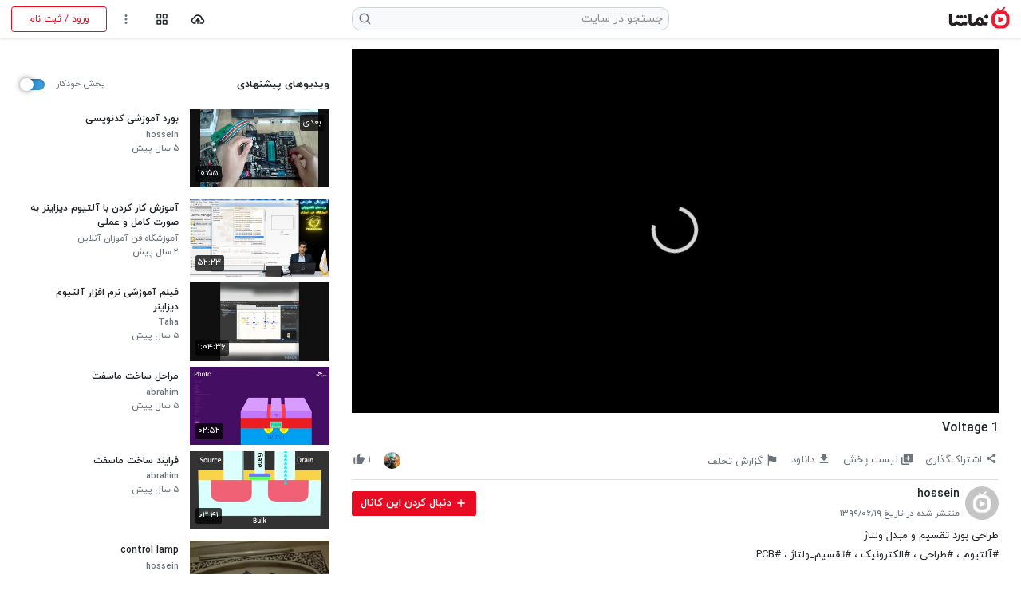

--- FILE ---
content_type: text/html; charset=utf-8
request_url: https://www.namasha.com/v/Vw3MkT9g
body_size: 29238
content:


<!DOCTYPE html>
<html lang="fa-IR">
<head profile="http://dublincore.org/documents/2008/08/04/dc-html/">
        <script async src="https://www.googletagmanager.com/gtag/js?id=G-D1KQ2TE7QD"></script>
        <script>
            window.dataLayer = window.dataLayer || [];
            function gtag() { dataLayer.push(arguments); }
            gtag('js', new Date());

            gtag('config', 'G-D1KQ2TE7QD');
        </script>

    <meta charset="UTF-8">
    <meta name="viewport" content="width=device-width, initial-scale=1.0, viewport-fit=cover">
    <meta name="msvalidate.01" content="2E09196069263352CF9B5B0DD75788E9" />
    <meta http-equiv="X-UA-Compatible" content="ie=edge">
    <meta name="robots" content="index, follow" />
    <meta name="description" content="طراحی بورد تقسیم و مبدل ولتاژ #آلتیوم ، #طراحی ، #الکترونیک ، #تقسیم_ولتاژ ، #PCB حسین رنجبر 09901539087" />
    <meta name="msapplication-TileColor" content="#e70c24">
    <meta name="theme-color" content="#ffffff">
    <meta name="mobile-web-app-capable" content="yes">
    <meta name="apple-mobile-web-app-capable" content="yes">

    <title>Voltage 1 - نماشا</title>
    <link rel="apple-touch-icon-precomposed" href="https://static.namasha.com/images/apple-touch-icon-precomposed.png" />
    <link rel="apple-touch-icon" sizes="180x180" href="https://static.namasha.com/images/favicon/site/apple-touch-icon.png">
    <link rel="shortcut icon" href="/favicon.ico">
    <link rel="icon" type="image/png" sizes="32x32" href="https://static.namasha.com/images/favicon/site/favicon-32x32.png">
    <link rel="icon" type="image/png" sizes="16x16" href="https://static.namasha.com/images/favicon/site/favicon-16x16.png">
    <link rel="manifest" href="https://static.namasha.com/manifest.json">
    <link rel="mask-icon" href="https://static.namasha.com/images/favicon/site/safari-pinned-tab.svg" color="#e70c24">

    
    <link rel="preload" as="font" href="https://static.namasha.com/fonts/iranyekanweblight.woff" type="font/woff" crossorigin />
    <link rel="preload" as="font" href="https://static.namasha.com/fonts/iranyekanwebregular.woff" type="font/woff" crossorigin />
    <link rel="preload" as="font" href="https://static.namasha.com/fonts/iranyekanwebmedium.woff" type="font/woff" crossorigin />
    <link rel="preload" as="font" href="https://static.namasha.com/fonts/iranyekanwebbold.woff" type="font/woff" crossorigin />
    <link rel="preload" as="style" href="https://static.namasha.com/styles/gss?v=66p2aeKJHVjDYUwE-_OG3JFIwB4BZ1DYJrAqUmRey-Y1" />
    <link rel="preload" as="script" href="https://static.namasha.com/scripts/gss?v=vUuNvgNDMZms2OiCjkFKKKIH2GKzOm4SzvsEeQpSKqo1" />

    <link rel="stylesheet" href="https://static.namasha.com/styles/gss?v=66p2aeKJHVjDYUwE-_OG3JFIwB4BZ1DYJrAqUmRey-Y1" />



    
    <link rel="canonical" href="https://www.namasha.com/v/Vw3MkT9g/Voltage_1" />
    <link rel="amphtml" href="https://www.namasha.com/amp/Vw3MkT9g/Voltage_1" />

        <meta property="og:site_name" content="نماشا - سرویس رایگان اشتراک ویدیو" />
        <meta property="og:type" content="video.other" />
        <meta property="og:title" content="Voltage 1" />
        <meta property="og:url" content="https://www.namasha.com/v/Vw3MkT9g" />
        <meta property="og:description" content="طراحی بورد تقسیم و مبدل ولتاژ #آلتیوم ، #طراحی ، #الکترونیک ، #تقسیم_ولتاژ ، #PCB حسین رنجبر 09901539087" />
        <meta property="og:image" content="https://s15.namasha.com/images/preview/7254736555-640x360.jpg" />
        <meta property="og:video" content="https://s15.namasha.com/videos/7254736555.mp4" />
        <meta property="og:video:width" content="640" />
        <meta property="og:video:height" content="360" />
        <meta property="og:video:type" content="application/dash+xml" />
        <meta property="video:duration" content="20.086" />
        <meta property="og:image:width" content="640" />
        <meta property="og:image:height" content="360" />
        <meta property="og:image:type" content="image/jpg" />
        <link rel="image_src" href="https://s15.namasha.com/images/preview/7254736555-640x360.jpg" />
        <link rel="schema.DC" href="http://purl.org/dc/elements/1.1/" />
        <link rel="schema.DCTERMS" href="http://purl.org/dc/terms/" />
        <meta name="DC.Identifier" content="https://www.namasha.com/v/Vw3MkT9g" />
        <meta name="DC.Date.Created" content="2020-09-09T09:31:03+04:30" />
        <meta name="DC.Type" content="MovingImage" />
        <meta name="DC.Title" content="Voltage 1" />
        <meta name="DC.Description" content="طراحی بورد تقسیم و مبدل ولتاژ #آلتیوم ، #طراحی ، #الکترونیک ، #تقسیم_ولتاژ ، #PCB حسین رنجبر 09901539087" />
        <meta name="DC.Language" content="fa" />
            <meta name="DC.Publisher" content="https://www.namasha.com/channel6844370220" />
        <meta name="title" content="Voltage 1" />
        <meta name="twitter:site" content="@namashacom" />
        <meta name="twitter:title" content="Voltage 1" />
        <meta name="twitter:description" content="طراحی بورد تقسیم و مبدل ولتاژ #آلتیوم ، #طراحی ، #الکترونیک ، #تقسیم_ولتاژ ، #PCB حسین رنجبر 09901539087" />
        <meta name="twitter:creator" content="hossein" />
        <meta name="twitter:image" content="https://s15.namasha.com/images/preview/7254736555-640x360.jpg" />
        <meta name="twitter:card" content="player" />
        <meta name="twitter:player" content="https://www.namasha.com/embed/Vw3MkT9g" />
        <meta name="twitter:player:width" content="640" />
        <meta name="twitter:player:height" content="360" />
        <link rel="alternate" type="application/json+oembed" href="https://www.namasha.com/oembed/Vw3MkT9g?type=json" title="Voltage 1" />
        <link rel="alternate" type="text/xml+oembed" href="https://www.namasha.com/oembed/Vw3MkT9g?type=xml" title="Voltage 1" />
        <link rel="preload" as="image" href="https://s15.namasha.com/images/preview/7254736555-640x360.jpg">
        <script type="application/ld+json">
            {
                "@context": "http://schema.org",
                "@type": "VideoObject",
                "name": "Voltage 1",
                "description": "طراحی بورد تقسیم و مبدل ولتاژ #آلتیوم ، #طراحی ، #الکترونیک ، #تقسیم_ولتاژ ، #PCB حسین رنجبر 09901539087",
                "thumbnailUrl": "https://s15.namasha.com/images/preview/7254736555-640x360.jpg",
                "uploadDate": "2020-09-09T09:31:03+04:30",
                "duration": "PT00H00M20S",
                "contentUrl": "https://s15.namasha.com/videos/7254736555.mp4",
                "embedUrl": "https://www.namasha.com/embed/Vw3MkT9g",
                "interactionStatistic": {
                    "@type":"InteractionCounter",
                    "interactionType": {
                        "@type":"WatchAction"
                    },
                    "userInteractionCount": "113"
                },
                "potentialAction": {
                    "@type": "SeekToAction",
                    "target": "https://www.namasha.com/v/Vw3MkT9g?t={seek_to_second_number}",
                    "startOffset-input": "required name=seek_to_second_number"
                },
                "mainEntityOfPage": "https://www.namasha.com/v/Vw3MkT9g",
                "publisher": {
                    "@type": "Organization",
                    "name": "hossein",
                        "url": "https://www.namasha.com/channel6844370220",
                    "logo": {
                        "@type": "ImageObject",
                        "url": "https://static.namasha.com/images/avatar/6844370220-176x176.jpg?d=channel"
                    }
                }
            }
        </script>

    <style>
        body {
            background-color: #fff !important;
        }

            
                .yektanet:has(#pos-article-display-97715:empty) {
                    display: none;
                }

                .yektanet:has(#pos-article-display-97716:empty) {
                    display: none;
                }
            
    </style>

</head>
<body  >
    <div class="container-fluid">
        <header class="main-header row align-items-center fixed-top bg-dynamic shadow-sm mx-auto py-2" data-scroll-lock-fill-gap>
            <div class="col-4 col-md-4 col-xl-4 pl-0">
                <a href="https://www.namasha.com" class="d-inline-block">
                    <img class="logo move-b-2" src="https://static.namasha.com/images/namasha-logo-black.png"
                         alt="لوگوی نماشا" height="30" width="82">
                    <img class="logo-dark move-b-2" src="https://static.namasha.com/images/namasha-logo-white.png"
                         alt="لوگوی نماشا" height="30" width="82">
                </a>
                
                
            </div>
            <div class="header-search-form bg-dynamic d-flex d-md-block align-items-center col-12 col-md-4 col-xl-4 px-0 px-md-3" data-popup="search-box" aria-expanded="false">
                <form class="position-relative h-100" role="search" action="/search">
                    <button class="close-btn btn d-md-none text-dynamic-half-dark position-absolute px-2 py-0" type="button" data-prevent-default="true" data-close-popups="true" aria-label="بستن">
                        <svg role="img" class="icon size-xxl" width="20" height="20">
                            <use xlink:href="#bx-x"></use>
                        </svg>
                    </button>
                    <input type="search" name="q" class="search-input form-control font-size-xl font-size-md-lg font-size-xl-sm text-dynamic py-md-3 py-xl-1 px-5 pr-3 pr-md-2" placeholder="جستجو در سایت" data-auto-focus="true" aria-label="جستجو در سایت" />
                    <button type="submit" class="search-btn btn text-dynamic-half-dark position-absolute px-2" aria-label="جستجو در سایت">
                        <svg role="img" class="icon size-xl move-b-1" width="20" height="20">
                            <use xlink:href="#bx-search"></use>
                        </svg>
                    </button>
                </form>
            </div>
            <div class="col-8 col-md-4 col-xl-4 d-flex justify-content-end align-items-center mr-auto pr-0">
                <button id="dashboard-menu" class="toolbar-btn btn btn-dynamic text-dynamic text-600 ml-1 d-none" title="داشبورد"
                        data-popup-trigger="dashboard-menu" aria-haspopup="true">
                    <svg role="img" class="icon size-xxl size-xl-xl" width="20" height="20">
                        <use xlink:href="#bx-shield"></use>
                    </svg>
                </button>

                <button class="btn btn-dynamic text-dynamic text-600 ml-1 d-md-none" title="جستجو در سایت" data-popup-trigger="search-box" aria-haspopup="true">
                    <svg role="img" class="icon size-xxl size-xl-xl" width="20" height="20">
                        <use xlink:href="#bx-search"></use>
                    </svg>
                </button>

                <a href="/upload" class="toolbar-btn btn btn-dynamic text-dynamic text-600 ml-1 d-none d-lg-block" title="آپلود ویدیو"
                   aria-label="آپلود ویدیو">
                    <svg role="img" class="icon size-xxl size-xl-xxl" width="20" height="20">
                        <use xlink:href="#bx-cloud-upload"></use>
                    </svg>
                </a>

                <button class="toolbar-btn btn btn-dynamic text-dynamic text-600 ml-1 " title="دسته‌ها"
                        data-popup-trigger="category-menu" aria-haspopup="true">
                    <svg role="img" class="icon size-xxl size-xl-xl" width="20" height="20">
                        <use xlink:href="#bx-grid-alt"></use>
                    </svg>
                </button>

                    <button class="toolbar-btn btn btn-dynamic text-dynamic text-dynamic-half-dark" title="تنظیمات" data-popup-trigger="settings-menu" aria-haspopup="true">
                        <svg role="img" class="icon size-xxl size-xl-xl" width="20" height="20">
                            <use class="d-md-none" xlink:href="#bxs-user-circle"></use>
                            <use class="d-none d-md-block" xlink:href="#bx-dots-vertical-rounded"></use>
                        </svg>
                    </button>
                    <a href="/login" rel="nofollow" class="btn btn-outline-secondary btn-sm d-none d-md-flex align-items-center align-self-stretch rounded-lg mr-1 px-xl-4">
                        <span>ورود / ثبت نام</span>
                    </a>
            </div>
        </header>

        
        <main class="content-section d-flex flex-column">

            <div class="row justify-content-center flex-grow-1">
                <article class="col-12 d-flex flex-column  ">
                    




<div class="row   ">
    <div class="col-12">
        <div class="row">
            <div class="col-lg-7 col-xl-8">
                
                <div class="video-container attached mr-lg-3 mx-sm-n3 mt-sm-n3 ml-lg-0 mt-lg-0">
                    <div class="embed-responsive embed-responsive-16by9">
                            <button class="unmute-button btn btn-100 text-900 shadow-lg py-2 d-none">
                                <svg role="img" class="icon size-xl" width="14" height="14">
                                    <use xlink:href="#bxs-volume-mute"></use>
                                </svg>
                                <span class="mr-1">پخش صدا</span>
                            </button>
                        <div class="player-box embed-responsive-item" id="player-box-main">
                            <div id="video-player">
                                
                            </div>
                        </div>
                    </div>
                </div>
                <div class="embed-responsive embed-responsive-16by9 player-holder"></div>
            </div>
            <div class="col-lg-5 col-xl-4 px-0 px-lg-3" id="playlist-wrapper">
            </div>
        </div>
    </div>
    <div class="col-12">
        <div class="row">
            <div class="col-lg-7 col-xl-8 px-0 px-lg-3">
                                <div class="d-flex justify-content-between align-items-start pt-2 px-3 px-lg-0 mr-lg-3 position-relative">
                    <div>
                        <h1 class="video-title font-size-base font-size-lg-lg font-weight-bold mb-1">
                            Voltage 1
                        </h1>
                        <h2 class="invisible m-0"></h2>
                    </div>
                    <button class="d-lg-none btn p-0 pt-1 pr-2 stretched-link" data-toggle-class="active"
                            data-toggle-id="mobile-descriptions-modal" title="نمایش بیشتر">
                        <svg role="img" class="icon size-xxl small-btn-color rounded-circle" width="20" height="20">
                            <use xlink:href="#bx-chevron-down"></use>
                        </svg>
                    </button>
                </div>
                

                <div class="action-buttons d-flex mx-3 mt-2 mt-xl-3 ml-xl-0">
                    <button class="btn col col-xl-auto p-0 ml-xl-3 text-dynamic-half-dark order-2 order-lg-1 pill-hover" title="اشتراک‌گذاری"
                            data-share-type="native" data-popup-trigger="share-item-prompt" data-popup-url="/shareItem?type=Video" data-id="7254736555" aria-haspopup="true">
                        <svg role="img" class="icon size-xxl size-md-xxxl size-lg-xxl size-xl-lg" width="20" height="20">
                            <use xlink:href="#bxs-share-alt"></use>
                        </svg>
                        <span class="font-size-xs font-size-xl-sm d-block d-xl-inline mt-2">اشتراک‌گذاری</span>
                    </button>
                    <button class="btn d-none d-xl-block col col-xl-auto p-0 ml-xl-3 text-dynamic-half-dark order-lg-2 pill-hover"
                            title="لیست پخش" data-popup-title="آیا می‌خواهید این ویدیو را به لیست پخش اضافه کنید؟" data-popup-trigger="login-prompt" data-lock-scroll="true" data-popup-content="برای افزودن این ویدیو به لیست پخش ابتدا باید وارد حساب کاربری خود شوید." data-authenticated="false" data-popup-trigger="playlist-prompt" aria-haspopup="true" data-id="7254736555">
                        <svg role="img" class="icon size-xxl size-md-xxxl size-lg-xxl size-xl-base" width="18" height="18">
                            <use xlink:href="#bxs-playlist-plus"></use>
                        </svg>
                        <span class="font-size-xs font-size-xl-sm d-block d-xl-inline mt-2">لیست پخش</span>
                    </button>
                    <button class="btn d-lg-none col p-0 text-dynamic-half-dark order-3 fixed-state" title="نظرات" data-toggle-class="active" data-toggle-id="mobile-comments-modal">
                        <svg role="img" class="icon size-xxl size-md-xxxl size-lg-sm size-xl-lg" width="20" height="20">
                            <use xlink:href="#bxs-comment-detail"></use>
                        </svg>
                        <span class="font-size-xs font-size-xl-sm d-block mt-2"><span class="action-comment-count">۰</span> نظر</span>
                    </button>
                    <a href="#comment-section" class="btn d-none d-lg-block d-xl-none col p-0 text-dynamic-half-dark order-3" title="نظرات">
                        <svg role="img" class="icon size-xxl size-md-xxxl size-lg-xxl size-xl-lg" width="20" height="20">
                            <use xlink:href="#bxs-comment-detail"></use>
                        </svg>
                        <span class="font-size-xs font-size-xl-sm d-block mt-2"><span class="action-comment-count">۰</span> نظر</span>
                    </a>

                        <div class="col col-xl-auto position-relative ml-xl-3 p-0 order-4 order-lg-3">
                            <button class="btn text-dynamic-half-dark p-0 w-100 h-100 pill-hover" title="دانلود"
                                    data-popup-trigger="download-prompt" aria-haspopup="true">
                                <svg role="img" class="icon size-xxl size-md-xxxl size-lg-xxl size-xl-lg" width="20" height="20">
                                    <use xlink:href="#bxs-download"></use>
                                </svg>
                                <span class="font-size-xs font-size-xl-sm d-block d-xl-inline mt-2">دانلود</span>
                            </button>
                            <div class="action-menu action-drop-menu right-side d-flex flex-column" data-popup="download-prompt"
                                 aria-expanded="false" role="dialog">
                                <div class="action-menu-container d-flex flex-column bg-dynamic mt-auto">
                                    <div class="action-menu-header d-flex d-lg-none flex-shrink-0 border-bottom border-dynamic px-3 py-4">
                                        <h4 class="font-size-base clamp-text single-line d-inline-block ml-auto mb-0">دانلود ویدیو</h4>
                                        <button class="btn flex-shrink-0 p-0 pr-3" data-close-popups="true" title="بستن">
                                            <svg role="img" class="icon small-btn-color size-xxl d-inline-block rounded-circle" width="20" height="20">
                                                <use xlink:href="#bx-x"></use>
                                            </svg>
                                        </button>
                                    </div>
                                    <div class="scroll-bar scroll-bar-y flex-grow-1" data-scroll-lock-scrollable>
                                                                                        <a href="https://www.namasha.com/videos/dl/7254736555-360p/Voltage-1-360p.mp4" class="action-menu-item btn-dynamic text-reset p-3 d-flex align-items-center" download="download" rel="nofollow">
                                                    <svg role="img" class="icon menu-icon size-xxxl d-lg-none ml-2 move-b-1" width="20" height="20">
                                                        <use xlink:href="#bxs-cloud-download"></use>
                                                    </svg>
                                                    <span class="font-size-base font-size-lg-xs">دانلود کیفیت 360p</span>
                                                    <span class="mr-auto font-size-xs font-weight-lg-light text-dynamic-half-dark">۹۲۱.۷۶ کیلوبایت</span>
                                                </a>
                                                <a href="https://www.namasha.com/videos/dl/7254736555-240p/Voltage-1-240p.mp4" class="action-menu-item btn-dynamic text-reset p-3 d-flex align-items-center" download="download" rel="nofollow">
                                                    <svg role="img" class="icon menu-icon size-xxxl d-lg-none ml-2 move-b-1" width="20" height="20">
                                                        <use xlink:href="#bxs-cloud-download"></use>
                                                    </svg>
                                                    <span class="font-size-base font-size-lg-xs">دانلود کیفیت 240p</span>
                                                    <span class="mr-auto font-size-xs font-weight-lg-light text-dynamic-half-dark">۴۸۳.۰۱ کیلوبایت</span>
                                                </a>
                                                <a href="https://www.namasha.com/videos/dl/7254736555-144p/Voltage-1-144p.mp4" class="action-menu-item btn-dynamic text-reset p-3 d-flex align-items-center" download="download" rel="nofollow">
                                                    <svg role="img" class="icon menu-icon size-xxxl d-lg-none ml-2 move-b-1" width="20" height="20">
                                                        <use xlink:href="#bxs-cloud-download"></use>
                                                    </svg>
                                                    <span class="font-size-base font-size-lg-xs">دانلود کیفیت 144p</span>
                                                    <span class="mr-auto font-size-xs font-weight-lg-light text-dynamic-half-dark">۲۱۹.۰۲ کیلوبایت</span>
                                                </a>
                                                                            </div>
                                </div>
                            </div>
                        </div>

                    <a href="/abuse?video=https%3A%2F%2Fwww.namasha.com%2Fv%2FVw3MkT9g" class="btn d-none d-xl-block col col-xl-auto p-0 ml-xl-3 text-dynamic-half-dark order-lg-4 pill-hover"
                       title="گزارش تخلف" rel="nofollow" target="_blank">
                        <svg role="img" class="icon size-xxl size-md-xxxl size-lg-xxl size-xl-lg move-t-2" width="18" height="18">
                            <use xlink:href="#bxs-flag-alt"></use>
                        </svg>
                        <span class="font-size-xs font-size-xl-sm d-block d-xl-inline move-t-2 mt-2">گزارش تخلف</span>
                    </a>
                                        <!-- Mobile more menu -->
                    <div class="col col-xl-auto d-xl-none position-relative ml-xl-3 p-0 order-5">
                        <button class="btn p-0 w-100 h-100 text-dynamic-half-dark order-5 pill-hover" title="گزینه‌های بیشتر"
                                data-popup-trigger="action-more" aria-haspopup="true">
                            <svg role="img" class="icon size-xxl size-md-xxxl size-lg-xxl size-xl-lg" width="20" height="20">
                                <use xlink:href="#bx-dots-vertical-rounded"></use>
                            </svg>
                            <span class="font-size-xs font-size-xl-sm d-block d-xl-inline mt-2">بیشتر</span>
                        </button>

                        <div class="action-menu action-drop-menu d-flex flex-column" data-popup="action-more"
                             role="dialog" aria-expanded="false">
                            <div class="action-menu-container bg-dynamic d-flex flex-column mt-auto mt-lg-1"
                                 data-scroll-lock-scrollable>
                                <div class="action-menu-header d-flex border-bottom border-dynamic px-3 py-4">
                                    <h4 class="font-size-base clamp-text single-line d-inline-block ml-auto mb-0">گزینه‌های بیشتر</h4>
                                    <button class="btn flex-shrink-0 p-0 pr-3" data-close-popups="true" title="بستن">
                                        <svg role="img" class="icon small-btn-color size-xxl d-inline-block rounded-circle" width="20" height="20">
                                            <use xlink:href="#bx-x"></use>
                                        </svg>
                                    </button>
                                </div>
                                                                <button class="action-menu-item btn btn-dynamic p-3 d-flex align-items-center" data-id="7254736555"
                                        title="لیست پخش" data-popup-title="آیا می‌خواهید این ویدیو را به لیست پخش اضافه کنید؟" data-popup-trigger="login-prompt" data-lock-scroll="true" data-popup-content="برای افزودن این ویدیو به لیست پخش ابتدا باید وارد حساب کاربری خود شوید." data-authenticated="false" data-popup-trigger="playlist-prompt" aria-haspopup="true">
                                    <svg role="img" class="icon menu-icon size-xxl ml-3" width="20" height="20">
                                        <use xlink:href="#bxs-playlist-plus"></use>
                                    </svg>
                                    <span class="font-size-base font-size-lg-xs">لیست پخش</span>
                                </button>
                                <button class="video-likes-btn action-menu-item btn btn-dynamic p-3 d-flex align-items-center"
                                        title="لایک‌ها" data-popup-trigger="likes-prompt" aria-haspopup="true">
                                    <svg role="img" class="icon menu-icon size-xxl ml-3" width="20" height="20">
                                        <use xlink:href="#bxs-like"></use>
                                    </svg>
                                    <span class="font-size-base font-size-lg-xs">لایک‌ها</span>
                                </button>
                                <a href="/abuse?video=https%3A%2F%2Fwww.namasha.com%2Fv%2FVw3MkT9g" class="action-menu-item btn-dynamic text-reset p-3 d-flex align-items-center" title="گزارش تخلف" rel="nofollow" target="_blank">
                                    <svg role="img" class="icon menu-icon size-xxl ml-3" width="20" height="20">
                                        <use xlink:href="#bxs-flag-alt"></use>
                                    </svg>
                                    <span class="font-size-base font-size-lg-xs">گزارش تخلف</span>
                                </a>
                            </div>
                        </div>
                    </div>

                    <div class="d-xl-block mr-xl-auto order-xl-5"></div>
                    <button class="likes-button col-auto btn d-none d-xl-block order-5 mx-3 p-0" id="video-likes"
                            title="لایک‌ها" data-popup-trigger="likes-prompt" aria-haspopup="true">
            <img  src="https://static.namasha.com/images/avatar/User-48x48.jpg" data-src="https://static.namasha.com/images/avatar/7219048602-48x48.jpg?d=user" alt="hekayat parvaz" class="rounded-circle img-icon avatar-xx-small lazy" width="24" height="24">

                    </button>

                    <button class="video-like-btn text-dynamic-half-dark btn col col-xl-auto d-flex flex-column flex-xl-row align-items-center outline-0 p-0 order-1 order-lg-0 order-xl-5 pill-hover"
                            title="لایک" data-popup-title="این ویدیو را می‌پسندید؟" data-popup-trigger="login-prompt" data-popup-content="برای لایک کردن این ویدیو ابتدا باید وارد حساب کاربری خود شوید."  id="video-like-btn">
                        <span class="blast-wrapper order-xl-2">
                            <span class="blast-ring">
                                <span class="blast-ball"></span>
                                <span class="blast-ball"></span>
                                <span class="blast-ball"></span>
                            </span>
                            <svg role="img" class="icon size-xxl size-md-xxxl size-lg-xxl size-xl-lg" width="14" height="14">
                                <use xlink:href="#bxs-like"></use>
                            </svg>
                        </span>
                        <span class="font-size-xs font-size-xl-sm d-block d-xl-inline order-xl-1 mt-2 mt-xl-0 ml-xl-1">
                            <span class="video-like-count">۱</span> <span class="d-xl-none">لایک</span>
                        </span>
                    </button>
                </div>

                
                <div class="border-top border-dynamic mt-3 mb-2 px-3 mr-lg-3 py-2 py-lg-2 px-lg-0">
                    <div class="d-flex align-items-center">
                        <a href="https://www.namasha.com/channel6844370220" class="d-inline-block ml-2">
                            <img class="avatar-base rounded-circle lazy" src="https://static.namasha.com/images/avatar/Channel-48x48.jpg" data-src="https://static.namasha.com/images/avatar/6844370220-48x48.jpg?d=channel" alt="hossein"
                                    width="42" height="42" />
                        </a>
                        <div class="d-flex flex-column">
                            <a href="https://www.namasha.com/channel6844370220" class="clamp-text single-line text-dynamic font-size-sm font-size-md-base font-weight-bold" title="hossein">
                                <span>hossein</span>
                            </a>
                            <time datetime="1399-06-19" class="text-dynamic-half-dark font-size-xs font-weight-light font-weight-lg-medium mt-2">
                                منتشر شده در تاریخ ۱۳۹۹/۰۶/۱۹
                            </time>
                        </div>
                        <div class="mr-auto flex-shrink-0">
                                    <button class="btn channel-subscribe-btn subscribe-btn-block d-flex align-items-center" id="subscribe-btn" data-id="6844370220" data-popup-title="آیا می‌خواهید این کانال را دنبال کنید؟" data-popup-trigger="login-prompt" data-lock-scroll="true" data-popup-content="برای دنبال کردن این کانال ابتدا باید وارد حساب کاربری خود شوید." data-authenticated="false">
                                        <svg role="img" class="icon ml-1" width="16" height="16">
                                            <use xlink:href="#bx-plus" class="icon-plus"></use>
                                        </svg>
                                        <span class="subscribed-text font-size-sm d-none d-md-inline">این کانال دنبال شد</span>
                                        <span class="subscribed-text font-size-sm d-md-none">دنبال کرده‌اید</span>
                                        <span class="unsubscribed-text font-size-sm d-none d-md-inline">دنبال کردن این کانال</span>
                                        <span class="unsubscribed-text font-size-sm d-md-none">دنبال کردن</span>
                                    </button>
                        </div>
                    </div>

                    <div class="video-description-wrapper font-size-sm d-lg-block mt-2" id="video-description-wrapper">
                        <p class="video-description text-dynamic" id="video-desc">

                            طراحی بورد تقسیم و مبدل ولتاژ<br />#آلتیوم ، #طراحی ، #الکترونیک ، #تقسیم_ولتاژ ، #PCB<br />حسین رنجبر<br />09901539087
                        </p>
                        <button class="show-more-btn btn font-size-sm text-dynamic-half-dark p-0 mb-2">
                            ادامه
                        </button>

                        <div class="video-tags dir-rtl mt-4 mt-lg-3">
                            <div class="mb-2">
                                    <a href="https://www.namasha.com/playlist/technology/%D8%B9%D9%84%D9%85-%D9%88-%D9%81%D9%86-%D8%A2%D9%88%D8%B1%DB%8C" class="btn btn-dynamic-gray btn-sm text-dynamic-half-dark ml-1">
                                        <svg role="img" class="icon size-lg" width="13" height="13">
                                            <use xlink:href=#bx-technology></use>
                                        </svg>
                                        <span class="move-b-2">علم و فن آوری</span>
                                    </a>
                            </div>
                            
                        </div>
                    </div>
                </div>

                
                    <div class="yektanet-native text-dynamic d-none d-lg-block m-3">
                        <div id="pos-article-display-97714"></div>
                    </div>
                <div class="comment-wrapper comment-section mobile-fixed-modal show-on-desktop bg-dynamic-bw text-dynamic-bw d-flex flex-column px-lg-3 px-xl-0 mb-lg-4 mr-lg-3" id="mobile-comments-modal">


<header class="d-flex justify-content-between align-items-center bg-dynamic-bw border-bottom border-dynamic p-3 px-lg-0">
    <h4 class="font-size-base font-size-lg-sm mb-0">
        نظرات
    </h4>
    <button class="btn d-lg-none flex-shrink-0 p-0 pr-3" data-close-popups="true" title="بستن" data-toggle-class="active"
            data-toggle-id="mobile-comments-modal">
        <svg role="img" class="icon small-btn-color size-xxl d-inline-block rounded-circle" width="20" height="20">
            <use xlink:href="#bx-x"></use>
        </svg>
    </button>
</header>

<div class="comments-scroll-wrapper text-dynamic flex-grow-1 scroll-bar scroll-bar-y lg-no-scroll px-3 pb-3 p-lg-0" data-scroll-lock-scrollable>

    
        <div class="video-comment-form">
<form action="/submitComment?id=7254736555" autocomplete="off" class="comment-form bg-dynamic-bw text-dynamic my-4" id="comment-form" method="post"><input name="__RequestVerificationToken" type="hidden" value="EYrjIusDKJUMbm1Getdktycd74YVAzRQeMQ9I9gHnxiElYb_eKcIjUGNx_mcSARE47we6lzWQGL1NWp6U5KTo-fXVno1" />                <div>
                    <div class="ph-emoji-list align-items-center d-lg-none scroll-bar scroll-bar-x py-2 px-2 mx-n3" id="ph-emoji-list" dir="ltr" data-scroll-lock-scrollable>
                            <button type="button" class="emoji-btn btn d-inline-block p-1 mr-2">
                                <img src="https://static.namasha.com/images/smileys/30/102.png" class="emoji-img flex-shrink-0" width="30" height="30" alt="چشمک" title="چشمک" />
                            </button>
                            <button type="button" class="emoji-btn btn d-inline-block p-1 mr-2">
                                <img src="https://static.namasha.com/images/smileys/30/103.png" class="emoji-img flex-shrink-0" width="30" height="30" alt="خجالت" title="خجالت" />
                            </button>
                            <button type="button" class="emoji-btn btn d-inline-block p-1 mr-2">
                                <img src="https://static.namasha.com/images/smileys/30/104.png" class="emoji-img flex-shrink-0" width="30" height="30" alt="ناراحت" title="ناراحت" />
                            </button>
                            <button type="button" class="emoji-btn btn d-inline-block p-1 mr-2">
                                <img src="https://static.namasha.com/images/smileys/30/105.png" class="emoji-img flex-shrink-0" width="30" height="30" alt="خوشتیپ" title="خوشتیپ" />
                            </button>
                            <button type="button" class="emoji-btn btn d-inline-block p-1 mr-2">
                                <img src="https://static.namasha.com/images/smileys/30/106.png" class="emoji-img flex-shrink-0" width="30" height="30" alt="عصبانی" title="عصبانی" />
                            </button>
                            <button type="button" class="emoji-btn btn d-inline-block p-1 mr-2">
                                <img src="https://static.namasha.com/images/smileys/30/107.png" class="emoji-img flex-shrink-0" width="30" height="30" alt="خنده" title="خنده" />
                            </button>
                            <button type="button" class="emoji-btn btn d-inline-block p-1 mr-2">
                                <img src="https://static.namasha.com/images/smileys/30/108.png" class="emoji-img flex-shrink-0" width="30" height="30" alt="زبان" title="زبان" />
                            </button>
                            <button type="button" class="emoji-btn btn d-inline-block p-1 mr-2">
                                <img src="https://static.namasha.com/images/smileys/30/109.png" class="emoji-img flex-shrink-0" width="30" height="30" alt="مسخره" title="مسخره" />
                            </button>
                            <button type="button" class="emoji-btn btn d-inline-block p-1 mr-2">
                                <img src="https://static.namasha.com/images/smileys/30/110.png" class="emoji-img flex-shrink-0" width="30" height="30" alt="کلافه" title="کلافه" />
                            </button>
                            <button type="button" class="emoji-btn btn d-inline-block p-1 mr-2">
                                <img src="https://static.namasha.com/images/smileys/30/111.png" class="emoji-img flex-shrink-0" width="30" height="30" alt="گریه" title="گریه" />
                            </button>
                            <button type="button" class="emoji-btn btn d-inline-block p-1 mr-2">
                                <img src="https://static.namasha.com/images/smileys/30/112.png" class="emoji-img flex-shrink-0" width="30" height="30" alt="پوزخند" title="پوزخند" />
                            </button>
                            <button type="button" class="emoji-btn btn d-inline-block p-1 mr-2">
                                <img src="https://static.namasha.com/images/smileys/30/113.png" class="emoji-img flex-shrink-0" width="30" height="30" alt="بدجنس" title="بدجنس" />
                            </button>
                            <button type="button" class="emoji-btn btn d-inline-block p-1 mr-2">
                                <img src="https://static.namasha.com/images/smileys/30/114.png" class="emoji-img flex-shrink-0" width="30" height="30" alt="تعجب" title="تعجب" />
                            </button>
                            <button type="button" class="emoji-btn btn d-inline-block p-1 mr-2">
                                <img src="https://static.namasha.com/images/smileys/30/115.png" class="emoji-img flex-shrink-0" width="30" height="30" alt="ناخوش" title="ناخوش" />
                            </button>
                            <button type="button" class="emoji-btn btn d-inline-block p-1 mr-2">
                                <img src="https://static.namasha.com/images/smileys/30/116.png" class="emoji-img flex-shrink-0" width="30" height="30" alt="بی‌خیال" title="بی‌خیال" />
                            </button>
                            <button type="button" class="emoji-btn btn d-inline-block p-1 mr-2">
                                <img src="https://static.namasha.com/images/smileys/30/117.png" class="emoji-img flex-shrink-0" width="30" height="30" alt="بوس" title="بوس" />
                            </button>
                            <button type="button" class="emoji-btn btn d-inline-block p-1 mr-2">
                                <img src="https://static.namasha.com/images/smileys/30/118.png" class="emoji-img flex-shrink-0" width="30" height="30" alt="خواب" title="خواب" />
                            </button>
                            <button type="button" class="emoji-btn btn d-inline-block p-1 mr-2">
                                <img src="https://static.namasha.com/images/smileys/30/119.png" class="emoji-img flex-shrink-0" width="30" height="30" alt="عاشق" title="عاشق" />
                            </button>
                            <button type="button" class="emoji-btn btn d-inline-block p-1 mr-2">
                                <img src="https://static.namasha.com/images/smileys/30/120.png" class="emoji-img flex-shrink-0" width="30" height="30" alt="راضی" title="راضی" />
                            </button>
                            <button type="button" class="emoji-btn btn d-inline-block p-1 mr-2">
                                <img src="https://static.namasha.com/images/smileys/30/121.png" class="emoji-img flex-shrink-0" width="30" height="30" alt="کسل" title="کسل" />
                            </button>
                            <button type="button" class="emoji-btn btn d-inline-block p-1 mr-2">
                                <img src="https://static.namasha.com/images/smileys/30/122.png" class="emoji-img flex-shrink-0" width="30" height="30" alt="نخبه" title="نخبه" />
                            </button>
                            <button type="button" class="emoji-btn btn d-inline-block p-1 mr-2">
                                <img src="https://static.namasha.com/images/smileys/30/123.png" class="emoji-img flex-shrink-0" width="30" height="30" alt="گل" title="گل" />
                            </button>
                            <button type="button" class="emoji-btn btn d-inline-block p-1 mr-2">
                                <img src="https://static.namasha.com/images/smileys/30/124.png" class="emoji-img flex-shrink-0" width="30" height="30" alt="هدیه" title="هدیه" />
                            </button>
                            <button type="button" class="emoji-btn btn d-inline-block p-1 mr-2">
                                <img src="https://static.namasha.com/images/smileys/30/125.png" class="emoji-img flex-shrink-0" width="30" height="30" alt="قلب" title="قلب" />
                            </button>
                            <button type="button" class="emoji-btn btn d-inline-block p-1 mr-2">
                                <img src="https://static.namasha.com/images/smileys/30/126.png" class="emoji-img flex-shrink-0" width="30" height="30" alt="نت" title="نت" />
                            </button>
                            <button type="button" class="emoji-btn btn d-inline-block p-1 mr-2">
                                <img src="https://static.namasha.com/images/smileys/30/127.png" class="emoji-img flex-shrink-0" width="30" height="30" alt="لایک" title="لایک" />
                            </button>
                    </div>
                </div>
                <div class="d-flex position-relative">
                    <span >
                        <img src="https://static.namasha.com/images/avatar/Comment-48x48.jpg" data-src="https://static.namasha.com/images/avatar/Comment-48x48.jpg" class="avatar avatar-small rounded-circle border lazy" alt="نماد کانال" width="40"
                             height="40" />
                    </span>
                    <input type="text" name="Text" aria-label="نظر" class="comment-input form-control bg-dynamic text-dynamic border-dynamic font-size-lg font-size-lg-sm flex-grow-1 d-block p-3 pl-5 mr-3" placeholder="نظر شما چیه؟" dir="auto" />
                    
                    <div class="emoji-picker">
                        <button class="emoji-picker-toggle d-none d-lg-block btn px-2" type="button" title="لبخند">
                            <svg role="img" class="icon size-xxl" width="28" height="28">
                                <title>لبخند</title>
                                <use xlink:href="#bx-smile"></use>
                            </svg>
                        </button>
                        <div class="emoji-list bg-dynamic border-dynamic" aria-hidden="true">
                                <button type="button" class="emoji-btn btn p-1">
                                    <img data-src="https://static.namasha.com/images/smileys/102.png" class="emoji-img lazy" width="20" height="20" alt="چشمک" title="چشمک" />
                                </button>
                                <button type="button" class="emoji-btn btn p-1">
                                    <img data-src="https://static.namasha.com/images/smileys/103.png" class="emoji-img lazy" width="20" height="20" alt="خجالت" title="خجالت" />
                                </button>
                                <button type="button" class="emoji-btn btn p-1">
                                    <img data-src="https://static.namasha.com/images/smileys/104.png" class="emoji-img lazy" width="20" height="20" alt="ناراحت" title="ناراحت" />
                                </button>
                                <button type="button" class="emoji-btn btn p-1">
                                    <img data-src="https://static.namasha.com/images/smileys/105.png" class="emoji-img lazy" width="20" height="20" alt="خوشتیپ" title="خوشتیپ" />
                                </button>
                                <button type="button" class="emoji-btn btn p-1">
                                    <img data-src="https://static.namasha.com/images/smileys/106.png" class="emoji-img lazy" width="20" height="20" alt="عصبانی" title="عصبانی" />
                                </button>
                                <button type="button" class="emoji-btn btn p-1">
                                    <img data-src="https://static.namasha.com/images/smileys/107.png" class="emoji-img lazy" width="20" height="20" alt="خنده" title="خنده" />
                                </button>
                                <button type="button" class="emoji-btn btn p-1">
                                    <img data-src="https://static.namasha.com/images/smileys/108.png" class="emoji-img lazy" width="20" height="20" alt="زبان" title="زبان" />
                                </button>
                                <button type="button" class="emoji-btn btn p-1">
                                    <img data-src="https://static.namasha.com/images/smileys/109.png" class="emoji-img lazy" width="20" height="20" alt="مسخره" title="مسخره" />
                                </button>
                                <button type="button" class="emoji-btn btn p-1">
                                    <img data-src="https://static.namasha.com/images/smileys/110.png" class="emoji-img lazy" width="20" height="20" alt="کلافه" title="کلافه" />
                                </button>
                                <button type="button" class="emoji-btn btn p-1">
                                    <img data-src="https://static.namasha.com/images/smileys/111.png" class="emoji-img lazy" width="20" height="20" alt="گریه" title="گریه" />
                                </button>
                                <button type="button" class="emoji-btn btn p-1">
                                    <img data-src="https://static.namasha.com/images/smileys/112.png" class="emoji-img lazy" width="20" height="20" alt="پوزخند" title="پوزخند" />
                                </button>
                                <button type="button" class="emoji-btn btn p-1">
                                    <img data-src="https://static.namasha.com/images/smileys/113.png" class="emoji-img lazy" width="20" height="20" alt="بدجنس" title="بدجنس" />
                                </button>
                                <button type="button" class="emoji-btn btn p-1">
                                    <img data-src="https://static.namasha.com/images/smileys/114.png" class="emoji-img lazy" width="20" height="20" alt="تعجب" title="تعجب" />
                                </button>
                                <button type="button" class="emoji-btn btn p-1">
                                    <img data-src="https://static.namasha.com/images/smileys/115.png" class="emoji-img lazy" width="20" height="20" alt="ناخوش" title="ناخوش" />
                                </button>
                                <button type="button" class="emoji-btn btn p-1">
                                    <img data-src="https://static.namasha.com/images/smileys/116.png" class="emoji-img lazy" width="20" height="20" alt="بی‌خیال" title="بی‌خیال" />
                                </button>
                                <button type="button" class="emoji-btn btn p-1">
                                    <img data-src="https://static.namasha.com/images/smileys/117.png" class="emoji-img lazy" width="20" height="20" alt="بوس" title="بوس" />
                                </button>
                                <button type="button" class="emoji-btn btn p-1">
                                    <img data-src="https://static.namasha.com/images/smileys/118.png" class="emoji-img lazy" width="20" height="20" alt="خواب" title="خواب" />
                                </button>
                                <button type="button" class="emoji-btn btn p-1">
                                    <img data-src="https://static.namasha.com/images/smileys/119.png" class="emoji-img lazy" width="20" height="20" alt="عاشق" title="عاشق" />
                                </button>
                                <button type="button" class="emoji-btn btn p-1">
                                    <img data-src="https://static.namasha.com/images/smileys/120.png" class="emoji-img lazy" width="20" height="20" alt="راضی" title="راضی" />
                                </button>
                                <button type="button" class="emoji-btn btn p-1">
                                    <img data-src="https://static.namasha.com/images/smileys/121.png" class="emoji-img lazy" width="20" height="20" alt="کسل" title="کسل" />
                                </button>
                                <button type="button" class="emoji-btn btn p-1">
                                    <img data-src="https://static.namasha.com/images/smileys/122.png" class="emoji-img lazy" width="20" height="20" alt="نخبه" title="نخبه" />
                                </button>
                                <button type="button" class="emoji-btn btn p-1">
                                    <img data-src="https://static.namasha.com/images/smileys/123.png" class="emoji-img lazy" width="20" height="20" alt="گل" title="گل" />
                                </button>
                                <button type="button" class="emoji-btn btn p-1">
                                    <img data-src="https://static.namasha.com/images/smileys/124.png" class="emoji-img lazy" width="20" height="20" alt="هدیه" title="هدیه" />
                                </button>
                                <button type="button" class="emoji-btn btn p-1">
                                    <img data-src="https://static.namasha.com/images/smileys/125.png" class="emoji-img lazy" width="20" height="20" alt="قلب" title="قلب" />
                                </button>
                                <button type="button" class="emoji-btn btn p-1">
                                    <img data-src="https://static.namasha.com/images/smileys/126.png" class="emoji-img lazy" width="20" height="20" alt="نت" title="نت" />
                                </button>
                                <button type="button" class="emoji-btn btn p-1">
                                    <img data-src="https://static.namasha.com/images/smileys/127.png" class="emoji-img lazy" width="20" height="20" alt="لایک" title="لایک" />
                                </button>
                        </div>
                        <button class="emoji-picker-toggle d-lg-none btn px-2" type="button" title="لبخند" data-toggle-id="ph-emoji-list">
                            <svg role="img" class="icon size-xxl" width="28" height="28">
                                <title>لبخند</title>
                                <use xlink:href="#bx-smile"></use>
                            </svg>
                        </button>
                    </div>
                </div>
                <div class="comment-buttons-wrapper text-left mt-2">
                    <input type="hidden" name="ParentId" value="" />
                    <button type="reset" class="cancel-comment-btn btn text-dynamic-half-dark font-size-sm px-3" title="لغو"
                            data-prevent-default="true">
                        لغو
                    </button>
                    <button type="submit" class="submit-btn btn btn-primary font-size-sm px-3" title="ثبت" data-popup-title="به این ویدیو نظر می دهید؟" data-popup-trigger="login-prompt" data-lock-scroll="true" data-popup-content="برای ثبت نظر خود درباره این ویدیو ابتدا باید وارد حساب کاربری خود شوید." aria-haspopup="true" data-prevent-default='true'>
                        <span class="button-text">ثبت</span>
                    </button>
                </div>
</form>        </div>

        <div class="text-500 text-center">نظری برای نمایش وجود ندارد.</div>
</div>



<script>
        document.addEventListener('DOMContentLoaded', function () {
        $('.action-comment-count').text('۰');

            
            var caretScript = document.createElement('script');
            caretScript.src = 'https://static.namasha.com/scripts/jtc?v=YdJYFh3dqXnzQYQSK7Yyn6OGC3Bc2aoHkJKy7HE9Kac1';
            document.body.appendChild(caretScript);

            
            $(document).on('input propertychange change', '.comment-form .comment-input', function () {
                var commentForm = $(this).closest('form');
                var trimmedComment = $.trim($(this).val());
                if (trimmedComment.length > 0) {
                    commentForm.addClass('active').find('.submit-btn').removeAttr('disabled');
                } else {
                    commentForm.removeClass('active').find('.submit-btn').attr('disabled', 'disabled');
                }
            });

            $(document).on('click', '.video-comment-form .cancel-comment-btn', function () {
                $('.video-comment-form .comment-form').removeClass('active').find('.comment-input').val('');
            });

            
            $(document).on('click', '.emoji-btn', function (e) {
                e.stopImmediatePropagation();
                var emojiBtn = $(this);
                var $item = emojiBtn.closest('.comment-form');
                $($item).find('.comment-input').insertAtCursor(':' + emojiBtn.find('.emoji-img').attr('title') + ':');
                $($item).find('.comment-input').trigger('input');
            });
            $(document).on('click', '.emoji-picker-toggle[data-toggle-id]', function() {
                var btn = $(this);
                $('#' + btn.attr('data-toggle-id')).addClass('active');
                btn.closest('.comment-form').find('.comment-input').removeClass('pl-5');
                btn.addClass('d-none');
            });
            

            });
</script>                </div>
            </div>
            <div class="col-lg-5 col-xl-4 px-0 px-lg-3">
                
                <aside class="video-side-bar ml-lg-3">
                    <div class="container-fluid px-lg-0">
                                <div class="banner-wrapper d-none d-lg-block text-center position-relative pt-4 mb-3">
                                    <div class="yn-bnr" id="ynpos-16141"></div>
                                </div>
                                <div class="banner-wrapper d-lg-none text-center">
                                    <div class="yn-bnr" id="ynpos-16142"></div>
                                </div>
                                <header class="d-flex align-items-center mt-2 mb-4">
                                    <span class="font-weight-bold font-size-sm ml-auto">
                                        ویدیوهای پیشنهادی
                                    </span>
                                        <div class="toggle-switch font-size-lg font-size-md-xl font-size-lg-xs dir-ltr text-left">
                                            <input type="checkbox" class="toggle-input" id="auto-play-checkbox"  checked="checked"  />
                                            <label for="auto-play-checkbox" class="toggle-label">
                                                <span class="font-size-xs text-dynamic-half-dark">پخش خودکار</span>
                                            </label>
                                        </div>
                                </header>
                                <div class="row">


        <div class="thumbnail suggestion d-flex flex-md-column flex-lg-row col-12 col-md-4 col-lg-12"
                data-id="7254908602" data-has-menu="true">
            <div class="thumbnail-image-wrapper">
                <img src="https://static.namasha.com/images/placeholder-320x180.jpg" data-src="https://s16.namasha.com/images/preview/7254908602-320x180.jpg" class="thumbnail-image lazy"
                        alt="بورد آموزشی کدنویسی" width="140" height="78" />
                <span class="time-stamp font-size-xs">۱۰:۵۵</span>
 <div class="next-indicator font-size-xs text-100">بعدی</div>             </div>
            <div class="thumbnail-text flex-grow-1 pt-1 pt-md-2 pt-lg-1 mr-3 mr-md-0 mr-lg-3">
                <div class="d-flex align-items-start">
                    <a href="https://www.namasha.com/v/fLth2eke" class="thumbnail-url stretched-link" title="بورد آموزشی کدنویسی">
                        <h3 class="thumbnail-video-title clamp-text double-line font-size-x-sm text-dynamic font-weight-bold mb-1">
                            بورد آموزشی کدنویسی
                        </h3>
                    </a>
                    <div class="mr-auto ml-n3 mt-n2 pt-2 pl-1">
                        <div class="more-menu-placeholder btn mt-n2 ml-n3"><div class="size-xl"></div></div>
                    </div>
                </div>
                    <a href="https://www.namasha.com/channel6844370220" class="clamp-text single-line font-size-xs font-weight-light font-weight-lg-medium text-dynamic-half-dark position-relative clickable">
                        <span class="thumbnail-channel-title">hossein</span>
                    </a>
                <div>
                    <span class="font-size-xs font-weight-light font-weight-lg-medium text-dynamic-half-dark">
                        ۵ سال پیش
                    </span>
                </div>
            </div>
        </div>
                <div class="yektanet text-dynamic col-12 col-md-4 col-lg-12">
                    <div id="pos-article-display-97715"></div>
                </div>
        <div class="thumbnail suggestion d-flex flex-md-column flex-lg-row col-12 col-md-4 col-lg-12"
                data-id="7444983117" data-has-menu="true">
            <div class="thumbnail-image-wrapper">
                <img src="https://static.namasha.com/images/placeholder-320x180.jpg" data-src="https://s41.namasha.com/images/preview/7444983117-320x180.jpg" class="thumbnail-image lazy"
                        alt="آموزش کار کردن با آلتیوم دیزاینر به صورت کامل و عملی" width="140" height="78" />
                <span class="time-stamp font-size-xs">۵۲:۲۳</span>
            </div>
            <div class="thumbnail-text flex-grow-1 pt-1 pt-md-2 pt-lg-1 mr-3 mr-md-0 mr-lg-3">
                <div class="d-flex align-items-start">
                    <a href="https://www.namasha.com/v/c9LoDcys" class="thumbnail-url stretched-link" title="آموزش کار کردن با آلتیوم دیزاینر به صورت کامل و عملی">
                        <h3 class="thumbnail-video-title clamp-text double-line font-size-x-sm text-dynamic font-weight-bold mb-1">
                            آموزش کار کردن با آلتیوم دیزاینر به صورت کامل و عملی
                        </h3>
                    </a>
                    <div class="mr-auto ml-n3 mt-n2 pt-2 pl-1">
                        <div class="more-menu-placeholder btn mt-n2 ml-n3"><div class="size-xl"></div></div>
                    </div>
                </div>
                    <a href="https://www.namasha.com/channel7191731826" class="clamp-text single-line font-size-xs font-weight-light font-weight-lg-medium text-dynamic-half-dark position-relative clickable">
                        <span class="thumbnail-channel-title">آموزشگاه فن آموزان آنلاین</span>
                    </a>
                <div>
                    <span class="font-size-xs font-weight-light font-weight-lg-medium text-dynamic-half-dark">
                        ۲ سال پیش
                    </span>
                </div>
            </div>
        </div>
        <div class="thumbnail suggestion d-flex flex-md-column flex-lg-row col-12 col-md-4 col-lg-12"
                data-id="7232616234" data-has-menu="true">
            <div class="thumbnail-image-wrapper">
                <img src="https://static.namasha.com/images/placeholder-320x180.jpg" data-src="https://s13.namasha.com/images/preview/7232616234-320x180.jpg" class="thumbnail-image lazy"
                        alt="فیلم آموزشی نرم افزار آلتیوم دیزاینر" width="140" height="78" />
                <span class="time-stamp font-size-xs">۱:۰۴:۳۶</span>
            </div>
            <div class="thumbnail-text flex-grow-1 pt-1 pt-md-2 pt-lg-1 mr-3 mr-md-0 mr-lg-3">
                <div class="d-flex align-items-start">
                    <a href="https://www.namasha.com/v/yUao2eki" class="thumbnail-url stretched-link" title="فیلم آموزشی نرم افزار آلتیوم دیزاینر">
                        <h3 class="thumbnail-video-title clamp-text double-line font-size-x-sm text-dynamic font-weight-bold mb-1">
                            فیلم آموزشی نرم افزار آلتیوم دیزاینر
                        </h3>
                    </a>
                    <div class="mr-auto ml-n3 mt-n2 pt-2 pl-1">
                        <div class="more-menu-placeholder btn mt-n2 ml-n3"><div class="size-xl"></div></div>
                    </div>
                </div>
                    <a href="https://www.namasha.com/channel6801095570" class="clamp-text single-line font-size-xs font-weight-light font-weight-lg-medium text-dynamic-half-dark position-relative clickable">
                        <span class="thumbnail-channel-title">Taha</span>
                    </a>
                <div>
                    <span class="font-size-xs font-weight-light font-weight-lg-medium text-dynamic-half-dark">
                        ۵ سال پیش
                    </span>
                </div>
            </div>
        </div>
        <div class="thumbnail suggestion d-flex flex-md-column flex-lg-row col-12 col-md-4 col-lg-12"
                data-id="7265202147" data-has-menu="true">
            <div class="thumbnail-image-wrapper">
                <img src="https://static.namasha.com/images/placeholder-320x180.jpg" data-src="https://s17.namasha.com/images/preview/7265202147-320x180.jpg" class="thumbnail-image lazy"
                        alt="مراحل ساخت ماسفت" width="140" height="78" />
                <span class="time-stamp font-size-xs">۰۲:۵۲</span>
            </div>
            <div class="thumbnail-text flex-grow-1 pt-1 pt-md-2 pt-lg-1 mr-3 mr-md-0 mr-lg-3">
                <div class="d-flex align-items-start">
                    <a href="https://www.namasha.com/v/bjyuJEtZ" class="thumbnail-url stretched-link" title="مراحل ساخت ماسفت">
                        <h3 class="thumbnail-video-title clamp-text double-line font-size-x-sm text-dynamic font-weight-bold mb-1">
                            مراحل ساخت ماسفت
                        </h3>
                    </a>
                    <div class="mr-auto ml-n3 mt-n2 pt-2 pl-1">
                        <div class="more-menu-placeholder btn mt-n2 ml-n3"><div class="size-xl"></div></div>
                    </div>
                </div>
                    <a href="https://www.namasha.com/channel6893406436" class="clamp-text single-line font-size-xs font-weight-light font-weight-lg-medium text-dynamic-half-dark position-relative clickable">
                        <span class="thumbnail-channel-title">abrahim</span>
                    </a>
                <div>
                    <span class="font-size-xs font-weight-light font-weight-lg-medium text-dynamic-half-dark">
                        ۵ سال پیش
                    </span>
                </div>
            </div>
        </div>
        <div class="thumbnail suggestion d-flex flex-md-column flex-lg-row col-12 col-md-4 col-lg-12"
                data-id="7265200428" data-has-menu="true">
            <div class="thumbnail-image-wrapper">
                <img src="https://static.namasha.com/images/placeholder-320x180.jpg" data-src="https://s16.namasha.com/images/preview/7265200428-320x180.jpg" class="thumbnail-image lazy"
                        alt="فرایند ساخت ماسفت" width="140" height="78" />
                <span class="time-stamp font-size-xs">۰۳:۴۱</span>
            </div>
            <div class="thumbnail-text flex-grow-1 pt-1 pt-md-2 pt-lg-1 mr-3 mr-md-0 mr-lg-3">
                <div class="d-flex align-items-start">
                    <a href="https://www.namasha.com/v/OSdg79ow" class="thumbnail-url stretched-link" title="فرایند ساخت ماسفت">
                        <h3 class="thumbnail-video-title clamp-text double-line font-size-x-sm text-dynamic font-weight-bold mb-1">
                            فرایند ساخت ماسفت
                        </h3>
                    </a>
                    <div class="mr-auto ml-n3 mt-n2 pt-2 pl-1">
                        <div class="more-menu-placeholder btn mt-n2 ml-n3"><div class="size-xl"></div></div>
                    </div>
                </div>
                    <a href="https://www.namasha.com/channel6893406436" class="clamp-text single-line font-size-xs font-weight-light font-weight-lg-medium text-dynamic-half-dark position-relative clickable">
                        <span class="thumbnail-channel-title">abrahim</span>
                    </a>
                <div>
                    <span class="font-size-xs font-weight-light font-weight-lg-medium text-dynamic-half-dark">
                        ۵ سال پیش
                    </span>
                </div>
            </div>
        </div>
                <div class="yektanet text-dynamic col-12 col-md-4 col-lg-12">
                    <div id="pos-article-display-97716"></div>
                </div>
        <div class="thumbnail suggestion d-flex flex-md-column flex-lg-row col-12 col-md-4 col-lg-12"
                data-id="7260372682" data-has-menu="true">
            <div class="thumbnail-image-wrapper">
                <img src="https://static.namasha.com/images/placeholder-320x180.jpg" data-src="https://s16.namasha.com/images/preview/7260372682-320x180.jpg" class="thumbnail-image lazy"
                        alt="control lamp" width="140" height="78" />
                <span class="time-stamp font-size-xs">۰۳:۴۱</span>
            </div>
            <div class="thumbnail-text flex-grow-1 pt-1 pt-md-2 pt-lg-1 mr-3 mr-md-0 mr-lg-3">
                <div class="d-flex align-items-start">
                    <a href="https://www.namasha.com/v/reoXskyI" class="thumbnail-url stretched-link" title="control lamp">
                        <h3 class="thumbnail-video-title clamp-text double-line font-size-x-sm text-dynamic font-weight-bold mb-1">
                            control lamp
                        </h3>
                    </a>
                    <div class="mr-auto ml-n3 mt-n2 pt-2 pl-1">
                        <div class="more-menu-placeholder btn mt-n2 ml-n3"><div class="size-xl"></div></div>
                    </div>
                </div>
                    <a href="https://www.namasha.com/channel6844370220" class="clamp-text single-line font-size-xs font-weight-light font-weight-lg-medium text-dynamic-half-dark position-relative clickable">
                        <span class="thumbnail-channel-title">hossein</span>
                    </a>
                <div>
                    <span class="font-size-xs font-weight-light font-weight-lg-medium text-dynamic-half-dark">
                        ۵ سال پیش
                    </span>
                </div>
            </div>
        </div>
        <div class="thumbnail suggestion d-flex flex-md-column flex-lg-row col-12 col-md-4 col-lg-12"
                data-id="7254916020" data-has-menu="true">
            <div class="thumbnail-image-wrapper">
                <img src="https://static.namasha.com/images/placeholder-320x180.jpg" data-src="https://s16.namasha.com/images/preview/7254916020-320x180.jpg" class="thumbnail-image lazy"
                        alt="پاوربانک" width="140" height="78" />
                <span class="time-stamp font-size-xs">۱۱:۵۰</span>
            </div>
            <div class="thumbnail-text flex-grow-1 pt-1 pt-md-2 pt-lg-1 mr-3 mr-md-0 mr-lg-3">
                <div class="d-flex align-items-start">
                    <a href="https://www.namasha.com/v/unaCZy1c" class="thumbnail-url stretched-link" title="پاوربانک">
                        <h3 class="thumbnail-video-title clamp-text double-line font-size-x-sm text-dynamic font-weight-bold mb-1">
                            پاوربانک
                        </h3>
                    </a>
                    <div class="mr-auto ml-n3 mt-n2 pt-2 pl-1">
                        <div class="more-menu-placeholder btn mt-n2 ml-n3"><div class="size-xl"></div></div>
                    </div>
                </div>
                    <a href="https://www.namasha.com/channel6844370220" class="clamp-text single-line font-size-xs font-weight-light font-weight-lg-medium text-dynamic-half-dark position-relative clickable">
                        <span class="thumbnail-channel-title">hossein</span>
                    </a>
                <div>
                    <span class="font-size-xs font-weight-light font-weight-lg-medium text-dynamic-half-dark">
                        ۵ سال پیش
                    </span>
                </div>
            </div>
        </div>
        <div class="thumbnail suggestion d-flex flex-md-column flex-lg-row col-12 col-md-4 col-lg-12"
                data-id="7254875799" data-has-menu="true">
            <div class="thumbnail-image-wrapper">
                <img src="https://static.namasha.com/images/placeholder-320x180.jpg" data-src="https://s17.namasha.com/images/preview/7254875799-320x180.jpg" class="thumbnail-image lazy"
                        alt="Piano" width="140" height="78" />
                <span class="time-stamp font-size-xs">۰۲:۳۳</span>
            </div>
            <div class="thumbnail-text flex-grow-1 pt-1 pt-md-2 pt-lg-1 mr-3 mr-md-0 mr-lg-3">
                <div class="d-flex align-items-start">
                    <a href="https://www.namasha.com/v/HB63YUlR" class="thumbnail-url stretched-link" title="Piano">
                        <h3 class="thumbnail-video-title clamp-text double-line font-size-x-sm text-dynamic font-weight-bold mb-1">
                            Piano
                        </h3>
                    </a>
                    <div class="mr-auto ml-n3 mt-n2 pt-2 pl-1">
                        <div class="more-menu-placeholder btn mt-n2 ml-n3"><div class="size-xl"></div></div>
                    </div>
                </div>
                    <a href="https://www.namasha.com/channel6844370220" class="clamp-text single-line font-size-xs font-weight-light font-weight-lg-medium text-dynamic-half-dark position-relative clickable">
                        <span class="thumbnail-channel-title">hossein</span>
                    </a>
                <div>
                    <span class="font-size-xs font-weight-light font-weight-lg-medium text-dynamic-half-dark">
                        ۵ سال پیش
                    </span>
                </div>
            </div>
        </div>
        <div class="thumbnail suggestion d-flex flex-md-column flex-lg-row col-12 col-md-4 col-lg-12"
                data-id="7254289458" data-has-menu="true">
            <div class="thumbnail-image-wrapper">
                <img src="https://static.namasha.com/images/placeholder-320x180.jpg" data-src="https://s16.namasha.com/images/preview/7254289458-320x180.jpg" class="thumbnail-image lazy"
                        alt="پاوربانک" width="140" height="78" />
                <span class="time-stamp font-size-xs">۰۱:۳۸</span>
            </div>
            <div class="thumbnail-text flex-grow-1 pt-1 pt-md-2 pt-lg-1 mr-3 mr-md-0 mr-lg-3">
                <div class="d-flex align-items-start">
                    <a href="https://www.namasha.com/v/6VC7GLAq" class="thumbnail-url stretched-link" title="پاوربانک">
                        <h3 class="thumbnail-video-title clamp-text double-line font-size-x-sm text-dynamic font-weight-bold mb-1">
                            پاوربانک
                        </h3>
                    </a>
                    <div class="mr-auto ml-n3 mt-n2 pt-2 pl-1">
                        <div class="more-menu-placeholder btn mt-n2 ml-n3"><div class="size-xl"></div></div>
                    </div>
                </div>
                    <a href="https://www.namasha.com/channel6844370220" class="clamp-text single-line font-size-xs font-weight-light font-weight-lg-medium text-dynamic-half-dark position-relative clickable">
                        <span class="thumbnail-channel-title">hossein</span>
                    </a>
                <div>
                    <span class="font-size-xs font-weight-light font-weight-lg-medium text-dynamic-half-dark">
                        ۵ سال پیش
                    </span>
                </div>
            </div>
        </div>
        <div class="thumbnail suggestion d-flex flex-md-column flex-lg-row col-12 col-md-4 col-lg-12"
                data-id="7254253866" data-has-menu="true">
            <div class="thumbnail-image-wrapper">
                <img src="https://static.namasha.com/images/placeholder-320x180.jpg" data-src="https://s17.namasha.com/images/preview/7254253866-320x180.jpg" class="thumbnail-image lazy"
                        alt="RGB LED" width="140" height="78" />
                <span class="time-stamp font-size-xs">۰۹:۲۷</span>
            </div>
            <div class="thumbnail-text flex-grow-1 pt-1 pt-md-2 pt-lg-1 mr-3 mr-md-0 mr-lg-3">
                <div class="d-flex align-items-start">
                    <a href="https://www.namasha.com/v/buZDksfQ" class="thumbnail-url stretched-link" title="RGB LED">
                        <h3 class="thumbnail-video-title clamp-text double-line font-size-x-sm text-dynamic font-weight-bold mb-1">
                            RGB LED
                        </h3>
                    </a>
                    <div class="mr-auto ml-n3 mt-n2 pt-2 pl-1">
                        <div class="more-menu-placeholder btn mt-n2 ml-n3"><div class="size-xl"></div></div>
                    </div>
                </div>
                    <a href="https://www.namasha.com/channel6844370220" class="clamp-text single-line font-size-xs font-weight-light font-weight-lg-medium text-dynamic-half-dark position-relative clickable">
                        <span class="thumbnail-channel-title">hossein</span>
                    </a>
                <div>
                    <span class="font-size-xs font-weight-light font-weight-lg-medium text-dynamic-half-dark">
                        ۵ سال پیش
                    </span>
                </div>
            </div>
        </div>


    <form class="col-12 text-center mt-2" id="load-more-box">
        <button type="button" class="btn btn-dynamic btn-sm border px-3 py-2" id="load-more-btn" data-url="/suggestedVideos" data-params="id:7254736555,page:2">بارگذاری ویدیوهای بیشتر</button>
    </form>

                                </div>
                    </div>
                </aside>
                
            </div>
        </div>
    </div>
</div>



    <div id="sticky-banner" class="d-none d-sm-none text-center">
        <div id="ynpos-16140" class="yn-bnr stick-pos has-close"></div>
    </div>





                </article>
            </div>
        </main>
        

            <footer class="main-footer footer-dynamic py-3 text-center text-sm-right row">
                
                <div class="col-12 mt-3 d-flex flex-column-reverse flex-lg-row justify-content-between align-items-lg-center">
                    <small class="footer-copyright d-block d-sm-inline font-size-sm text-dynamic-half-dark mt-3 mt-lg-0 mb-2">
                        کلیه حقوق محفوظ است ۱۴۰۴ نماشا
                    </small>
                    <span class="d-block d-sm-none my-3 border-top border-dynamic"></span>
                    <nav class="footer-nav text-dynamic font-size-sm font-size-md-base font-size-lg-sm my-md-2 m-lg-0 list-inline" role="navigation">
                        <a href="/jobs" class="d-inline-block text-nowrap text-dynamic-half-dark mb-2 ml-2">فرصت‌های شغلی</a>
                        <a href="/privacy" class="d-inline-block text-nowrap text-dynamic-half-dark mb-2 ml-2">حریم خصوصی کاربران</a>
                        <a href="/terms" class="d-inline-block text-nowrap text-dynamic-half-dark mb-2 ml-2">قوانین و مقررات</a>
                        <a href="/official" class="d-inline-block text-nowrap text-dynamic-half-dark mb-2 ml-2">درخواست کانال رسمی</a>
                        <a href="/logo" class="d-inline-block text-nowrap text-dynamic-half-dark mb-2 ml-2">لوگوی نماشا</a>
                        <a href="/ads" class="d-inline-block text-nowrap text-dynamic-half-dark mb-2 ml-2">تبلیغات</a>
                        <a href="/abuse" class="d-inline-block text-nowrap text-dynamic-half-dark mb-2 ml-2">گزارش تخلف</a>
                        <a href="/contact" class="d-inline-block text-nowrap text-dynamic-half-dark mb-2">تماس با ما</a>
                    </nav>
                </div>
            </footer>
    </div>

    
    
    <div class="context-menu d-block bg-dynamic rounded-bottom scroll-bar scroll-bar-y py-3 preload" data-popup="category-menu" aria-expanded="false" role="dialog" data-scroll-lock-scrollable>
        <div role="navigation" aria-label="دسته‌ها">
                    <div class="context-menu-item position-relative btn-dynamic">
                        <svg role="img" class="icon menu-icon mr-4 ml-1 size-xxl size-md-xl" width="20" height="20">
                            <use xlink:href="#bx-funny"></use>
                        </svg>
                        <a href="https://www.namasha.com/playlist/funny/%D8%B3%D8%B1%DA%AF%D8%B1%D9%85%DB%8C-%D9%88-%D8%B7%D9%86%D8%B2" class="stretched-link text-reset font-size-base font-size-md-sm">سرگرمی و طنز</a>
                    </div>
                    <div class="context-menu-item position-relative btn-dynamic">
                        <svg role="img" class="icon menu-icon mr-4 ml-1 size-xxl size-md-xl" width="20" height="20">
                            <use xlink:href="#bx-sport"></use>
                        </svg>
                        <a href="https://www.namasha.com/playlist/sport/%D9%88%D8%B1%D8%B2%D8%B4%DB%8C" class="stretched-link text-reset font-size-base font-size-md-sm">ورزشی</a>
                    </div>
                    <div class="context-menu-item position-relative btn-dynamic">
                        <svg role="img" class="icon menu-icon mr-4 ml-1 size-xxl size-md-xl" width="20" height="20">
                            <use xlink:href="#bx-animation"></use>
                        </svg>
                        <a href="https://www.namasha.com/playlist/animation/%DA%A9%D8%A7%D8%B1%D8%AA%D9%88%D9%86-%D9%88-%D8%A7%D9%86%DB%8C%D9%85%DB%8C%D8%B4%D9%86" class="stretched-link text-reset font-size-base font-size-md-sm">کارتون و انیمیشن</a>
                    </div>
                    <div class="context-menu-item position-relative btn-dynamic">
                        <svg role="img" class="icon menu-icon mr-4 ml-1 size-xxl size-md-xl" width="20" height="20">
                            <use xlink:href="#bx-technology"></use>
                        </svg>
                        <a href="https://www.namasha.com/playlist/technology/%D8%B9%D9%84%D9%85-%D9%88-%D9%81%D9%86-%D8%A2%D9%88%D8%B1%DB%8C" class="stretched-link text-reset font-size-base font-size-md-sm">علم و فن آوری</a>
                    </div>
                    <div class="context-menu-item position-relative btn-dynamic">
                        <svg role="img" class="icon menu-icon mr-4 ml-1 size-xxl size-md-xl" width="20" height="20">
                            <use xlink:href="#bx-vehicle"></use>
                        </svg>
                        <a href="https://www.namasha.com/playlist/vehicle/%D8%AE%D9%88%D8%AF%D8%B1%D9%88-%D9%88-%D9%88%D8%B3%D8%A7%DB%8C%D9%84-%D9%86%D9%82%D9%84%DB%8C%D9%87" class="stretched-link text-reset font-size-base font-size-md-sm">خودرو و وسایل نقلیه</a>
                    </div>
                    <div class="context-menu-item position-relative btn-dynamic">
                        <svg role="img" class="icon menu-icon mr-4 ml-1 size-xxl size-md-xl" width="20" height="20">
                            <use xlink:href="#bx-educational"></use>
                        </svg>
                        <a href="https://www.namasha.com/playlist/educational/%D8%A2%D9%85%D9%88%D8%B2%D8%B4" class="stretched-link text-reset font-size-base font-size-md-sm">آموزش</a>
                    </div>
                    <div class="context-menu-item position-relative btn-dynamic">
                        <svg role="img" class="icon menu-icon mr-4 ml-1 size-xxl size-md-xl" width="20" height="20">
                            <use xlink:href="#bx-music"></use>
                        </svg>
                        <a href="https://www.namasha.com/playlist/music/%D9%85%D9%88%D8%B3%DB%8C%D9%82%DB%8C-%D9%88-%D9%87%D9%86%D8%B1" class="stretched-link text-reset font-size-base font-size-md-sm">موسیقی و هنر</a>
                    </div>
                    <div class="context-menu-item position-relative btn-dynamic">
                        <svg role="img" class="icon menu-icon mr-4 ml-1 size-xxl size-md-xl" width="20" height="20">
                            <use xlink:href="#bx-news"></use>
                        </svg>
                        <a href="https://www.namasha.com/playlist/news/%D8%A7%D8%AE%D8%A8%D8%A7%D8%B1-%D9%88-%D8%B3%DB%8C%D8%A7%D8%B3%D8%AA" class="stretched-link text-reset font-size-base font-size-md-sm">اخبار و سیاست</a>
                    </div>
                    <div class="context-menu-item position-relative btn-dynamic">
                        <svg role="img" class="icon menu-icon mr-4 ml-1 size-xxl size-md-xl" width="20" height="20">
                            <use xlink:href="#bx-animals"></use>
                        </svg>
                        <a href="https://www.namasha.com/playlist/animals/%D8%AD%DB%8C%D9%88%D8%A7%D9%86%D8%A7%D8%AA-%D9%88-%D8%B7%D8%A8%DB%8C%D8%B9%D8%AA" class="stretched-link text-reset font-size-base font-size-md-sm">حیوانات و طبیعت</a>
                    </div>
                    <div class="context-menu-item position-relative btn-dynamic">
                        <svg role="img" class="icon menu-icon mr-4 ml-1 size-xxl size-md-xl" width="20" height="20">
                            <use xlink:href="#bx-game"></use>
                        </svg>
                        <a href="https://www.namasha.com/playlist/game/%D8%A8%D8%A7%D8%B2%DB%8C" class="stretched-link text-reset font-size-base font-size-md-sm">بازی</a>
                    </div>
                    <div class="context-menu-item position-relative btn-dynamic">
                        <svg role="img" class="icon menu-icon mr-4 ml-1 size-xxl size-md-xl" width="20" height="20">
                            <use xlink:href="#bx-accidents"></use>
                        </svg>
                        <a href="https://www.namasha.com/playlist/accidents/%D8%AD%D9%88%D8%A7%D8%AF%D8%AB" class="stretched-link text-reset font-size-base font-size-md-sm">حوادث</a>
                    </div>
                    <div class="context-menu-item position-relative btn-dynamic">
                        <svg role="img" class="icon menu-icon mr-4 ml-1 size-xxl size-md-xl" width="20" height="20">
                            <use xlink:href="#bx-religious"></use>
                        </svg>
                        <a href="https://www.namasha.com/playlist/religious/%D9%85%D8%B0%D9%87%D8%A8%DB%8C" class="stretched-link text-reset font-size-base font-size-md-sm">مذهبی</a>
                    </div>

        </div>
    </div>

    
    <div class="action-menu action-modal-menu d-flex flex-column" data-popup="share-item-prompt" data-lock-scroll="true" data-reload="reload" aria-expanded="false" role="dialog">
        <div class="action-menu-container bg-dynamic d-flex flex-column mt-auto mt-lg-5" data-scroll-lock-scrollable>
            <div class="action-menu-header d-flex flex-shrink-0 border-bottom border-dynamic px-3 py-4">
                <div class="d-flex flex-column ml-auto">
                    <h4 class="font-size-base clamp-text single-line d-inline-block">اشتراک‌گذاری</h4>
                    <span class="action-menu-title text-dynamic-half-dark font-size-xs"></span>
                </div>
                <button class="btn flex-shrink-0 p-0 pr-3" data-close-popups="true" title="بستن">
                    <svg role="img" class="icon small-btn-color size-xxl d-inline-block rounded-circle" width="20" height="20">
                        <use xlink:href="#bx-x"></use>
                    </svg>
                </button>
            </div>
            <div class="loading overflow-hidden order-md-3 my-auto" data-dynamic-after="true">
                <div class="spinner-border text-dynamic-half-dark d-block mx-auto my-3" role="status">
                    <span class="sr-only">Loading...</span>
                </div>
            </div>
            <span class="until-here order-md-1"></span>
        </div>
    </div>

    
        <div class="action-menu action-modal-menu max-modal-menu d-flex flex-column" data-popup="playlist-prompt" data-overlay="true" data-popup-url="PLAYLIST_URL" data-max-length="64" data-lock-scroll="true" aria-expanded="false" role="dialog">
            <div class="action-menu-container bg-dynamic d-flex flex-column mt-auto mt-lg-5">
                <div class="action-menu-header d-flex flex-shrink-0 border-bottom border-dynamic px-3 py-4">
                    <div class="d-flex flex-column ml-auto">
                        <h4 class="font-size-base clamp-text single-line d-inline-block">افزودن به لیست پخش</h4>
                        <span class="action-menu-title text-dynamic-half-dark font-size-xs"></span>
                    </div>
                    <button class="btn flex-shrink-0 p-0 pr-3" data-close-popups="true" title="بستن">
                        <svg role="img" class="icon small-btn-color size-xxl d-inline-block rounded-circle" width="20" height="20">
                            <use xlink:href="#bx-x"></use>
                        </svg>
                    </button>
                </div>
                <div class="loading overflow-hidden order-md-3 my-auto" data-dynamic-after="true">
                    <div class="spinner-border text-dynamic-half-dark d-block mx-auto my-3" role="status">
                        <span class="sr-only">Loading...</span>
                    </div>
                </div>
                <span class="until-here order-md-1"></span>
            </div>
        </div>



    
    <template id="more-menu-template">
        <div class="more-btn position-relative clickable mr-auto">
            <button class="more-btn btn p-0" data-popup-trigger="more-drop" aria-haspopup="true" title="بیشتر">
                <svg role="img" class="icon size-xl text-dynamic" width="18" height="18">
                    <use xlink:href="#bx-dots-vertical-rounded"></use>
                </svg>
            </button>
            <div class="action-menu action-drop-menu d-flex flex-column" data-popup="more-drop" data-id="" data-popup-show="false" aria-expanded="false" role="dialog">
                <div class="action-menu-container bg-dynamic scroll-bar scroll-bar-y mt-auto mt-lg-1 py-lg-2" data-scroll-lock-scrollable>
                    <div class="action-menu-header d-none d-lg-none flex-shrink-0 border-bottom border-dynamic px-3 py-4">
                        <img src="https://static.namasha.com/images/avatar/Channel-48x48.jpg" alt="" class="action-menu-thumbnail avatar-small flex-shrink-0 lazy ml-3" width="36" height="36" />
                        <div class="flex-grow-1">
                            <h3 class="action-menu-video-title font-size-base text-dynamic visible mb-0"></h3>
                            <small class="text-dynamic-half-dark clamp-text single-line">
                                <svg role="img" class="action-menu-verified-channel icon size-xs text-blue move-b-2" width="11" height="11">
                                    <title>کانال تایید شده</title>
                                    <use xlink:href="#bxs-badge-check"></use>
                                </svg>
                                <span class="action-menu-channel-title"></span>
                            </small>
                        </div>
                        <button class="btn flex-shrink-0 align-self-start p-0 pr-3 mr-auto" data-close-popups="true" title="بستن">
                            <svg role="img" class="icon small-btn-color size-xxl d-inline-block rounded-circle" width="20" height="20">
                                <use xlink:href="#bx-x"></use>
                            </svg>
                        </button>
                    </div>
                        <button class="watch-later-btn action-menu-item btn btn-dynamic p-3 py-lg-2 d-flex align-items-center" data-menu-button-type="thumbnail" data-popup-title="آیا می‌خواهید این ویدیو را بعدا ببینید؟" data-popup-trigger="login-prompt" data-lock-scroll="true" data-popup-content="برای ثبت این ویدیو در لیست بعدا می‌بینم ابتدا باید وارد حساب کاربری خود شوید." data-prevent-default="true" data-authenticated="false">
                            <svg role="img" class="icon menu-icon size-lg-lg size-xxl ml-3 ml-lg-2" width="20" height="20">
                                <use xlink:href="#bxs-time-five" class="watch"></use>
                                <use xlink:href="#bx-check" class="check"></use>
                            </svg>
                            <span class="font-size-base font-size-lg-xs">بعدا می‌بینم</span>
                        </button>
                    <button class="playlist-subscribe-btn btn btn-dynamic action-menu-item p-3 py-lg-2 d-flex align-items-center" data-menu-button-type="playlist" data-popup-title="آیا می‌خواهید این لیست پخش را ذخیره کنید؟" data-popup-trigger="login-prompt" data-lock-scroll="true" data-popup-content="برای ذخیره کردن این لیست پخش ابتدا باید وارد حساب کاربری خود شوید." data-prevent-default="true" data-authenticated="false">
                        <svg role="img" class="icon menu-icon size-lg-lg size-xxl ml-3 ml-lg-2 move-t-1" width="20" height="20">
                            <use xlink:href="#bx-bookmark"></use>
                        </svg>
                        <span class="font-size-base font-size-lg-xs">ذخیره کردن لیست پخش</span>
                    </button>
                    <button class="btn btn-dynamic action-menu-item p-3 py-lg-2 d-flex align-items-center" data-share-type="native" data-menu-button-type="playlist" data-popup-trigger="share-item-prompt" data-popup-url="/shareItem?type=Playlist" aria-haspopup="true">
                        <svg role="img" class="icon menu-icon size-lg-lg size-xxl ml-3 ml-lg-2" width="20" height="20">
                            <use xlink:href="#bxs-share-alt"></use>
                        </svg>
                        <span class="font-size-base font-size-lg-xs">اشتراک‌گذاری</span>
                    </button>
                    <button class="action-menu-item btn btn-dynamic p-3 py-lg-2 d-flex align-items-center" data-menu-button-type="thumbnail" data-popup-title="آیا می‌خواهید این ویدیو را به لیست پخش اضافه کنید؟" data-popup-trigger="login-prompt" data-lock-scroll="true" data-popup-content="برای افزودن این ویدیو به لیست پخش ابتدا باید وارد حساب کاربری خود شوید." data-prevent-default="true" data-authenticated="false" aria-haspopup="true" data-popup-trigger="playlist-prompt">
                        <svg role="img" class="icon menu-icon size-lg-base size-xxl ml-3 ml-lg-2" width="20" height="20">
                            <use xlink:href="#bxs-playlist-plus"></use>
                        </svg>
                        <span class="font-size-base font-size-lg-xs">افزودن به لیست پخش</span>
                    </button>
                    <button class="btn btn-dynamic action-menu-item p-3 py-lg-2 d-flex align-items-center" data-share-type="native" data-menu-button-type="thumbnail" data-popup-trigger="share-item-prompt" data-popup-url="/shareItem?type=Video" aria-haspopup="true">
                        <svg role="img" class="icon menu-icon size-lg-lg size-xxl ml-3 ml-lg-2" width="20" height="20">
                            <use xlink:href="#bxs-share-alt"></use>
                        </svg>
                        <span class="font-size-base font-size-lg-xs">اشتراک‌گذاری</span>
                    </button>

                    

    <button class="share-item-btn action-menu-item btn btn-dynamic p-3 py-lg-2 d-flex align-items-center"
            data-share-type="native" data-popup-trigger="share-item-prompt" data-popup-url="/shareItem?type=Comment&amp;vId=7254736555" aria-haspopup="true" data-menu-button-type="comment">
        <svg role="img" class="icon menu-icon size-lg-lg size-xxl ml-3 ml-lg-2" width="20" height="20">
            <use xlink:href="#bxs-share-alt"></use>
        </svg>
        <span class="font-size-base font-size-lg-xs">اشتراک‌گذاری</span>
    </button>

                </div>
            </div>
        </div>
    </template>

    
        <template id="watch-later-template">
            <button class="watch-later-btn clickable" data-popup-title="آیا می‌خواهید این ویدیو را بعدا ببینید؟" data-popup-trigger="login-prompt" data-lock-scroll="true" data-popup-content="برای ثبت این ویدیو در لیست بعدا می‌بینم ابتدا باید وارد حساب کاربری خود شوید." data-prevent-default="true" data-authenticated="false">
                <span class="watch-later-text">
                    <span class="text-light font-weight-bold font-size-xs d-flex align-items-center mr-auto">بعدا می‌بینم</span>
                </span>
                <svg role="img" class="icon size-xxl text-light" width="20" height="20">
                    <use xlink:href="#bxs-time-five" class="watch"></use>
                    <use xlink:href="#bx-check" class="check"></use>
                </svg>
            </button>
        </template>

        <div class="context-menu d-block bg-dynamic rounded-bottom scroll-bar scroll-bar-y py-3 preload" data-popup="settings-menu" aria-expanded="false" role="dialog" data-scroll-lock-scrollable>
            <a href="/login" class="context-menu-item position-relative d-flex d-md-none btn-dynamic text-reset">
                <svg role="img" class="icon menu-icon mr-4 ml-1 size-xxl" width="20" height="20">
                    <use xlink:href="#bx-log-in"></use>
                </svg>
                <span class="font-size-base">
                    ورود به حساب کاربری
                </span>
            </a>
            <a href="/signup" class="context-menu-item position-relative d-flex d-md-none btn-dynamic text-reset">
                <svg role="img" class="icon menu-icon mr-4 ml-1 size-xxl" width="20" height="20">
                    <use xlink:href="#bxs-edit"></use>
                </svg>
                <span class="font-size-base">
                    ثبت نام
                </span>
            </a>
            <hr class="border-top border-dynamic d-md-none" />
            <div class="context-menu-item position-relative d-flex btn-dynamic">
                <svg role="img" class="icon menu-icon mr-4 ml-1 size-xxl size-md-xl" width="20" height="20">
                    <use xlink:href="#bxs-brightness-half"></use>
                </svg>
                <span class="font-size-base font-size-md-sm">حالت تاریک</span>
                <div class="toggle-switch font-size-lg font-size-md-xl font-size-lg-xs dir-ltr text-left mr-auto ml-4">
                    <input type="checkbox" class="toggle-input" id="dark-mode-checkbox"  />
                    <label for="dark-mode-checkbox" class="toggle-label">
                        <span class="invisible">-</span>
                    </label>
                </div>
            </div>
        </div>
        <div class="action-menu action-modal-menu d-flex flex-column" data-popup="login-prompt" aria-expanded="false" role="dialog">
            <div class="action-menu-container bg-dynamic text-dynamic d-flex flex-column mt-auto mt-lg-5">
                <div class="action-menu-header d-flex flex-shrink-0 border-bottom border-dynamic px-3 py-4">
                    <h4 class="action-menu-title clamp-text single-line font-size-base d-inline-block ml-auto mb-0"></h4>
                    <button class="btn flex-shrink-0 p-0 pr-3" data-close-popups="true" title="بستن">
                        <svg role="img" class="icon small-btn-color size-xxl d-inline-block rounded-circle" width="20" height="20">
                            <use xlink:href="#bx-x"></use>
                        </svg>
                    </button>
                </div>
                <p class="action-menu-content m-3"></p>
                <a href="/login?returnurl=%2Fv%2FVw3MkT9g" rel="nofollow" class="action-menu-item-plain btn btn-primary py-3 mx-3 mb-3">ورود به حساب کاربری</a>
            </div>
        </div>
    
    
    <div class="action-menu action-modal-menu max-modal-menu d-flex flex-column" data-popup="likes-prompt" data-popup-url="/videoLikes?id=7254736555"
         data-lock-scroll="true" aria-expanded="false" role="dialog">
        <div class="action-menu-container bg-dynamic d-flex flex-column mt-auto mt-lg-5">
            <div class="action-menu-header d-flex flex-shrink-0 border-bottom border-dynamic px-3 py-4">
                <h4 class="font-size-base clamp-text single-line d-inline-block ml-auto mb-0">لایک‌ها</h4>
                <button class="btn flex-shrink-0 p-0 pr-3" data-close-popups="true" title="بستن">
                    <svg role="img" class="icon small-btn-color size-xxl d-inline-block rounded-circle" width="20" height="20">
                        <use xlink:href="#bx-x"></use>
                    </svg>
                </button>
            </div>
            <div class="loading overflow-hidden order-md-3 my-auto" data-dynamic-after="true">
                <div class="spinner-border text-dynamic-half-dark d-block mx-auto my-3" role="status">
                    <span class="sr-only">Loading...</span>
                </div>
            </div>
            <span class="until-here order-md-1"></span>
        </div>
    </div>

    
        <div class="mobile-fixed-modal d-flex flex-column d-lg-none bg-dynamic-bw" id="mobile-descriptions-modal">
        <div class="d-flex justify-content-between align-items-center border-bottom border-dynamic p-3">
            <h4 class="font-size-base mb-0">توضیحات</h4>
            <button class="btn flex-shrink-0 p-0 pr-3" data-close-popups="true" title="بستن" data-toggle-class="active"
                    data-toggle-id="mobile-descriptions-modal">
                <svg role="img" class="icon small-btn-color size-xxl d-inline-block rounded-circle" width="20" height="20">
                    <use xlink:href="#bx-x"></use>
                </svg>
            </button>
        </div>
        <div class="flex-grow-1 scroll-bar scroll-bar-y">
            <div class="border-bottom border-dynamic p-3">
                <h1 class="font-size-base font-weight-bold mb-3">Voltage 1</h1>
                <div class="d-flex">
                    <div class="d-flex flex-column text-center flex-grow-1">
                        <span class="font-size-lg font-weight-bold">۱</span>
                        <small class="font-weight-light text-muted">لایک</small>
                    </div>
                    <div class="d-flex flex-column text-center flex-grow-1">
                        <span class="font-size-lg font-weight-bold">۰</span>
                        <small class="font-weight-light text-muted">نظر</small>
                    </div>
                </div>
            </div>
            <div class="p-3">
                <p>طراحی بورد تقسیم و مبدل ولتاژ<br />#آلتیوم ، #طراحی ، #الکترونیک ، #تقسیم_ولتاژ ، #PCB<br />حسین رنجبر<br />09901539087</p>
                    <a href="https://www.namasha.com/playlist/technology/%D8%B9%D9%84%D9%85-%D9%88-%D9%81%D9%86-%D8%A2%D9%88%D8%B1%DB%8C" class="btn btn-dynamic-gray btn-sm text-dynamic-half-dark ml-1">
                        <svg role="img" class="icon size-lg" width="13" height="13">
                            <use xlink:href="#bx-technology"></use>
                        </svg>
                        <span class="move-b-2">علم و فن آوری</span>
                    </a>
            </div>
        </div>
    </div>

    

    

    <script src="https://static.namasha.com/scripts/gss?v=vUuNvgNDMZms2OiCjkFKKKIH2GKzOm4SzvsEeQpSKqo1"></script>

    
    <script src="https://static.namasha.com/scripts/jdt?v=9slQuM-bGtWIwtI6rW_OgePi_YerciOrAS7liY6nf-g1"></script>





<script src="https://static.namasha.com/content/players/jw/player-8.11.10/jwplayer.js"></script>

<script>
    var videoPlayer = jwplayer('video-player');

        
            jwplayer.base = 'https://static.namasha.com/content/players/jw/player-8.11.10/';
            jwplayer.key = 'kukmSGInuqM0shRLwJjVLWeWAxLakiKS90Fg2+vhQks=';
        

    
    videoPlayer.setup({
        //'ga': {},
        'nextUpDisplay': 'false',
        //'cast': {},
        'playbackRateControls': 'true',
        'timeSliderAbove': 'true',
        'width': '100%',
        'aspectratio': '16:9',
        'skin':
        {
            'active': '#E20022',
            //'inactive': 'white',
            'controlbar': {
                'iconsActive': '#f00',
                'icons': '#fff'
            },
            'timeslider': {
                'progress': '#f00'
            },
            'menus': {
                'textActive': '#f00'
            }
        },
        'playlist': [{
            'image': 'https://s15.namasha.com/images/preview/7254736555-640x360.jpg',
            'sources': [
                            
                            {
                                'file': 'https://s15.namasha.com/videos/7254736555.mp4',
                                'label': '360p'
                                    
                                        ,
                                        'default': 'true'
                                    
                            },
                            
                            
                            {
                                'file': 'https://s15.namasha.com/videos/7254736555-240p.mp4',
                                'label': '240p'
                            },
                            
                            
                            {
                                'file': 'https://s15.namasha.com/videos/7254736555-144p.mp4',
                                'label': '144p'
                            },
                            
            ],

        }],

            
                'dash': 'shaka',
            


            
                'autostart': 'viewable',
            

            
                'advertising': {
                        
                            'autoplayadsmuted': 'true',
                        

                    'client': 'vast',
                    //'tag': 'https://vfetch.yektanet.com/api/v1/load/09dc3725-2667-433f-a45f-5a0e9ba75cd5?_=' + Math.random(),
                    'admessage': 'اتمام نمایش تبلیغ تا xx ثانیه دیگر',
                    'cuetext': 'تبلیغ',
                    'skipmessage': 'رد کردن xx',
                    'skiptext': 'رد کردن',
                    'creativeTimeout': '5000',
                    'schedule': [
                        {
                            'offset': 'pre',
                            'tag': 'https://vfetch.yektanet.com/api/v1/load/09dc3725-2667-433f-a45f-5a0e9ba75cd5?_=' + Math.random()
                        }
                    ],

                                    },
            

        'logo': {
            'file': 'https://static.namasha.com/images/brand/6844370220-48x48.png',
            'position': 'bottom-right'
        },

            
                'related': {
                    'file': URL.createObjectURL(new Blob(['<?xml version="1.0" encoding="utf-8"?><rss xmlns:media="http://search.yahoo.com/mrss/" version="2.0"><channel><item><title>بورد آموزشی کدنویسی</title><link>https://www.namasha.com/v/fLth2eke</link><media:thumbnail url="https://s16.namasha.com/images/preview/7254908602-320x180.jpg" /><media:content url="https://s16.namasha.com/videos/7254908602.mp4" /></item><item><title>آموزش کار کردن با آلتیوم دیزاینر به صورت کامل و عملی</title><link>https://www.namasha.com/v/c9LoDcys</link><media:thumbnail url="https://s41.namasha.com/images/preview/7444983117-320x180.jpg" /><media:content url="https://s41.namasha.com/videos/7444983117.mp4" /></item><item><title>فیلم آموزشی نرم افزار آلتیوم دیزاینر</title><link>https://www.namasha.com/v/yUao2eki</link><media:thumbnail url="https://s13.namasha.com/images/preview/7232616234-320x180.jpg" /><media:content url="https://s13.namasha.com/videos/7232616234.mp4" /></item><item><title>مراحل ساخت ماسفت</title><link>https://www.namasha.com/v/bjyuJEtZ</link><media:thumbnail url="https://s17.namasha.com/images/preview/7265202147-320x180.jpg" /><media:content url="https://s17.namasha.com/videos/7265202147.mp4" /></item><item><title>فرایند ساخت ماسفت</title><link>https://www.namasha.com/v/OSdg79ow</link><media:thumbnail url="https://s16.namasha.com/images/preview/7265200428-320x180.jpg" /><media:content url="https://s16.namasha.com/videos/7265200428.mp4" /></item><item><title>control lamp</title><link>https://www.namasha.com/v/reoXskyI</link><media:thumbnail url="https://s16.namasha.com/images/preview/7260372682-320x180.jpg" /><media:content url="https://s16.namasha.com/videos/7260372682.mp4" /></item><item><title>پاوربانک</title><link>https://www.namasha.com/v/unaCZy1c</link><media:thumbnail url="https://s16.namasha.com/images/preview/7254916020-320x180.jpg" /><media:content url="https://s16.namasha.com/videos/7254916020.mp4" /></item><item><title>Piano</title><link>https://www.namasha.com/v/HB63YUlR</link><media:thumbnail url="https://s17.namasha.com/images/preview/7254875799-320x180.jpg" /><media:content url="https://s17.namasha.com/videos/7254875799.mp4" /></item><item><title>پاوربانک</title><link>https://www.namasha.com/v/6VC7GLAq</link><media:thumbnail url="https://s16.namasha.com/images/preview/7254289458-320x180.jpg" /><media:content url="https://s16.namasha.com/videos/7254289458.mp4" /></item><item><title>RGB LED</title><link>https://www.namasha.com/v/buZDksfQ</link><media:thumbnail url="https://s17.namasha.com/images/preview/7254253866-320x180.jpg" /><media:content url="https://s17.namasha.com/videos/7254253866.mp4" /></item></channel></rss>'], { type: 'text/xml' })),
                    'onclick': 'link',
                    'oncomplete': 'show',
                    //'autoplaymessage': '__title__ تا xx ثانیه دیگه شروع به پخش خواهد شد',
                    'heading': 'ویدیوهای پیشنهادی'
                },
            

        'plugins': {
            'https://static.namasha.com/content/players/jw/player-8.11.10/time.js': {
                'text': '00:20'
            }

        }

    });

    videoPlayer.on('firstFrame', function () {
        var query = location.search.substr(1).split('&');
        for (var i = 0; i < query.length; i++) {
            var param = query[i].split('=');
            if (param[0] == 't' && $.isNumeric(i[1]) && parseInt(param[1]) < 20) {
                videoPlayer.seek(param[1]);
                return;
            }
        }

        var data = getWatchedTime(7254736555);
        if (data != null) {
            if (data.position + 3 < data.duration) {
                videoPlayer.seek(data.position);
            }
        }
    });

    var isPlayed = false;
    videoPlayer.on('play', function () {
        $('#overlay-banner').hide();
        $('.jw-related-shelf-container').remove();

        if (!isPlayed) {
            isPlayed = true;

                
                    $.post('https://stats.namasha.com/visit?id=7254736555');
                

        }

        
        if (videoPlayer.getMute() && $('.unmute-button').hasClass('d-none')) {
            $('.unmute-button').removeClass('d-none').addClass('d-flex');
            setTimeout(function () {
                $('.unmute-button span').animate({
                    opacity: 0
                }, 500, function () {
                    $(this).css('height', 0);
                    $(this).animate({
                        width: 0
                    }, function () {
                        $(this).remove();
                    })
                });
            }, 5000);
        }

        
        if ('mediaSession' in navigator) {
            navigator.mediaSession.metadata = new MediaMetadata({
                title: 'Voltage 1',
                artist: 'hossein',
                artwork: [
                    {
                        src: 'https://s15.namasha.com/images/preview/7254736555-640x360.jpg',
                        sizes: '640x360',
                        type: 'image/jpg'
                    }
                ]
            })
        }
    });

    //fix fullscreen
    videoPlayer.on('fullscreen', function() {
        var isPlayerFullscreen = videoPlayer.getFullscreen();
        if (isPlayerFullscreen) {
            playerClasses = $('#video-player').attr('class');
        }
        else {
            setTimeout(function () {
                $('#video-player').removeClass('jw-flag-fullscreen');
                $('#video-player').attr('class', playerClasses);
            }, 100);
        }
    });

    videoPlayer.on('seek pause complete', function () {
        storeWatchedTime(7254736555, videoPlayer.getPosition(), videoPlayer.getDuration());
    });

    $(window).on('beforeunload', function () {
        storeWatchedTime(7254736555, videoPlayer.getPosition(), videoPlayer.getDuration());
    });



    videoPlayer.on('complete', function () {
        if ($('#next-indicator').length > 0) {
            if ($('#next-indicator').attr('value') != 'null') {
                location.href = $('#next-indicator').attr('value');
            }
        }
        else {
            var nextItem = $('.playlist-list .playlist-active-item').next('.thumbnail');
            if (nextItem.length > 0) {
                location.href = nextItem.find('.thumbnail-url').attr('href');
            } else if ($('.next-indicator').length > 0 && !$('.next-indicator').hasClass('hidden')) {
                location.href = $('.next-indicator').closest('.thumbnail').find('.thumbnail-url').attr('href');
            }
        }
    });

    
    var isMutedByUser = localStorage.getItem('jwplayer.mute') === 'true';
    var events = 'click pointerdown';
    if (navigator.userAgent.indexOf('mobile') > -1) {
        events = 'pointerdown';
    }
    function unmutePlayer(e) {
        if ($(e.target).closest('.jw-icon-volume').length === 0) {
            videoPlayer.setMute(false);
            $('.unmute-button').remove();
            $(document).off(events, unmutePlayer);
        }
    }
    $(document).on('click', '.unmute-button', function (e) {
        unmutePlayer(e);
    });
    if (!isMutedByUser) {
        $(document).on(events, unmutePlayer);
    }
    videoPlayer.on('mute', function () {
        $('.unmute-button').remove();
        $(document).off(events, unmutePlayer);
    });

        
            videoPlayer.on('adPlay', function () {
                if (videoPlayer.getMute() && $('.unmute-button').hasClass('d-none')) {
                    $('.unmute-button').removeClass('d-none').addClass('d-flex');
                    setTimeout(function () {
                        $('.unmute-button span').animate({
                            opacity: 0
                        }, 500, function () {
                            $(this).css('height', 0);
                            $(this).animate({
                                width: 0
                            }, function () {
                                $(this).remove();
                            })
                        });
                    }, 5000);
                }
            });
        

</script>

    <script>
        $('body').attr('data-load-on-scroll', 'true');

            
                $(document).on('click', '.video-start-at', function (e) {
                    e.preventDefault();
                    var btn = $(this);

                    $('html, body').animate({ scrollTop: 0 }, 500, function () {
                        if (videoPlayer.currentTime != undefined)
                        {
                            videoPlayer.currentTime = btn.attr('data-time');
                        }
                        else
                        {
                            videoPlayer.seek(btn.attr('data-time'));
                        }
                        videoPlayer.play();
                    });
                });

                var isScrolling;
                $(window).on('scroll load', function () {
                    window.clearTimeout(isScrolling);
                    isScrolling = setTimeout(function () {
                        if ($(window).scrollTop() === 0) {
                            $('#video-player').closest('.video-container').addClass('attached').css('top', $('header.fixed-top').outerHeight()).removeAttr('data-swipe-lock');
                            $('body').css('padding-top', $('header.fixed-top').outerHeight());
                        }
                    }, 66);
                });

                window.requestAnimFrame = (function () {
                    return (
                        window.requestAnimationFrame ||
                        window.webkitRequestAnimationFrame ||
                        window.mozRequestAnimationFrame ||
                        function (callback) {
                            window.setTimeout(callback, 1000 / 60);
                        }
                    );
                })();

                function swipePlayer(element) {
                    
                    var swipeElement = element;
                    var STATE_DEFAULT = 1;
                    var STATE_ABOVE = 2;
                    var rafPending = false;
                    var initialTouchPos = null;
                    var lastTouchPos = null;
                    var currentYPosition = 0;
                    var currentState = STATE_DEFAULT;
                    var itemHeight = swipeElement.clientHeight;
                    var slopValue = itemHeight * (1 / 4);
                    var handleSize = slopValue;

                    var playerHeight = $(swipeElement).innerHeight();
                    var headerHeight = $('header').innerHeight();

                    
                    this.handleGestureStart = function (e) {
                        if (isMobileViewport && $(window).scrollTop() > playerHeight + headerHeight) {
                            e.preventDefault();
                            if ($(swipeElement).attr('data-swipe-lock') === 'true') return;
                            if (e.touches && e.touches.length > 1) return;
                            if (window.pointerEvents) {
                                e.target.setPointerCapture(e.pointerId);
                            }
                            initialTouchPos = getGesturePointFromEvent(e);
                            swipeElement.style.transition = 'initial';
                        }
                    }.bind(this);

                    
                    this.handleGestureMove = function (e) {
                        if (isMobileViewport && $(window).scrollTop() > playerHeight + headerHeight) {
                            e.preventDefault();

                            if ($(swipeElement).attr('data-swipe-lock') === 'true') return;
                            if (!initialTouchPos) return;
                            lastTouchPos = getGesturePointFromEvent(e);
                            if (rafPending) return;
                            rafPending = true;
                            window.requestAnimFrame(onAnimFrame);
                        }
                    }.bind(this);
                    
                    this.handleGestureEnd = function (e) {
                        if (isMobileViewport && $(window).scrollTop() > playerHeight + headerHeight) {
                            e.preventDefault();

                            if ($(swipeElement).attr('data-swipe-lock') === 'true') return;
                            if (e.touches && e.touches.length > 0) return;
                            rafPending = false;
                            if (window.PointerEvent) {
                                e.target.releasePointerCapture(e.pointerId);
                            }
                            updateSwipeRestPosition();
                            initialTouchPos = null;
                            lastTouchPos = null;
                        }
                    }.bind(this);

                    function updateSwipeRestPosition() {
                        if (!initialTouchPos || !lastTouchPos) return;
                        var differenceInY = initialTouchPos.y - lastTouchPos.y;
                        currentYPosition = currentYPosition - differenceInY;
                        var newState = STATE_DEFAULT;
                        if (Math.abs(differenceInY) > slopValue) {
                            if (currentState === STATE_DEFAULT) {
                                if (differenceInY > 0) {
                                    newState = STATE_ABOVE;
                                } else {
                                    newState = STATE_DEFAULT;
                                }
                            }
                        } else {
                            newState = currentState;
                        }
                        changeState(newState);
                        swipeElement.style.transition = 'all 150ms ease-out';
                    }

                    function changeState(newState) {
                        var transformStyle;
                        switch (newState) {
                            case STATE_DEFAULT:
                                currentYPosition = 0;
                                swipeElement.classList.remove('state-above');
                                break;
                            case STATE_ABOVE:
                                currentYPosition = -(itemHeight - handleSize);
                                swipeElement.classList.add('state-above');
                                break;
                        }
                        transformStyle = 'translateY(' + currentYPosition + 'px)';
                        swipeElement.style.msTransform = transformStyle;
                        swipeElement.style.MozTransform = transformStyle;
                        swipeElement.style.webkitTransform = transformStyle;
                        swipeElement.style.transform = transformStyle;
                        currentState = newState;
                    }
                    this.changeState = changeState;

                    function getGesturePointFromEvent(evt) {
                        var point = {};
                        if (evt.targetTouches) {
                            point.x = evt.targetTouches[0].clientX;
                            point.y = evt.targetTouches[0].clientY;
                        } else {
                            point.x = evt.clientX;
                            point.y = evt.clientY;
                        }
                        return point;
                    }

                    function onAnimFrame() {
                        if (!rafPending) return;
                        var differenceInY = initialTouchPos.y - lastTouchPos.y;
                        var newYTransform = currentYPosition - differenceInY;
                        var transformStyle = 'translateY(' + newYTransform + 'px)';
                        if (newYTransform < 0 || newYTransform === 0) {
                            swipeElement.style.webkitTransform = transformStyle;
                            swipeElement.style.MozTransform = transformStyle;
                            swipeElement.style.msTransform = transformStyle;
                            swipeElement.style.transform = transformStyle;
                        }
                        rafPending = false;
                    }

                    if (window.PointerEvent) {
                        swipeElement.addEventListener('pointerdown', this.handleGestureStart, true);
                        swipeElement.addEventListener('pointermove', this.handleGestureMove, true);
                        swipeElement.addEventListener('pointerup', this.handleGestureEnd, true);
                        swipeElement.addEventListener('pointercancel', this.handleGestureEnd, true);
                    } else {
                        swipeElement.addEventListener('touchstart', this.handleGestureStart, true);
                        swipeElement.addEventListener('touchmove', this.handleGestureMove, true);
                        swipeElement.addEventListener('touchend', this.handleGestureEnd, true);
                        swipeElement.addEventListener('touchcancel', this.handleGestureEnd, true);
                    }

                    // SCROLL
                    function resetPos(playerHeight, extraSize) {
                        if (currentState == STATE_ABOVE) {
                            if (extraSize > 0) {
                                $(swipeElement).attr('data-swipe-lock', 'true').removeClass('attached').css('transition', '');
                                changeState(STATE_DEFAULT);
                            }
                        } else {
                            if (extraSize < 0) {
                                if ($(swipeElement).attr('data-swipe-lock') === 'true') {
                                    changeState(STATE_ABOVE);
                                    $(swipeElement).removeAttr('data-swipe-lock').addClass('attached');
                                }
                            }
                        }
                    }
                    $(window).on('scroll', function () {
                        var scrollTop = $(window).scrollTop();
                        var extraSize = (playerHeight - handleSize) - scrollTop;
                        resetPos(playerHeight, extraSize);
                        if ((scrollTop < headerHeight + playerHeight) && currentState == STATE_DEFAULT) {
                            swipeElement.style.touchAction = 'inherit';
                        } else {
                            swipeElement.style.touchAction = 'none';
                        }

                    });
                    $(window).on('load', function () {
                        var scrollTop = $(window).scrollTop();
                        if ((scrollTop < headerHeight + playerHeight) && currentState == STATE_DEFAULT) {
                            swipeElement.style.touchAction = 'inherit';
                        } else {
                            swipeElement.style.touchAction = 'none';
                        }
                    });
                    $(window).on('orientationchange', function () {
                        changeState(STATE_DEFAULT);
                        swipeElement.style.touchAction = 'inherit';
                    });
                }

                var swipeItemElem = $('#video-player').closest('.video-container');
                if (isMobileViewport) {
                    var swipeItem = new swipePlayer(swipeItemElem[0]);
                }

                
                document.addEventListener('toggleTheaterMode', function (e) {
                    var mainPlayerBox = $('#player-box-main');
                    var theaterPlayerBox = $('#player-box-theater');
                    var root = document.querySelector(':root');
                    var isTheater = e.detail.isTheater;
                    if (isTheater) {
                        $('body').addClass('theater-mode');
                        mainPlayerBox.closest('.video-container').addClass('d-none');
                        theaterPlayerBox.removeClass('d-none');
                        if ($('.rmp-container').length > 0) {
                            $('.rmp-container').detach().appendTo(theaterPlayerBox);
                        } else {
                            $('#video-player').detach().appendTo(theaterPlayerBox);
                        }
                        var sidebarMargin = getComputedStyle(root).getPropertyValue('--side-bar-margin');
                        $('body').attr('sbm', sidebarMargin);
                        root.style.setProperty('--side-bar-margin', '0');

                        if ($('.playlist-wrapper').length > 0) {
                            $('.playlist-wrapper').detach().prependTo($('.video-side-bar'));
                            //$('.playlist-wrapper').css('max-height', $('.playlist-container div').first().outerHeight());
                        }
                    } else {
                        $('body').removeClass('theater-mode');
                        theaterPlayerBox.addClass('d-none');
                        mainPlayerBox.closest('.video-container').removeClass('d-none');
                        if ($('.rmp-container').length > 0) {
                            $('.rmp-container').detach().appendTo(mainPlayerBox);
                        } else {
                            $('#video-player').detach().appendTo(mainPlayerBox);
                        }
                        root.style.setProperty('--side-bar-margin', $('body').attr('sbm'));

                        if ($('.playlist-wrapper').length > 0) {
                            $('.playlist-wrapper').detach().prependTo($('#playlist-wrapper'));
                            //$('.playlist-wrapper').css('max-height', 'unset');
                        }
                    }
                    calculateMargin();
                });

                function exitTheater() {
                    window.isTheater = false;
                    var event = new CustomEvent('toggleTheaterMode', {
                        detail: { isTheater: false }
                    });
                    document.dispatchEvent(event);
                }

                if ($('.playlist-container').length === 0) {
                    var isOn = !document.cookie.includes('.apnv=false');
                    isOn ? $('.next-indicator').removeClass('hidden') : $('.next-indicator').addClass('hidden');
                } else {
                    $('.next-indicator').addClass('hidden');
                }


                    
                        $(document).on('change', '#auto-play-checkbox', function () {
                            var d = new Date();
                            d.setTime(d.getTime() + (365 * 86400000));
                            document.cookie = ".apnv=" + $(this).is(':checked') + ";expires=" + d.toUTCString() + ";path=/v/";
                            if ($('.playlist-container').length === 0) {
                                $(this).is(':checked') ? $('.next-indicator').removeClass('hidden') : $('.next-indicator').addClass('hidden');
                            }
                        });
                    
            
        function truncateDesc() {
            if ($(window).width() > 991 && $('.show-more-btn').length > 0) {
                $('#video-desc').dotdotdot({
                    ellipsis: ' ... ',
                    wrap: 'word',
                    fallbackToLetter: true,
                    after: '.show-more-btn',
                    watch: false,
                    height: 60,
                    tolerance: 0,
                    callback: function (isTruncated, orgContent) { },
                    lastCharacter: {
                        remove: [' ', ',', ';', '.', '!', '?'],
                        noEllipsis: []
                    }
                });
            } else {
                $('#video-desc').trigger('destroy');
            }
        }
        truncateDesc();

        $(document).on('click', '.show-more-btn', function () {
            $('#video-desc').trigger('destroy').removeClass('is-truncated');
            $(this).remove();
        });


                
                    $(window).on('resize', function () {
                        truncateDesc();
                        if (window.innerWidth >= 992) {
                            $('[data-popup="comment-popup"]').hidePopup();
                        } else {
                            $('.mobile-fixed-modal').css('top', ($(window).innerWidth() * 9 / 16) + $('.main-header').innerHeight());
                            exitTheater();
                        }
                    });
                


        
        var r = document.querySelector(':root');
        function calculateMargin() {
            var hasPlaylist = false;
            var playerHeight = $('#video-player').outerHeight();
            var playlistHeight = 0;
            var marginTop = 0;
            var finalMargin = '';
            marginTop -= (playerHeight - playlistHeight);
            finalMargin = marginTop + 'px';
            if (hasPlaylist) {
                finalMargin = 'calc(' + finalMargin + ' + 1rem)';
            }
            if (window.isTheater) return;
            r.style.setProperty('--side-bar-margin', finalMargin);
        }

        $(window).on('resize load', function() {
            var playerHeight = $('#video-player').outerHeight();
            r.style.setProperty('--playlist-height', playerHeight + 'px');
            $('#playlist-container').removeClass('d-lg-none');
            calculateMargin();
        });

        $('.playlist-container').on('class:toggled', function () {
            calculateMargin()
        });

        if (window.innerWidth >= 992) {
            $('#playlist-container').addClass('active');
        }

        
        $(window).on('load', function () {
            if (location.hash.indexOf("#likeslist") > -1) {
                $('.video-likes-btn').click();
            }
        });

        
        var totalHeight = ($(window).innerWidth() * 9 / 16) + $('.main-header').innerHeight();
        if (totalHeight < $(window).innerHeight()) {
            $('.mobile-fixed-modal').css('top', totalHeight);
        } else {
            $('.mobile-fixed-modal').css('top', $('.main-header').innerHeight());
        }

        $('.mobile-fixed-modal').on('class:toggled', function () {
            var elem = $(this);
            if (elem.hasClass('active')) {
                if (isMobileViewport) {
                    swipeItem.changeState(1);
                }
                scrollLock.disablePageScroll();
            } else {
                scrollLock.enablePageScroll();
            }
        });


        $(document).on('click', '.close-banner-btn', function () {
            $(this).closest('.banner-wrapper').remove();
        });

        
        $(document).on('click', '.utop-close', function () {
            $(this).closest('.utop-wrapper').parent().remove();
        });

            
            function StickyBannerShow() {
                if ($(window).scrollTop() > 90) {
                    $('#sticky-banner').removeClass('d-none');
                    document.removeEventListener('scroll', StickyBannerShow);
                }
            }
            document.addEventListener('scroll', StickyBannerShow);
            


            
                !function(e,t,n){e.yektanetAnalyticsObject=n,e[n]=e[n]||function(){e[n].q.push(arguments)},e[n].q=e[n].q||[];var a=t.getElementsByTagName("head")[0],r=new Date,c="https://cdn.yektanet.com/superscript/yZX3gTaY/native-namasha.com-38181/yn_pub.js?v="+r.getFullYear().toString()+"0"+r.getMonth()+"0"+r.getDate()+"0"+r.getHours(),s=t.createElement("link");s.rel="preload",s.as="script",s.href=c,a.appendChild(s);var l=t.createElement("script");l.async=!0,l.src=c,a.appendChild(l)}(window,document,"yektanet");
		    
                    
	            now = new Date();
	            var head = document.getElementsByTagName('head')[0];
	            var script = document.createElement('script');
	            script.async = true;
	            script.type = 'text/javascript';
	            var script_address = 'https://cdn.yektanet.com/template/bnrs/yn_bnr.min.js';
	            script.src = script_address + '?v=' + now.getFullYear().toString() + '0' + now.getMonth() + '0' + now.getDate() + '0' + now.getHours();
	            head.appendChild(script);

                var desktopBanner = $('#ynpos-16141');
                if (desktopBanner.length > 0) {
                    var mediaAdObserver = new MutationObserver(function (mutationList, observer) {
                        desktopBanner.prepend('<div class="text-right" style="position:absolute;top:0;right:0;left:0"><button class="close-banner-btn btn btn-link btn-sm px-0"><svg role="img" class="icon size-lg" width="14" height="14"><use xlink:href="#bx-x"></use></svg>بستن تبلیغ</button></div>')
                        mediaAdObserver.disconnect();
                    });
                    mediaAdObserver.observe(desktopBanner[0], {
                        attributes: false,
                        childList: true,
                        subtree: false
                    });
                }
		    
</script>


        <script src="https://accounts.google.com/gsi/client" async defer></script>
        <div id="g_id_onload"
             data-client_id="368459043375-p5coak6bdnn3ft631telu3qk4koknarv.apps.googleusercontent.com"
             data-login_uri="https://www.namasha.com/oneTapGoogleCallback"
             data-auto_prompt="true"
             data-use_fedcm_for_prompt="false">
        </div>
        <div class="g_id_signin"
            data-type="standard"
            data-shape="rectangular"
            data-theme="outline"
            data-text="sign_in_with"
            data-size="large"
            data-logo_alignment="left">
        </div>
</body>
</html>


--- FILE ---
content_type: image/svg+xml
request_url: https://static.namasha.com/Images/player/play.svg
body_size: -440
content:
<svg xmlns="http://www.w3.org/2000/svg" fill="#fff" width="24" height="24" viewBox="0 0 24 24"><path d="M8,5.14V19.14L19,12.14L8,5.14Z" /></svg>

--- FILE ---
content_type: text/javascript; charset=utf-8
request_url: https://static.namasha.com/scripts/gss?v=vUuNvgNDMZms2OiCjkFKKKIH2GKzOm4SzvsEeQpSKqo1
body_size: 66912
content:
function getWatchedTime(n){if(typeof localStorage!="undefined"&&typeof JSON!="undefined"){var i=$("#account-btn").attr("data-id"),t=typeof i=="undefined"?sessionStorage["n-wt-"+n]:localStorage["n-wt-"+i+"-"+n];if(typeof t!="undefined")return t=JSON.parse(t),{position:t.p,duration:t.d}}return null}function storeWatchedTime(n,t,i){if(typeof localStorage!="undefined"&&typeof JSON!="undefined")try{if(t=parseInt(t),i=parseInt(i),t>0&&i>0){var r=$("#account-btn").attr("data-id");typeof r=="undefined"?sessionStorage.setItem("n-wt-"+n,JSON.stringify({p:t,d:i,wd:(new Date).getTime()})):localStorage.setItem("n-wt-"+r+"-"+n,JSON.stringify({p:t,d:i,wd:(new Date).getTime()}))}}catch(u){}}function deleteWatchedTime(n){if(typeof localStorage!="undefined")try{var t=$("#account-btn").attr("data-id");typeof t=="undefined"?sessionStorage.removeItem("n-wt-"+n):localStorage.removeItem("n-wt-"+t+"-"+n)}catch(i){}}function toast(n,t,i){var e,r,o;if(!document.getElementById("toast-message")){var u=document.createElement("div"),s=document.createElement("span"),f=document.createElement("button");for(classes=["toast-message","position-fixed","bg-dark","text-light","font-size-sm","font-size-lg-base","p-4","pl-5","py-lg-3"],e=0;e<classes.length;e++)u.classList.add(classes[e]);u.id="toast-message";s.id="toast-text";f.type="button";f.classList.add("close");f.setAttribute("aria-label","close");u.appendChild(s);u.appendChild(f);document.body.appendChild(u)}r=document.getElementById("toast-message");t==="all"?r.classList.remove("d-none","d-lg-block","d-lg-none"):t==="desktop"?(r.classList.add("d-none","d-lg-block"),r.classList.remove("d-lg-none")):t==="mobile"&&r.classList.add("d-lg-none");setTimeout(function(){$("#toast-message").addClass("active")},100);o=setTimeout(function(){$("#toast-message").removeClass("active")},5e3);r.classList.contains("active")&&(r.classList.remove("active"),clearTimeout(o));r.querySelector("#toast-text").innerText=i;r.setAttribute("data-state",n);$("#toast-message").click(function(n){$(this).removeClass("active");clearTimeout(o);n.stopPropagation();n.preventDefault()})}function addToWatchLater(n){if(n.attr("disabled")!=="disabled"){var i=n.closest(".thumbnail").attr("data-id"),u=$("#account-btn").attr("data-watch-later-url"),r=n.hasClass("added"),t=$('[data-id="'+i+'"] .watch-later-btn');r?t.addClass("added"):t.removeClass("added");t.attr("disabled","disabled");$.post(u,{id:i,type:"WatchLater"}).done(function(i){r||i.status!=="removed"?t.toggleClass("added"):addToWatchLater(n)}).fail(function(){toast("error","all",resources.errorHasOccurred)}).always(function(){$('[data-popup-show="true"]').hidePopup();t.removeAttr("disabled")})}}function fixNotificationURL(n){var t=n.find(".notification-comment-link:not(.checked-link)"),i=location.href.substring(0,location.href.indexOf("#"));t.each(function(n,t){var r=$(t).attr("href").substring(0,$(t).attr("href").indexOf("#"));r===i&&$(t).attr("data-navigate-manually",!0);$(t).addClass("checked-link")})}function loadNotifications(n){var r=n.attr("data-url"),u=n.attr("data-id"),f=n.attr("data-count"),i=n.find(".notification-grid"),t=n.find(".loading");t.removeClass("d-none").addClass("d-block");n.find(".notification-error").remove();$(i).children().length===0&&$.get(r,{lastId:u,totalNew:0,newNotificationCount:f,page:1}).done(function(r){$('[data-popup-trigger="notification-menu"]').removeClass("new-badge");t.addClass("d-none").removeClass("d-block");$(i).html(r);fixNotificationURL(n)}).fail(function(){t.addClass("d-none").removeClass("d-block");t.after('<div class="notification-error d-flex flex-column align-items-center my-auto"><svg role="img" class="icon text-dynamic-half-dark size-xxxl mb-2" width="18" height="18"><use class="icon" xlink:href="#bxs-error-circle"><\/use><\/svg><span class="text-dynamic-half-dark">'+resources.errorHasOccurred+'<\/span><button id="retry-notifications" class="btn btn-retry mt-4" data-stop-propagation="true">'+resources.tryAgain+"<\/button><\/div>")})}function populatePlaylistsArray(n){n.hasClass("loaded-list")||n.hasClass("is-navigating")||(playlistsArray=[],n.find(".action-menu-item").each(function(n,t){$(t).hasClass("playlist-watch-later-item")||playlistsArray.push({id:$(t).attr("data-id"),name:$(t).find("span").text()})}),n.addClass("loaded-list"),fuse=new Fuse(playlistsArray,{keys:["name"],threshold:.3}))}function submitPlaylistForm(n){n.addClass("is-navigating");$(".playlist-search-results").remove();$(".playlist-form").removeClass("list-open");n.find(".playlist-submit-btn").trigger("click")}function generatePreview(n,t,i,r,u,f){return new Promise(function(e,o){var s=new FormData;s.append(i,r);u&&s.append("previewId",Math.random().toString(36).substr(2));f&&s.append("videoUrl",f);$.ajax({method:"post",processData:!1,data:s,url:n+"/generatePreview?id="+t,dataType:"json",contentType:!1,success:function(n){n.success==!0?e({src:"data:image/jpeg;base64,"+n.src,previewId:n.previewId}):n.success=="AccessDenied"?o("AccessDenied"):n.success||o("Error!")},error:function(){o("Error!")}})})}var resources,clickTarget,hostParams,host,parser,playlistsArray,fuse,isKeyDown,newPlaylistArray;!function(n,t){"use strict";"object"==typeof module&&"object"==typeof module.exports?module.exports=n.document?t(n,!0):function(n){if(!n.document)throw new Error("jQuery requires a window with a document");return t(n)}:t(n)}("undefined"!=typeof window?window:this,function(n,t){"use strict";function br(n,t,i){var r,e,u=(i=i||f).createElement("script");if(u.text=n,t)for(r in oe)(e=t[r]||t.getAttribute&&t.getAttribute(r))&&u.setAttribute(r,e);i.head.appendChild(u).parentNode.removeChild(u)}function ut(n){return null==n?n+"":"object"==typeof n||"function"==typeof n?ri[pr.call(n)]||"object":typeof n}function pi(n){var t=!!n&&"length"in n&&n.length,i=ut(n);return!u(n)&&!rt(n)&&("array"===i||0===t||"number"==typeof t&&0<t&&t-1 in n)}function c(n,t){return n.nodeName&&n.nodeName.toLowerCase()===t.toLowerCase()}function bi(n,t,r){return u(t)?i.grep(n,function(n,i){return!!t.call(n,i,n)!==r}):t.nodeType?i.grep(n,function(n){return n===t!==r}):"string"!=typeof t?i.grep(n,function(n){return-1<ii.call(t,n)!==r}):i.filter(t,n,r)}function uu(n,t){while((n=n[t])&&1!==n.nodeType);return n}function et(n){return n}function fi(n){throw n;}function fu(n,t,i,r){var f;try{n&&u(f=n.promise)?f.call(n).done(t).fail(i):n&&u(f=n.then)?f.call(n,t,i):t.apply(void 0,[n].slice(r))}catch(n){i.apply(void 0,[n])}}function oi(){f.removeEventListener("DOMContentLoaded",oi);n.removeEventListener("load",oi);i.ready()}function ce(n,t){return t.toUpperCase()}function y(n){return n.replace(se,"ms-").replace(he,ce)}function bt(){this.expando=i.expando+bt.uid++}function ou(n,t,i){var u,r;if(void 0===i&&1===n.nodeType)if(u="data-"+t.replace(ae,"-$&").toLowerCase(),"string"==typeof(i=n.getAttribute(u))){try{i="true"===(r=i)||"false"!==r&&("null"===r?null:r===+r+""?+r:le.test(r)?JSON.parse(r):r)}catch(n){}o.set(n,t,i)}else i=void 0;return i}function hu(n,t,r,u){var s,h,c=20,l=u?function(){return u.cur()}:function(){return i.css(n,t,"")},o=l(),e=r&&r[3]||(i.cssNumber[t]?"":"px"),f=n.nodeType&&(i.cssNumber[t]||"px"!==e&&+o)&&kt.exec(i.css(n,t));if(f&&f[3]!==e){for(o/=2,e=e||f[3],f=+o||1;c--;)i.style(n,t,f+e),(1-h)*(1-(h=l()/o||.5))<=0&&(c=0),f/=h;f*=2;i.style(n,t,f+e);r=r||[]}return r&&(f=+f||+o||0,s=r[1]?f+(r[1]+1)*r[2]:+r[2],u&&(u.unit=e,u.start=f,u.end=s)),s}function ht(n,t){for(var h,f,a,s,c,l,e,o=[],u=0,v=n.length;u<v;u++)(f=n[u]).style&&(h=f.style.display,t?("none"===h&&(o[u]=r.get(f,"display")||null,o[u]||(f.style.display="")),""===f.style.display&&dt(f)&&(o[u]=(e=c=s=void 0,c=(a=f).ownerDocument,l=a.nodeName,(e=ki[l])||(s=c.body.appendChild(c.createElement(l)),e=i.css(s,"display"),s.parentNode.removeChild(s),"none"===e&&(e="block"),ki[l]=e)))):"none"!==h&&(o[u]="none",r.set(f,"display",h)));for(u=0;u<v;u++)null!=o[u]&&(n[u].style.display=o[u]);return n}function s(n,t){var r;return r="undefined"!=typeof n.getElementsByTagName?n.getElementsByTagName(t||"*"):"undefined"!=typeof n.querySelectorAll?n.querySelectorAll(t||"*"):[],void 0===t||t&&c(n,t)?i.merge([n],r):r}function di(n,t){for(var i=0,u=n.length;i<u;i++)r.set(n[i],"globalEval",!t||r.get(t[i],"globalEval"))}function vu(n,t,r,u,f){for(var e,o,p,a,w,v,c=t.createDocumentFragment(),y=[],l=0,b=n.length;l<b;l++)if((e=n[l])||0===e)if("object"===ut(e))i.merge(y,e.nodeType?[e]:e);else if(au.test(e)){for(o=o||c.appendChild(t.createElement("div")),p=(cu.exec(e)||["",""])[1].toLowerCase(),a=h[p]||h._default,o.innerHTML=a[1]+i.htmlPrefilter(e)+a[2],v=a[0];v--;)o=o.lastChild;i.merge(y,o.childNodes);(o=c.firstChild).textContent=""}else y.push(t.createTextNode(e));for(c.textContent="",l=0;e=y[l++];)if(u&&-1<i.inArray(e,u))f&&f.push(e);else if(w=st(e),o=s(c.appendChild(e),"script"),w&&di(o),r)for(v=0;e=o[v++];)lu.test(e.type||"")&&r.push(e);return c}function ct(){return!0}function lt(){return!1}function we(n,t){return n===function(){try{return f.activeElement}catch(n){}}()==("focus"===t)}function gi(n,t,r,u,f,e){var o,s;if("object"==typeof t){for(s in"string"!=typeof r&&(u=u||r,r=void 0),t)gi(n,s,r,u,t[s],e);return n}if(null==u&&null==f?(f=r,u=r=void 0):null==f&&("string"==typeof r?(f=u,u=void 0):(f=u,u=r,r=void 0)),!1===f)f=lt;else if(!f)return n;return 1===e&&(o=f,(f=function(n){return i().off(n),o.apply(this,arguments)}).guid=o.guid||(o.guid=i.guid++)),n.each(function(){i.event.add(this,t,f,u,r)})}function hi(n,t,u){u?(r.set(n,t,!1),i.event.add(n,t,{namespace:!1,handler:function(n){var o,e,f=r.get(this,t);if(1&n.isTrigger&&this[t]){if(f.length)(i.event.special[t]||{}).delegateType&&n.stopPropagation();else if(f=k.call(arguments),r.set(this,t,f),o=u(this,t),this[t](),f!==(e=r.get(this,t))||o?r.set(this,t,!1):e={},f!==e)return n.stopImmediatePropagation(),n.preventDefault(),e.value}else f.length&&(r.set(this,t,{value:i.event.trigger(i.extend(f[0],i.Event.prototype),f.slice(1),this)}),n.stopImmediatePropagation())}})):void 0===r.get(n,t)&&i.event.add(n,t,ct)}function pu(n,t){return c(n,"table")&&c(11!==t.nodeType?t:t.firstChild,"tr")&&i(n).children("tbody")[0]||n}function ge(n){return n.type=(null!==n.getAttribute("type"))+"/"+n.type,n}function no(n){return"true/"===(n.type||"").slice(0,5)?n.type=n.type.slice(5):n.removeAttribute("type"),n}function wu(n,t){var u,s,f,h,c,e;if(1===t.nodeType){if(r.hasData(n)&&(e=r.get(n).events))for(f in r.remove(t,"handle events"),e)for(u=0,s=e[f].length;u<s;u++)i.event.add(t,f,e[f][u]);o.hasData(n)&&(h=o.access(n),c=i.extend({},h),o.set(t,c))}}function at(n,t,f,o){t=yr(t);var a,b,l,v,h,y,c=0,p=n.length,d=p-1,w=t[0],k=u(w);if(k||1<p&&"string"==typeof w&&!e.checkClone&&ke.test(w))return n.each(function(i){var r=n.eq(i);k&&(t[0]=w.call(this,i,r.html()));at(r,t,f,o)});if(p&&(b=(a=vu(t,n[0].ownerDocument,!1,n,o)).firstChild,1===a.childNodes.length&&(a=b),b||o)){for(v=(l=i.map(s(a,"script"),ge)).length;c<p;c++)h=a,c!==d&&(h=i.clone(h,!0,!0),v&&i.merge(l,s(h,"script"))),f.call(n[c],h,c);if(v)for(y=l[l.length-1].ownerDocument,i.map(l,no),c=0;c<v;c++)h=l[c],lu.test(h.type||"")&&!r.access(h,"globalEval")&&i.contains(y,h)&&(h.src&&"module"!==(h.type||"").toLowerCase()?i._evalUrl&&!h.noModule&&i._evalUrl(h.src,{nonce:h.nonce||h.getAttribute("nonce")},y):br(h.textContent.replace(de,""),h,y))}return n}function bu(n,t,r){for(var u,e=t?i.filter(t,n):n,f=0;null!=(u=e[f]);f++)r||1!==u.nodeType||i.cleanData(s(u)),u.parentNode&&(r&&st(u)&&di(s(u,"script")),u.parentNode.removeChild(u));return n}function ni(n,t,r){var o,s,h,f,u=n.style;return(r=r||ci(n))&&(""!==(f=r.getPropertyValue(t)||r[t])||st(n)||(f=i.style(n,t)),!e.pixelBoxStyles()&&nr.test(f)&&to.test(t)&&(o=u.width,s=u.minWidth,h=u.maxWidth,u.minWidth=u.maxWidth=u.width=f,f=r.width,u.width=o,u.minWidth=s,u.maxWidth=h)),void 0!==f?f+"":f}function du(n,t){return{get:function(){if(!n())return(this.get=t).apply(this,arguments);delete this.get}}}function tr(n){var t=i.cssProps[n]||tf[n];return t||(n in nf?n:tf[n]=function(n){for(var i=n[0].toUpperCase()+n.slice(1),t=gu.length;t--;)if((n=gu[t]+i)in nf)return n}(n)||n)}function ff(n,t,i){var r=kt.exec(t);return r?Math.max(0,r[2]-(i||0))+(r[3]||"px"):t}function ir(n,t,r,u,f,e){var o="width"===t?1:0,h=0,s=0;if(r===(u?"border":"content"))return 0;for(;o<4;o+=2)"margin"===r&&(s+=i.css(n,r+b[o],!0,f)),u?("content"===r&&(s-=i.css(n,"padding"+b[o],!0,f)),"margin"!==r&&(s-=i.css(n,"border"+b[o]+"Width",!0,f))):(s+=i.css(n,"padding"+b[o],!0,f),"padding"!==r?s+=i.css(n,"border"+b[o]+"Width",!0,f):h+=i.css(n,"border"+b[o]+"Width",!0,f));return!u&&0<=e&&(s+=Math.max(0,Math.ceil(n["offset"+t[0].toUpperCase()+t.slice(1)]-e-s-h-.5))||0),s}function ef(n,t,r){var f=ci(n),o=(!e.boxSizingReliable()||r)&&"border-box"===i.css(n,"boxSizing",!1,f),s=o,u=ni(n,t,f),h="offset"+t[0].toUpperCase()+t.slice(1);if(nr.test(u)){if(!r)return u;u="auto"}return(!e.boxSizingReliable()&&o||!e.reliableTrDimensions()&&c(n,"tr")||"auto"===u||!parseFloat(u)&&"inline"===i.css(n,"display",!1,f))&&n.getClientRects().length&&(o="border-box"===i.css(n,"boxSizing",!1,f),(s=h in n)&&(u=n[h])),(u=parseFloat(u)||0)+ir(n,t,r||(o?"border":"content"),s,f,u)+"px"}function a(n,t,i,r,u){return new a.prototype.init(n,t,i,r,u)}function rr(){li&&(!1===f.hidden&&n.requestAnimationFrame?n.requestAnimationFrame(rr):n.setTimeout(rr,i.fx.interval),i.fx.tick())}function cf(){return n.setTimeout(function(){vt=void 0}),vt=Date.now()}function ai(n,t){var u,r=0,i={height:n};for(t=t?1:0;r<4;r+=2-t)i["margin"+(u=b[r])]=i["padding"+u]=n;return t&&(i.opacity=i.width=n),i}function lf(n,t,i){for(var u,f=(v.tweeners[t]||[]).concat(v.tweeners["*"]),r=0,e=f.length;r<e;r++)if(u=f[r].call(i,t,n))return u}function v(n,t,r){var o,s,h=0,a=v.prefilters.length,e=i.Deferred().always(function(){delete l.elem}),l=function(){if(s)return!1;for(var o=vt||cf(),t=Math.max(0,f.startTime+f.duration-o),i=1-(t/f.duration||0),r=0,u=f.tweens.length;r<u;r++)f.tweens[r].run(i);return e.notifyWith(n,[f,i,t]),i<1&&u?t:(u||e.notifyWith(n,[f,1,0]),e.resolveWith(n,[f]),!1)},f=e.promise({elem:n,props:i.extend({},t),opts:i.extend(!0,{specialEasing:{},easing:i.easing._default},r),originalProperties:t,originalOptions:r,startTime:vt||cf(),duration:r.duration,tweens:[],createTween:function(t,r){var u=i.Tween(n,f.opts,t,r,f.opts.specialEasing[t]||f.opts.easing);return f.tweens.push(u),u},stop:function(t){var i=0,r=t?f.tweens.length:0;if(s)return this;for(s=!0;i<r;i++)f.tweens[i].run(1);return t?(e.notifyWith(n,[f,1,0]),e.resolveWith(n,[f,t])):e.rejectWith(n,[f,t]),this}}),c=f.props;for(!function(n,t){var r,f,e,u,o;for(r in n)if(e=t[f=y(r)],u=n[r],Array.isArray(u)&&(e=u[1],u=n[r]=u[0]),r!==f&&(n[f]=u,delete n[r]),(o=i.cssHooks[f])&&"expand"in o)for(r in u=o.expand(u),delete n[f],u)r in n||(n[r]=u[r],t[r]=e);else t[f]=e}(c,f.opts.specialEasing);h<a;h++)if(o=v.prefilters[h].call(f,n,c,f.opts))return u(o.stop)&&(i._queueHooks(f.elem,f.opts.queue).stop=o.stop.bind(o)),o;return i.map(c,lf,f),u(f.opts.start)&&f.opts.start.call(n,f),f.progress(f.opts.progress).done(f.opts.done,f.opts.complete).fail(f.opts.fail).always(f.opts.always),i.fx.timer(i.extend(l,{elem:n,anim:f,queue:f.opts.queue})),f}function tt(n){return(n.match(l)||[]).join(" ")}function it(n){return n.getAttribute&&n.getAttribute("class")||""}function ur(n){return Array.isArray(n)?n:"string"==typeof n&&n.match(l)||[]}function sr(n,t,r,u){var f;if(Array.isArray(t))i.each(t,function(t,i){r||uo.test(n)?u(n,i):sr(n+"["+("object"==typeof i&&null!=i?t:"")+"]",i,r,u)});else if(r||"object"!==ut(t))u(n,t);else for(f in t)sr(n+"["+f+"]",t[f],r,u)}function gf(n){return function(t,i){"string"!=typeof t&&(i=t,t="*");var r,f=0,e=t.toLowerCase().match(l)||[];if(u(i))while(r=e[f++])"+"===r[0]?(r=r.slice(1)||"*",(n[r]=n[r]||[]).unshift(i)):(n[r]=n[r]||[]).push(i)}}function ne(n,t,r,u){function e(s){var h;return f[s]=!0,i.each(n[s]||[],function(n,i){var s=i(t,r,u);return"string"!=typeof s||o||f[s]?o?!(h=s):void 0:(t.dataTypes.unshift(s),e(s),!1)}),h}var f={},o=n===hr;return e(t.dataTypes[0])||!f["*"]&&e("*")}function lr(n,t){var r,u,f=i.ajaxSettings.flatOptions||{};for(r in t)void 0!==t[r]&&((f[r]?n:u||(u={}))[r]=t[r]);return u&&i.extend(!0,n,u),n}var p=[],vr=Object.getPrototypeOf,k=p.slice,yr=p.flat?function(n){return p.flat.call(n)}:function(n){return p.concat.apply([],n)},yi=p.push,ii=p.indexOf,ri={},pr=ri.toString,ui=ri.hasOwnProperty,wr=ui.toString,ee=wr.call(Object),e={},u=function(n){return"function"==typeof n&&"number"!=typeof n.nodeType},rt=function(n){return null!=n&&n===n.window},f=n.document,oe={type:!0,src:!0,nonce:!0,noModule:!0},kr="3.5.1",i=function(n,t){return new i.fn.init(n,t)},d,wi,nu,tu,iu,ru,l,eu,ei,ot,dt,ki,h,au,vt,li,yt,of,sf,hf,af,pt,vf,yf,pf,fr,er,te,wt,ie,ar,vi,re,ue,fe;i.fn=i.prototype={jquery:kr,constructor:i,length:0,toArray:function(){return k.call(this)},get:function(n){return null==n?k.call(this):n<0?this[n+this.length]:this[n]},pushStack:function(n){var t=i.merge(this.constructor(),n);return t.prevObject=this,t},each:function(n){return i.each(this,n)},map:function(n){return this.pushStack(i.map(this,function(t,i){return n.call(t,i,t)}))},slice:function(){return this.pushStack(k.apply(this,arguments))},first:function(){return this.eq(0)},last:function(){return this.eq(-1)},even:function(){return this.pushStack(i.grep(this,function(n,t){return(t+1)%2}))},odd:function(){return this.pushStack(i.grep(this,function(n,t){return t%2}))},eq:function(n){var i=this.length,t=+n+(n<0?i:0);return this.pushStack(0<=t&&t<i?[this[t]]:[])},end:function(){return this.prevObject||this.constructor()},push:yi,sort:p.sort,splice:p.splice};i.extend=i.fn.extend=function(){var s,f,e,t,o,c,n=arguments[0]||{},r=1,l=arguments.length,h=!1;for("boolean"==typeof n&&(h=n,n=arguments[r]||{},r++),"object"==typeof n||u(n)||(n={}),r===l&&(n=this,r--);r<l;r++)if(null!=(s=arguments[r]))for(f in s)t=s[f],"__proto__"!==f&&n!==t&&(h&&t&&(i.isPlainObject(t)||(o=Array.isArray(t)))?(e=n[f],c=o&&!Array.isArray(e)?[]:o||i.isPlainObject(e)?e:{},o=!1,n[f]=i.extend(h,c,t)):void 0!==t&&(n[f]=t));return n};i.extend({expando:"jQuery"+(kr+Math.random()).replace(/\D/g,""),isReady:!0,error:function(n){throw new Error(n);},noop:function(){},isPlainObject:function(n){var t,i;return!(!n||"[object Object]"!==pr.call(n))&&(!(t=vr(n))||"function"==typeof(i=ui.call(t,"constructor")&&t.constructor)&&wr.call(i)===ee)},isEmptyObject:function(n){for(var t in n)return!1;return!0},globalEval:function(n,t,i){br(n,{nonce:t&&t.nonce},i)},each:function(n,t){var r,i=0;if(pi(n)){for(r=n.length;i<r;i++)if(!1===t.call(n[i],i,n[i]))break}else for(i in n)if(!1===t.call(n[i],i,n[i]))break;return n},makeArray:function(n,t){var r=t||[];return null!=n&&(pi(Object(n))?i.merge(r,"string"==typeof n?[n]:n):yi.call(r,n)),r},inArray:function(n,t,i){return null==t?-1:ii.call(t,n,i)},merge:function(n,t){for(var u=+t.length,i=0,r=n.length;i<u;i++)n[r++]=t[i];return n.length=r,n},grep:function(n,t,i){for(var u=[],r=0,f=n.length,e=!i;r<f;r++)!t(n[r],r)!==e&&u.push(n[r]);return u},map:function(n,t,i){var e,u,r=0,f=[];if(pi(n))for(e=n.length;r<e;r++)null!=(u=t(n[r],r,i))&&f.push(u);else for(r in n)null!=(u=t(n[r],r,i))&&f.push(u);return yr(f)},guid:1,support:e});"function"==typeof Symbol&&(i.fn[Symbol.iterator]=p[Symbol.iterator]);i.each("Boolean Number String Function Array Date RegExp Object Error Symbol".split(" "),function(n,t){ri["[object "+t+"]"]=t.toLowerCase()});d=function(n){function u(n,t,r,u){var s,y,c,l,p,w,d,v=t&&t.ownerDocument,a=t?t.nodeType:9;if(r=r||[],"string"!=typeof n||!n||1!==a&&9!==a&&11!==a)return r;if(!u&&(b(t),t=t||i,h)){if(11!==a&&(p=ar.exec(n)))if(s=p[1]){if(9===a){if(!(c=t.getElementById(s)))return r;if(c.id===s)return r.push(c),r}else if(v&&(c=v.getElementById(s))&&et(t,c)&&c.id===s)return r.push(c),r}else{if(p[2])return k.apply(r,t.getElementsByTagName(n)),r;if((s=p[3])&&f.getElementsByClassName&&t.getElementsByClassName)return k.apply(r,t.getElementsByClassName(s)),r}if(f.qsa&&!lt[n+" "]&&(!o||!o.test(n))&&(1!==a||"object"!==t.nodeName.toLowerCase())){if(d=n,v=t,1===a&&(er.test(n)||yi.test(n))){for((v=ti.test(n)&&ri(t.parentNode)||t)===t&&f.scope||((l=t.getAttribute("id"))?l=l.replace(pi,wi):t.setAttribute("id",l=e)),y=(w=ft(n)).length;y--;)w[y]=(l?"#"+l:":scope")+" "+pt(w[y]);d=w.join(",")}try{return k.apply(r,v.querySelectorAll(d)),r}catch(t){lt(n,!0)}finally{l===e&&t.removeAttribute("id")}}}return si(n.replace(at,"$1"),t,r,u)}function yt(){var n=[];return function i(r,u){return n.push(r+" ")>t.cacheLength&&delete i[n.shift()],i[r+" "]=u}}function l(n){return n[e]=!0,n}function a(n){var t=i.createElement("fieldset");try{return!!n(t)}catch(n){return!1}finally{t.parentNode&&t.parentNode.removeChild(t);t=null}}function ii(n,i){for(var r=n.split("|"),u=r.length;u--;)t.attrHandle[r[u]]=i}function ki(n,t){var i=t&&n,r=i&&1===n.nodeType&&1===t.nodeType&&n.sourceIndex-t.sourceIndex;if(r)return r;if(i)while(i=i.nextSibling)if(i===t)return-1;return n?1:-1}function yr(n){return function(t){return"input"===t.nodeName.toLowerCase()&&t.type===n}}function pr(n){return function(t){var i=t.nodeName.toLowerCase();return("input"===i||"button"===i)&&t.type===n}}function di(n){return function(t){return"form"in t?t.parentNode&&!1===t.disabled?"label"in t?"label"in t.parentNode?t.parentNode.disabled===n:t.disabled===n:t.isDisabled===n||t.isDisabled!==!n&&vr(t)===n:t.disabled===n:"label"in t&&t.disabled===n}}function it(n){return l(function(t){return t=+t,l(function(i,r){for(var u,f=n([],i.length,t),e=f.length;e--;)i[u=f[e]]&&(i[u]=!(r[u]=i[u]))})})}function ri(n){return n&&"undefined"!=typeof n.getElementsByTagName&&n}function gi(){}function pt(n){for(var t=0,r=n.length,i="";t<r;t++)i+=n[t].value;return i}function wt(n,t,i){var r=t.dir,u=t.next,f=u||r,o=i&&"parentNode"===f,s=nr++;return t.first?function(t,i,u){while(t=t[r])if(1===t.nodeType||o)return n(t,i,u);return!1}:function(t,i,h){var c,l,a,y=[v,s];if(h){while(t=t[r])if((1===t.nodeType||o)&&n(t,i,h))return!0}else while(t=t[r])if(1===t.nodeType||o)if(l=(a=t[e]||(t[e]={}))[t.uniqueID]||(a[t.uniqueID]={}),u&&u===t.nodeName.toLowerCase())t=t[r]||t;else{if((c=l[f])&&c[0]===v&&c[1]===s)return y[2]=c[2];if((l[f]=y)[2]=n(t,i,h))return!0}return!1}}function ui(n){return 1<n.length?function(t,i,r){for(var u=n.length;u--;)if(!n[u](t,i,r))return!1;return!0}:n[0]}function bt(n,t,i,r,u){for(var e,o=[],f=0,s=n.length,h=null!=t;f<s;f++)(e=n[f])&&(i&&!i(e,r,u)||(o.push(e),h&&t.push(f)));return o}function fi(n,t,i,r,f,o){return r&&!r[e]&&(r=fi(r)),f&&!f[e]&&(f=fi(f,o)),l(function(e,o,s,h){var a,l,v,w=[],p=[],b=o.length,d=e||function(n,t,i){for(var r=0,f=t.length;r<f;r++)u(n,t[r],i);return i}(t||"*",s.nodeType?[s]:s,[]),y=!n||!e&&t?d:bt(d,w,n,s,h),c=i?f||(e?n:b||r)?[]:o:y;if(i&&i(y,c,s,h),r)for(a=bt(c,p),r(a,[],s,h),l=a.length;l--;)(v=a[l])&&(c[p[l]]=!(y[p[l]]=v));if(e){if(f||n){if(f){for(a=[],l=c.length;l--;)(v=c[l])&&a.push(y[l]=v);f(null,c=[],a,h)}for(l=c.length;l--;)(v=c[l])&&-1<(a=f?nt(e,v):w[l])&&(e[a]=!(o[a]=v))}}else c=bt(c===o?c.splice(b,c.length):c),f?f(null,o,c,h):k.apply(o,c)})}function ei(n){for(var o,u,r,s=n.length,h=t.relative[n[0].type],c=h||t.relative[" "],i=h?1:0,l=wt(function(n){return n===o},c,!0),a=wt(function(n){return-1<nt(o,n)},c,!0),f=[function(n,t,i){var r=!h&&(i||t!==ht)||((o=t).nodeType?l(n,t,i):a(n,t,i));return o=null,r}];i<s;i++)if(u=t.relative[n[i].type])f=[wt(ui(f),u)];else{if((u=t.filter[n[i].type].apply(null,n[i].matches))[e]){for(r=++i;r<s;r++)if(t.relative[n[r].type])break;return fi(1<i&&ui(f),1<i&&pt(n.slice(0,i-1).concat({value:" "===n[i-2].type?"*":""})).replace(at,"$1"),u,i<r&&ei(n.slice(i,r)),r<s&&ei(n=n.slice(r)),r<s&&pt(n))}f.push(u)}return ui(f)}var rt,f,t,st,oi,ft,kt,si,ht,w,ut,b,i,s,h,o,d,ct,et,e="sizzle"+1*new Date,c=n.document,v=0,nr=0,hi=yt(),ci=yt(),li=yt(),lt=yt(),dt=function(n,t){return n===t&&(ut=!0),0},tr={}.hasOwnProperty,g=[],ir=g.pop,rr=g.push,k=g.push,ai=g.slice,nt=function(n,t){for(var i=0,r=n.length;i<r;i++)if(n[i]===t)return i;return-1},gt="checked|selected|async|autofocus|autoplay|controls|defer|disabled|hidden|ismap|loop|multiple|open|readonly|required|scoped",r="[\\x20\\t\\r\\n\\f]",tt="(?:\\\\[\\da-fA-F]{1,6}"+r+"?|\\\\[^\\r\\n\\f]|[\\w-]|[^\0-\\x7f])+",vi="\\["+r+"*("+tt+")(?:"+r+"*([*^$|!~]?=)"+r+"*(?:'((?:\\\\.|[^\\\\'])*)'|\"((?:\\\\.|[^\\\\\"])*)\"|("+tt+"))|)"+r+"*\\]",ni=":("+tt+")(?:\\((('((?:\\\\.|[^\\\\'])*)'|\"((?:\\\\.|[^\\\\\"])*)\")|((?:\\\\.|[^\\\\()[\\]]|"+vi+")*)|.*)\\)|)",ur=new RegExp(r+"+","g"),at=new RegExp("^"+r+"+|((?:^|[^\\\\])(?:\\\\.)*)"+r+"+$","g"),fr=new RegExp("^"+r+"*,"+r+"*"),yi=new RegExp("^"+r+"*([>+~]|"+r+")"+r+"*"),er=new RegExp(r+"|>"),or=new RegExp(ni),sr=new RegExp("^"+tt+"$"),vt={ID:new RegExp("^#("+tt+")"),CLASS:new RegExp("^\\.("+tt+")"),TAG:new RegExp("^("+tt+"|[*])"),ATTR:new RegExp("^"+vi),PSEUDO:new RegExp("^"+ni),CHILD:new RegExp("^:(only|first|last|nth|nth-last)-(child|of-type)(?:\\("+r+"*(even|odd|(([+-]|)(\\d*)n|)"+r+"*(?:([+-]|)"+r+"*(\\d+)|))"+r+"*\\)|)","i"),bool:new RegExp("^(?:"+gt+")$","i"),needsContext:new RegExp("^"+r+"*[>+~]|:(even|odd|eq|gt|lt|nth|first|last)(?:\\("+r+"*((?:-\\d)?\\d*)"+r+"*\\)|)(?=[^-]|$)","i")},hr=/HTML$/i,cr=/^(?:input|select|textarea|button)$/i,lr=/^h\d$/i,ot=/^[^{]+\{\s*\[native \w/,ar=/^(?:#([\w-]+)|(\w+)|\.([\w-]+))$/,ti=/[+~]/,y=new RegExp("\\\\[\\da-fA-F]{1,6}"+r+"?|\\\\([^\\r\\n\\f])","g"),p=function(n,t){var i="0x"+n.slice(1)-65536;return t||(i<0?String.fromCharCode(i+65536):String.fromCharCode(i>>10|55296,1023&i|56320))},pi=/([\0-\x1f\x7f]|^-?\d)|^-$|[^\0-\x1f\x7f-\uFFFF\w-]/g,wi=function(n,t){return t?"\0"===n?"�":n.slice(0,-1)+"\\"+n.charCodeAt(n.length-1).toString(16)+" ":"\\"+n},bi=function(){b()},vr=wt(function(n){return!0===n.disabled&&"fieldset"===n.nodeName.toLowerCase()},{dir:"parentNode",next:"legend"});try{k.apply(g=ai.call(c.childNodes),c.childNodes);g[c.childNodes.length].nodeType}catch(rt){k={apply:g.length?function(n,t){rr.apply(n,ai.call(t))}:function(n,t){for(var i=n.length,r=0;n[i++]=t[r++];);n.length=i-1}}}for(rt in f=u.support={},oi=u.isXML=function(n){var i=n.namespaceURI,t=(n.ownerDocument||n).documentElement;return!hr.test(i||t&&t.nodeName||"HTML")},b=u.setDocument=function(n){var v,u,l=n?n.ownerDocument||n:c;return l!=i&&9===l.nodeType&&l.documentElement&&(s=(i=l).documentElement,h=!oi(i),c!=i&&(u=i.defaultView)&&u.top!==u&&(u.addEventListener?u.addEventListener("unload",bi,!1):u.attachEvent&&u.attachEvent("onunload",bi)),f.scope=a(function(n){return s.appendChild(n).appendChild(i.createElement("div")),"undefined"!=typeof n.querySelectorAll&&!n.querySelectorAll(":scope fieldset div").length}),f.attributes=a(function(n){return n.className="i",!n.getAttribute("className")}),f.getElementsByTagName=a(function(n){return n.appendChild(i.createComment("")),!n.getElementsByTagName("*").length}),f.getElementsByClassName=ot.test(i.getElementsByClassName),f.getById=a(function(n){return s.appendChild(n).id=e,!i.getElementsByName||!i.getElementsByName(e).length}),f.getById?(t.filter.ID=function(n){var t=n.replace(y,p);return function(n){return n.getAttribute("id")===t}},t.find.ID=function(n,t){if("undefined"!=typeof t.getElementById&&h){var i=t.getElementById(n);return i?[i]:[]}}):(t.filter.ID=function(n){var t=n.replace(y,p);return function(n){var i="undefined"!=typeof n.getAttributeNode&&n.getAttributeNode("id");return i&&i.value===t}},t.find.ID=function(n,t){if("undefined"!=typeof t.getElementById&&h){var r,u,f,i=t.getElementById(n);if(i){if((r=i.getAttributeNode("id"))&&r.value===n)return[i];for(f=t.getElementsByName(n),u=0;i=f[u++];)if((r=i.getAttributeNode("id"))&&r.value===n)return[i]}return[]}}),t.find.TAG=f.getElementsByTagName?function(n,t){return"undefined"!=typeof t.getElementsByTagName?t.getElementsByTagName(n):f.qsa?t.querySelectorAll(n):void 0}:function(n,t){var i,r=[],f=0,u=t.getElementsByTagName(n);if("*"===n){while(i=u[f++])1===i.nodeType&&r.push(i);return r}return u},t.find.CLASS=f.getElementsByClassName&&function(n,t){if("undefined"!=typeof t.getElementsByClassName&&h)return t.getElementsByClassName(n)},d=[],o=[],(f.qsa=ot.test(i.querySelectorAll))&&(a(function(n){var t;s.appendChild(n).innerHTML="<a id='"+e+"'><\/a><select id='"+e+"-\r\\' msallowcapture=''><option selected=''><\/option><\/select>";n.querySelectorAll("[msallowcapture^='']").length&&o.push("[*^$]="+r+"*(?:''|\"\")");n.querySelectorAll("[selected]").length||o.push("\\["+r+"*(?:value|"+gt+")");n.querySelectorAll("[id~="+e+"-]").length||o.push("~=");(t=i.createElement("input")).setAttribute("name","");n.appendChild(t);n.querySelectorAll("[name='']").length||o.push("\\["+r+"*name"+r+"*="+r+"*(?:''|\"\")");n.querySelectorAll(":checked").length||o.push(":checked");n.querySelectorAll("a#"+e+"+*").length||o.push(".#.+[+~]");n.querySelectorAll("\\\f");o.push("[\\r\\n\\f]")}),a(function(n){n.innerHTML="<a href='' disabled='disabled'><\/a><select disabled='disabled'><option/><\/select>";var t=i.createElement("input");t.setAttribute("type","hidden");n.appendChild(t).setAttribute("name","D");n.querySelectorAll("[name=d]").length&&o.push("name"+r+"*[*^$|!~]?=");2!==n.querySelectorAll(":enabled").length&&o.push(":enabled",":disabled");s.appendChild(n).disabled=!0;2!==n.querySelectorAll(":disabled").length&&o.push(":enabled",":disabled");n.querySelectorAll("*,:x");o.push(",.*:")})),(f.matchesSelector=ot.test(ct=s.matches||s.webkitMatchesSelector||s.mozMatchesSelector||s.oMatchesSelector||s.msMatchesSelector))&&a(function(n){f.disconnectedMatch=ct.call(n,"*");ct.call(n,"[s!='']:x");d.push("!=",ni)}),o=o.length&&new RegExp(o.join("|")),d=d.length&&new RegExp(d.join("|")),v=ot.test(s.compareDocumentPosition),et=v||ot.test(s.contains)?function(n,t){var r=9===n.nodeType?n.documentElement:n,i=t&&t.parentNode;return n===i||!(!i||1!==i.nodeType||!(r.contains?r.contains(i):n.compareDocumentPosition&&16&n.compareDocumentPosition(i)))}:function(n,t){if(t)while(t=t.parentNode)if(t===n)return!0;return!1},dt=v?function(n,t){if(n===t)return ut=!0,0;var r=!n.compareDocumentPosition-!t.compareDocumentPosition;return r||(1&(r=(n.ownerDocument||n)==(t.ownerDocument||t)?n.compareDocumentPosition(t):1)||!f.sortDetached&&t.compareDocumentPosition(n)===r?n==i||n.ownerDocument==c&&et(c,n)?-1:t==i||t.ownerDocument==c&&et(c,t)?1:w?nt(w,n)-nt(w,t):0:4&r?-1:1)}:function(n,t){if(n===t)return ut=!0,0;var r,u=0,o=n.parentNode,s=t.parentNode,f=[n],e=[t];if(!o||!s)return n==i?-1:t==i?1:o?-1:s?1:w?nt(w,n)-nt(w,t):0;if(o===s)return ki(n,t);for(r=n;r=r.parentNode;)f.unshift(r);for(r=t;r=r.parentNode;)e.unshift(r);while(f[u]===e[u])u++;return u?ki(f[u],e[u]):f[u]==c?-1:e[u]==c?1:0}),i},u.matches=function(n,t){return u(n,null,null,t)},u.matchesSelector=function(n,t){if(b(n),f.matchesSelector&&h&&!lt[t+" "]&&(!d||!d.test(t))&&(!o||!o.test(t)))try{var r=ct.call(n,t);if(r||f.disconnectedMatch||n.document&&11!==n.document.nodeType)return r}catch(n){lt(t,!0)}return 0<u(t,i,null,[n]).length},u.contains=function(n,t){return(n.ownerDocument||n)!=i&&b(n),et(n,t)},u.attr=function(n,r){(n.ownerDocument||n)!=i&&b(n);var e=t.attrHandle[r.toLowerCase()],u=e&&tr.call(t.attrHandle,r.toLowerCase())?e(n,r,!h):void 0;return void 0!==u?u:f.attributes||!h?n.getAttribute(r):(u=n.getAttributeNode(r))&&u.specified?u.value:null},u.escape=function(n){return(n+"").replace(pi,wi)},u.error=function(n){throw new Error("Syntax error, unrecognized expression: "+n);},u.uniqueSort=function(n){var r,u=[],t=0,i=0;if(ut=!f.detectDuplicates,w=!f.sortStable&&n.slice(0),n.sort(dt),ut){while(r=n[i++])r===n[i]&&(t=u.push(i));while(t--)n.splice(u[t],1)}return w=null,n},st=u.getText=function(n){var r,i="",u=0,t=n.nodeType;if(t){if(1===t||9===t||11===t){if("string"==typeof n.textContent)return n.textContent;for(n=n.firstChild;n;n=n.nextSibling)i+=st(n)}else if(3===t||4===t)return n.nodeValue}else while(r=n[u++])i+=st(r);return i},(t=u.selectors={cacheLength:50,createPseudo:l,match:vt,attrHandle:{},find:{},relative:{">":{dir:"parentNode",first:!0}," ":{dir:"parentNode"},"+":{dir:"previousSibling",first:!0},"~":{dir:"previousSibling"}},preFilter:{ATTR:function(n){return n[1]=n[1].replace(y,p),n[3]=(n[3]||n[4]||n[5]||"").replace(y,p),"~="===n[2]&&(n[3]=" "+n[3]+" "),n.slice(0,4)},CHILD:function(n){return n[1]=n[1].toLowerCase(),"nth"===n[1].slice(0,3)?(n[3]||u.error(n[0]),n[4]=+(n[4]?n[5]+(n[6]||1):2*("even"===n[3]||"odd"===n[3])),n[5]=+(n[7]+n[8]||"odd"===n[3])):n[3]&&u.error(n[0]),n},PSEUDO:function(n){var i,t=!n[6]&&n[2];return vt.CHILD.test(n[0])?null:(n[3]?n[2]=n[4]||n[5]||"":t&&or.test(t)&&(i=ft(t,!0))&&(i=t.indexOf(")",t.length-i)-t.length)&&(n[0]=n[0].slice(0,i),n[2]=t.slice(0,i)),n.slice(0,3))}},filter:{TAG:function(n){var t=n.replace(y,p).toLowerCase();return"*"===n?function(){return!0}:function(n){return n.nodeName&&n.nodeName.toLowerCase()===t}},CLASS:function(n){var t=hi[n+" "];return t||(t=new RegExp("(^|"+r+")"+n+"("+r+"|$)"))&&hi(n,function(n){return t.test("string"==typeof n.className&&n.className||"undefined"!=typeof n.getAttribute&&n.getAttribute("class")||"")})},ATTR:function(n,t,i){return function(r){var f=u.attr(r,n);return null==f?"!="===t:!t||(f+="","="===t?f===i:"!="===t?f!==i:"^="===t?i&&0===f.indexOf(i):"*="===t?i&&-1<f.indexOf(i):"$="===t?i&&f.slice(-i.length)===i:"~="===t?-1<(" "+f.replace(ur," ")+" ").indexOf(i):"|="===t&&(f===i||f.slice(0,i.length+1)===i+"-"))}},CHILD:function(n,t,i,r,u){var s="nth"!==n.slice(0,3),o="last"!==n.slice(-4),f="of-type"===t;return 1===r&&0===u?function(n){return!!n.parentNode}:function(t,i,h){var p,d,y,c,a,w,b=s!==o?"nextSibling":"previousSibling",k=t.parentNode,nt=f&&t.nodeName.toLowerCase(),g=!h&&!f,l=!1;if(k){if(s){while(b){for(c=t;c=c[b];)if(f?c.nodeName.toLowerCase()===nt:1===c.nodeType)return!1;w=b="only"===n&&!w&&"nextSibling"}return!0}if(w=[o?k.firstChild:k.lastChild],o&&g){for(l=(a=(p=(d=(y=(c=k)[e]||(c[e]={}))[c.uniqueID]||(y[c.uniqueID]={}))[n]||[])[0]===v&&p[1])&&p[2],c=a&&k.childNodes[a];c=++a&&c&&c[b]||(l=a=0)||w.pop();)if(1===c.nodeType&&++l&&c===t){d[n]=[v,a,l];break}}else if(g&&(l=a=(p=(d=(y=(c=t)[e]||(c[e]={}))[c.uniqueID]||(y[c.uniqueID]={}))[n]||[])[0]===v&&p[1]),!1===l)while(c=++a&&c&&c[b]||(l=a=0)||w.pop())if((f?c.nodeName.toLowerCase()===nt:1===c.nodeType)&&++l&&(g&&((d=(y=c[e]||(c[e]={}))[c.uniqueID]||(y[c.uniqueID]={}))[n]=[v,l]),c===t))break;return(l-=u)===r||l%r==0&&0<=l/r}}},PSEUDO:function(n,i){var f,r=t.pseudos[n]||t.setFilters[n.toLowerCase()]||u.error("unsupported pseudo: "+n);return r[e]?r(i):1<r.length?(f=[n,n,"",i],t.setFilters.hasOwnProperty(n.toLowerCase())?l(function(n,t){for(var e,u=r(n,i),f=u.length;f--;)n[e=nt(n,u[f])]=!(t[e]=u[f])}):function(n){return r(n,0,f)}):r}},pseudos:{not:l(function(n){var t=[],r=[],i=kt(n.replace(at,"$1"));return i[e]?l(function(n,t,r,u){for(var e,o=i(n,null,u,[]),f=n.length;f--;)(e=o[f])&&(n[f]=!(t[f]=e))}):function(n,u,f){return t[0]=n,i(t,null,f,r),t[0]=null,!r.pop()}}),has:l(function(n){return function(t){return 0<u(n,t).length}}),contains:l(function(n){return n=n.replace(y,p),function(t){return-1<(t.textContent||st(t)).indexOf(n)}}),lang:l(function(n){return sr.test(n||"")||u.error("unsupported lang: "+n),n=n.replace(y,p).toLowerCase(),function(t){var i;do if(i=h?t.lang:t.getAttribute("xml:lang")||t.getAttribute("lang"))return(i=i.toLowerCase())===n||0===i.indexOf(n+"-");while((t=t.parentNode)&&1===t.nodeType);return!1}}),target:function(t){var i=n.location&&n.location.hash;return i&&i.slice(1)===t.id},root:function(n){return n===s},focus:function(n){return n===i.activeElement&&(!i.hasFocus||i.hasFocus())&&!!(n.type||n.href||~n.tabIndex)},enabled:di(!1),disabled:di(!0),checked:function(n){var t=n.nodeName.toLowerCase();return"input"===t&&!!n.checked||"option"===t&&!!n.selected},selected:function(n){return n.parentNode&&n.parentNode.selectedIndex,!0===n.selected},empty:function(n){for(n=n.firstChild;n;n=n.nextSibling)if(n.nodeType<6)return!1;return!0},parent:function(n){return!t.pseudos.empty(n)},header:function(n){return lr.test(n.nodeName)},input:function(n){return cr.test(n.nodeName)},button:function(n){var t=n.nodeName.toLowerCase();return"input"===t&&"button"===n.type||"button"===t},text:function(n){var t;return"input"===n.nodeName.toLowerCase()&&"text"===n.type&&(null==(t=n.getAttribute("type"))||"text"===t.toLowerCase())},first:it(function(){return[0]}),last:it(function(n,t){return[t-1]}),eq:it(function(n,t,i){return[i<0?i+t:i]}),even:it(function(n,t){for(var i=0;i<t;i+=2)n.push(i);return n}),odd:it(function(n,t){for(var i=1;i<t;i+=2)n.push(i);return n}),lt:it(function(n,t,i){for(var r=i<0?i+t:t<i?t:i;0<=--r;)n.push(r);return n}),gt:it(function(n,t,i){for(var r=i<0?i+t:i;++r<t;)n.push(r);return n})}}).pseudos.nth=t.pseudos.eq,{radio:!0,checkbox:!0,file:!0,password:!0,image:!0})t.pseudos[rt]=yr(rt);for(rt in{submit:!0,reset:!0})t.pseudos[rt]=pr(rt);return gi.prototype=t.filters=t.pseudos,t.setFilters=new gi,ft=u.tokenize=function(n,i){var e,f,s,o,r,h,c,l=ci[n+" "];if(l)return i?0:l.slice(0);for(r=n,h=[],c=t.preFilter;r;){for(o in e&&!(f=fr.exec(r))||(f&&(r=r.slice(f[0].length)||r),h.push(s=[])),e=!1,(f=yi.exec(r))&&(e=f.shift(),s.push({value:e,type:f[0].replace(at," ")}),r=r.slice(e.length)),t.filter)(f=vt[o].exec(r))&&(!c[o]||(f=c[o](f)))&&(e=f.shift(),s.push({value:e,type:o,matches:f}),r=r.slice(e.length));if(!e)break}return i?r.length:r?u.error(n):ci(n,h).slice(0)},kt=u.compile=function(n,r){var s,c,a,o,y,p,w=[],d=[],f=li[n+" "];if(!f){for(r||(r=ft(n)),s=r.length;s--;)(f=ei(r[s]))[e]?w.push(f):d.push(f);(f=li(n,(c=d,o=0<(a=w).length,y=0<c.length,p=function(n,r,f,e,s){var l,nt,d,g=0,p="0",tt=n&&[],w=[],it=ht,rt=n||y&&t.find.TAG("*",s),ut=v+=null==it?1:Math.random()||.1,ft=rt.length;for(s&&(ht=r==i||r||s);p!==ft&&null!=(l=rt[p]);p++){if(y&&l){for(nt=0,r||l.ownerDocument==i||(b(l),f=!h);d=c[nt++];)if(d(l,r||i,f)){e.push(l);break}s&&(v=ut)}o&&((l=!d&&l)&&g--,n&&tt.push(l))}if(g+=p,o&&p!==g){for(nt=0;d=a[nt++];)d(tt,w,r,f);if(n){if(0<g)while(p--)tt[p]||w[p]||(w[p]=ir.call(e));w=bt(w)}k.apply(e,w);s&&!n&&0<w.length&&1<g+a.length&&u.uniqueSort(e)}return s&&(v=ut,ht=it),tt},o?l(p):p))).selector=n}return f},si=u.select=function(n,i,r,u){var o,f,e,l,a,c="function"==typeof n&&n,s=!u&&ft(n=c.selector||n);if(r=r||[],1===s.length){if(2<(f=s[0]=s[0].slice(0)).length&&"ID"===(e=f[0]).type&&9===i.nodeType&&h&&t.relative[f[1].type]){if(!(i=(t.find.ID(e.matches[0].replace(y,p),i)||[])[0]))return r;c&&(i=i.parentNode);n=n.slice(f.shift().value.length)}for(o=vt.needsContext.test(n)?0:f.length;o--;){if(e=f[o],t.relative[l=e.type])break;if((a=t.find[l])&&(u=a(e.matches[0].replace(y,p),ti.test(f[0].type)&&ri(i.parentNode)||i))){if(f.splice(o,1),!(n=u.length&&pt(f)))return k.apply(r,u),r;break}}}return(c||kt(n,s))(u,i,!h,r,!i||ti.test(n)&&ri(i.parentNode)||i),r},f.sortStable=e.split("").sort(dt).join("")===e,f.detectDuplicates=!!ut,b(),f.sortDetached=a(function(n){return 1&n.compareDocumentPosition(i.createElement("fieldset"))}),a(function(n){return n.innerHTML="<a href='#'><\/a>","#"===n.firstChild.getAttribute("href")})||ii("type|href|height|width",function(n,t,i){if(!i)return n.getAttribute(t,"type"===t.toLowerCase()?1:2)}),f.attributes&&a(function(n){return n.innerHTML="<input/>",n.firstChild.setAttribute("value",""),""===n.firstChild.getAttribute("value")})||ii("value",function(n,t,i){if(!i&&"input"===n.nodeName.toLowerCase())return n.defaultValue}),a(function(n){return null==n.getAttribute("disabled")})||ii(gt,function(n,t,i){var r;if(!i)return!0===n[t]?t.toLowerCase():(r=n.getAttributeNode(t))&&r.specified?r.value:null}),u}(n);i.find=d;i.expr=d.selectors;i.expr[":"]=i.expr.pseudos;i.uniqueSort=i.unique=d.uniqueSort;i.text=d.getText;i.isXMLDoc=d.isXML;i.contains=d.contains;i.escapeSelector=d.escape;var ft=function(n,t,r){for(var u=[],f=void 0!==r;(n=n[t])&&9!==n.nodeType;)if(1===n.nodeType){if(f&&i(n).is(r))break;u.push(n)}return u},dr=function(n,t){for(var i=[];n;n=n.nextSibling)1===n.nodeType&&n!==t&&i.push(n);return i},gr=i.expr.match.needsContext;wi=/^<([a-z][^\/\0>:\x20\t\r\n\f]*)[\x20\t\r\n\f]*\/?>(?:<\/\1>|)$/i;i.filter=function(n,t,r){var u=t[0];return r&&(n=":not("+n+")"),1===t.length&&1===u.nodeType?i.find.matchesSelector(u,n)?[u]:[]:i.find.matches(n,i.grep(t,function(n){return 1===n.nodeType}))};i.fn.extend({find:function(n){var t,r,u=this.length,f=this;if("string"!=typeof n)return this.pushStack(i(n).filter(function(){for(t=0;t<u;t++)if(i.contains(f[t],this))return!0}));for(r=this.pushStack([]),t=0;t<u;t++)i.find(n,f[t],r);return 1<u?i.uniqueSort(r):r},filter:function(n){return this.pushStack(bi(this,n||[],!1))},not:function(n){return this.pushStack(bi(this,n||[],!0))},is:function(n){return!!bi(this,"string"==typeof n&&gr.test(n)?i(n):n||[],!1).length}});tu=/^(?:\s*(<[\w\W]+>)[^>]*|#([\w-]+))$/;(i.fn.init=function(n,t,r){var e,o;if(!n)return this;if(r=r||nu,"string"==typeof n){if(!(e="<"===n[0]&&">"===n[n.length-1]&&3<=n.length?[null,n,null]:tu.exec(n))||!e[1]&&t)return!t||t.jquery?(t||r).find(n):this.constructor(t).find(n);if(e[1]){if(t=t instanceof i?t[0]:t,i.merge(this,i.parseHTML(e[1],t&&t.nodeType?t.ownerDocument||t:f,!0)),wi.test(e[1])&&i.isPlainObject(t))for(e in t)u(this[e])?this[e](t[e]):this.attr(e,t[e]);return this}return(o=f.getElementById(e[2]))&&(this[0]=o,this.length=1),this}return n.nodeType?(this[0]=n,this.length=1,this):u(n)?void 0!==r.ready?r.ready(n):n(i):i.makeArray(n,this)}).prototype=i.fn;nu=i(f);iu=/^(?:parents|prev(?:Until|All))/;ru={children:!0,contents:!0,next:!0,prev:!0};i.fn.extend({has:function(n){var t=i(n,this),r=t.length;return this.filter(function(){for(var n=0;n<r;n++)if(i.contains(this,t[n]))return!0})},closest:function(n,t){var r,f=0,o=this.length,u=[],e="string"!=typeof n&&i(n);if(!gr.test(n))for(;f<o;f++)for(r=this[f];r&&r!==t;r=r.parentNode)if(r.nodeType<11&&(e?-1<e.index(r):1===r.nodeType&&i.find.matchesSelector(r,n))){u.push(r);break}return this.pushStack(1<u.length?i.uniqueSort(u):u)},index:function(n){return n?"string"==typeof n?ii.call(i(n),this[0]):ii.call(this,n.jquery?n[0]:n):this[0]&&this[0].parentNode?this.first().prevAll().length:-1},add:function(n,t){return this.pushStack(i.uniqueSort(i.merge(this.get(),i(n,t))))},addBack:function(n){return this.add(null==n?this.prevObject:this.prevObject.filter(n))}});i.each({parent:function(n){var t=n.parentNode;return t&&11!==t.nodeType?t:null},parents:function(n){return ft(n,"parentNode")},parentsUntil:function(n,t,i){return ft(n,"parentNode",i)},next:function(n){return uu(n,"nextSibling")},prev:function(n){return uu(n,"previousSibling")},nextAll:function(n){return ft(n,"nextSibling")},prevAll:function(n){return ft(n,"previousSibling")},nextUntil:function(n,t,i){return ft(n,"nextSibling",i)},prevUntil:function(n,t,i){return ft(n,"previousSibling",i)},siblings:function(n){return dr((n.parentNode||{}).firstChild,n)},children:function(n){return dr(n.firstChild)},contents:function(n){return null!=n.contentDocument&&vr(n.contentDocument)?n.contentDocument:(c(n,"template")&&(n=n.content||n),i.merge([],n.childNodes))}},function(n,t){i.fn[n]=function(r,u){var f=i.map(this,t,r);return"Until"!==n.slice(-5)&&(u=r),u&&"string"==typeof u&&(f=i.filter(u,f)),1<this.length&&(ru[n]||i.uniqueSort(f),iu.test(n)&&f.reverse()),this.pushStack(f)}});l=/[^\x20\t\r\n\f]+/g;i.Callbacks=function(n){var a,h;n="string"==typeof n?(a=n,h={},i.each(a.match(l)||[],function(n,t){h[t]=!0}),h):i.extend({},n);var o,r,v,f,t=[],s=[],e=-1,y=function(){for(f=f||n.once,v=o=!0;s.length;e=-1)for(r=s.shift();++e<t.length;)!1===t[e].apply(r[0],r[1])&&n.stopOnFalse&&(e=t.length,r=!1);n.memory||(r=!1);o=!1;f&&(t=r?[]:"")},c={add:function(){return t&&(r&&!o&&(e=t.length-1,s.push(r)),function f(r){i.each(r,function(i,r){u(r)?n.unique&&c.has(r)||t.push(r):r&&r.length&&"string"!==ut(r)&&f(r)})}(arguments),r&&!o&&y()),this},remove:function(){return i.each(arguments,function(n,r){for(var u;-1<(u=i.inArray(r,t,u));)t.splice(u,1),u<=e&&e--}),this},has:function(n){return n?-1<i.inArray(n,t):0<t.length},empty:function(){return t&&(t=[]),this},disable:function(){return f=s=[],t=r="",this},disabled:function(){return!t},lock:function(){return f=s=[],r||o||(t=r=""),this},locked:function(){return!!f},fireWith:function(n,t){return f||(t=[n,(t=t||[]).slice?t.slice():t],s.push(t),o||y()),this},fire:function(){return c.fireWith(this,arguments),this},fired:function(){return!!v}};return c};i.extend({Deferred:function(t){var f=[["notify","progress",i.Callbacks("memory"),i.Callbacks("memory"),2],["resolve","done",i.Callbacks("once memory"),i.Callbacks("once memory"),0,"resolved"],["reject","fail",i.Callbacks("once memory"),i.Callbacks("once memory"),1,"rejected"]],o="pending",e={state:function(){return o},always:function(){return r.done(arguments).fail(arguments),this},"catch":function(n){return e.then(null,n)},pipe:function(){var n=arguments;return i.Deferred(function(t){i.each(f,function(i,f){var e=u(n[f[4]])&&n[f[4]];r[f[1]](function(){var n=e&&e.apply(this,arguments);n&&u(n.promise)?n.promise().progress(t.notify).done(t.resolve).fail(t.reject):t[f[0]+"With"](this,e?[n]:arguments)})});n=null}).promise()},then:function(t,r,e){function s(t,r,f,e){return function(){var h=this,c=arguments,l=function(){var n,i;if(!(t<o)){if((n=f.apply(h,c))===r.promise())throw new TypeError("Thenable self-resolution");i=n&&("object"==typeof n||"function"==typeof n)&&n.then;u(i)?e?i.call(n,s(o,r,et,e),s(o,r,fi,e)):(o++,i.call(n,s(o,r,et,e),s(o,r,fi,e),s(o,r,et,r.notifyWith))):(f!==et&&(h=void 0,c=[n]),(e||r.resolveWith)(h,c))}},a=e?l:function(){try{l()}catch(l){i.Deferred.exceptionHook&&i.Deferred.exceptionHook(l,a.stackTrace);o<=t+1&&(f!==fi&&(h=void 0,c=[l]),r.rejectWith(h,c))}};t?a():(i.Deferred.getStackHook&&(a.stackTrace=i.Deferred.getStackHook()),n.setTimeout(a))}}var o=0;return i.Deferred(function(n){f[0][3].add(s(0,n,u(e)?e:et,n.notifyWith));f[1][3].add(s(0,n,u(t)?t:et));f[2][3].add(s(0,n,u(r)?r:fi))}).promise()},promise:function(n){return null!=n?i.extend(n,e):e}},r={};return i.each(f,function(n,t){var i=t[2],u=t[5];e[t[1]]=i.add;u&&i.add(function(){o=u},f[3-n][2].disable,f[3-n][3].disable,f[0][2].lock,f[0][3].lock);i.add(t[3].fire);r[t[0]]=function(){return r[t[0]+"With"](this===r?void 0:this,arguments),this};r[t[0]+"With"]=i.fireWith}),e.promise(r),t&&t.call(r,r),r},when:function(n){var e=arguments.length,t=e,o=Array(t),f=k.call(arguments),r=i.Deferred(),s=function(n){return function(t){o[n]=this;f[n]=1<arguments.length?k.call(arguments):t;--e||r.resolveWith(o,f)}};if(e<=1&&(fu(n,r.done(s(t)).resolve,r.reject,!e),"pending"===r.state()||u(f[t]&&f[t].then)))return r.then();while(t--)fu(f[t],s(t),r.reject);return r.promise()}});eu=/^(Eval|Internal|Range|Reference|Syntax|Type|URI)Error$/;i.Deferred.exceptionHook=function(t,i){n.console&&n.console.warn&&t&&eu.test(t.name)&&n.console.warn("jQuery.Deferred exception: "+t.message,t.stack,i)};i.readyException=function(t){n.setTimeout(function(){throw t;})};ei=i.Deferred();i.fn.ready=function(n){return ei.then(n)["catch"](function(n){i.readyException(n)}),this};i.extend({isReady:!1,readyWait:1,ready:function(n){(!0===n?--i.readyWait:i.isReady)||(i.isReady=!0)!==n&&0<--i.readyWait||ei.resolveWith(f,[i])}});i.ready.then=ei.then;"complete"===f.readyState||"loading"!==f.readyState&&!f.documentElement.doScroll?n.setTimeout(i.ready):(f.addEventListener("DOMContentLoaded",oi),n.addEventListener("load",oi));var w=function(n,t,r,f,e,o,s){var h=0,l=n.length,c=null==r;if("object"===ut(r))for(h in e=!0,r)w(n,t,h,r[h],!0,o,s);else if(void 0!==f&&(e=!0,u(f)||(s=!0),c&&(s?(t.call(n,f),t=null):(c=t,t=function(n,t,r){return c.call(i(n),r)})),t))for(;h<l;h++)t(n[h],r,s?f:f.call(n[h],h,t(n[h],r)));return e?n:c?t.call(n):l?t(n[0],r):o},se=/^-ms-/,he=/-([a-z])/g;ot=function(n){return 1===n.nodeType||9===n.nodeType||!+n.nodeType};bt.uid=1;bt.prototype={cache:function(n){var t=n[this.expando];return t||(t={},ot(n)&&(n.nodeType?n[this.expando]=t:Object.defineProperty(n,this.expando,{value:t,configurable:!0}))),t},set:function(n,t,i){var r,u=this.cache(n);if("string"==typeof t)u[y(t)]=i;else for(r in t)u[y(r)]=t[r];return u},get:function(n,t){return void 0===t?this.cache(n):n[this.expando]&&n[this.expando][y(t)]},access:function(n,t,i){return void 0===t||t&&"string"==typeof t&&void 0===i?this.get(n,t):(this.set(n,t,i),void 0!==i?i:t)},remove:function(n,t){var u,r=n[this.expando];if(void 0!==r){if(void 0!==t)for(u=(t=Array.isArray(t)?t.map(y):(t=y(t))in r?[t]:t.match(l)||[]).length;u--;)delete r[t[u]];(void 0===t||i.isEmptyObject(r))&&(n.nodeType?n[this.expando]=void 0:delete n[this.expando])}},hasData:function(n){var t=n[this.expando];return void 0!==t&&!i.isEmptyObject(t)}};var r=new bt,o=new bt,le=/^(?:\{[\w\W]*\}|\[[\w\W]*\])$/,ae=/[A-Z]/g;i.extend({hasData:function(n){return o.hasData(n)||r.hasData(n)},data:function(n,t,i){return o.access(n,t,i)},removeData:function(n,t){o.remove(n,t)},_data:function(n,t,i){return r.access(n,t,i)},_removeData:function(n,t){r.remove(n,t)}});i.fn.extend({data:function(n,t){var f,u,e,i=this[0],s=i&&i.attributes;if(void 0===n){if(this.length&&(e=o.get(i),1===i.nodeType&&!r.get(i,"hasDataAttrs"))){for(f=s.length;f--;)s[f]&&0===(u=s[f].name).indexOf("data-")&&(u=y(u.slice(5)),ou(i,u,e[u]));r.set(i,"hasDataAttrs",!0)}return e}return"object"==typeof n?this.each(function(){o.set(this,n)}):w(this,function(t){var r;if(i&&void 0===t)return void 0!==(r=o.get(i,n))?r:void 0!==(r=ou(i,n))?r:void 0;this.each(function(){o.set(this,n,t)})},null,t,1<arguments.length,null,!0)},removeData:function(n){return this.each(function(){o.remove(this,n)})}});i.extend({queue:function(n,t,u){var f;if(n)return t=(t||"fx")+"queue",f=r.get(n,t),u&&(!f||Array.isArray(u)?f=r.access(n,t,i.makeArray(u)):f.push(u)),f||[]},dequeue:function(n,t){t=t||"fx";var r=i.queue(n,t),e=r.length,u=r.shift(),f=i._queueHooks(n,t);"inprogress"===u&&(u=r.shift(),e--);u&&("fx"===t&&r.unshift("inprogress"),delete f.stop,u.call(n,function(){i.dequeue(n,t)},f));!e&&f&&f.empty.fire()},_queueHooks:function(n,t){var u=t+"queueHooks";return r.get(n,u)||r.access(n,u,{empty:i.Callbacks("once memory").add(function(){r.remove(n,[t+"queue",u])})})}});i.fn.extend({queue:function(n,t){var r=2;return"string"!=typeof n&&(t=n,n="fx",r--),arguments.length<r?i.queue(this[0],n):void 0===t?this:this.each(function(){var r=i.queue(this,n,t);i._queueHooks(this,n);"fx"===n&&"inprogress"!==r[0]&&i.dequeue(this,n)})},dequeue:function(n){return this.each(function(){i.dequeue(this,n)})},clearQueue:function(n){return this.queue(n||"fx",[])},promise:function(n,t){var u,e=1,o=i.Deferred(),f=this,s=this.length,h=function(){--e||o.resolveWith(f,[f])};for("string"!=typeof n&&(t=n,n=void 0),n=n||"fx";s--;)(u=r.get(f[s],n+"queueHooks"))&&u.empty&&(e++,u.empty.add(h));return h(),o.promise(t)}});var su=/[+-]?(?:\d*\.|)\d+(?:[eE][+-]?\d+|)/.source,kt=new RegExp("^(?:([+-])=|)("+su+")([a-z%]*)$","i"),b=["Top","Right","Bottom","Left"],g=f.documentElement,st=function(n){return i.contains(n.ownerDocument,n)},ve={composed:!0};g.getRootNode&&(st=function(n){return i.contains(n.ownerDocument,n)||n.getRootNode(ve)===n.ownerDocument});dt=function(n,t){return"none"===(n=t||n).style.display||""===n.style.display&&st(n)&&"none"===i.css(n,"display")};ki={};i.fn.extend({show:function(){return ht(this,!0)},hide:function(){return ht(this)},toggle:function(n){return"boolean"==typeof n?n?this.show():this.hide():this.each(function(){dt(this)?i(this).show():i(this).hide()})}});var nt,si,gt=/^(?:checkbox|radio)$/i,cu=/<([a-z][^\/\0>\x20\t\r\n\f]*)/i,lu=/^$|^module$|\/(?:java|ecma)script/i;nt=f.createDocumentFragment().appendChild(f.createElement("div"));(si=f.createElement("input")).setAttribute("type","radio");si.setAttribute("checked","checked");si.setAttribute("name","t");nt.appendChild(si);e.checkClone=nt.cloneNode(!0).cloneNode(!0).lastChild.checked;nt.innerHTML="<textarea>x<\/textarea>";e.noCloneChecked=!!nt.cloneNode(!0).lastChild.defaultValue;nt.innerHTML="<option><\/option>";e.option=!!nt.lastChild;h={thead:[1,"<table>","<\/table>"],col:[2,"<table><colgroup>","<\/colgroup><\/table>"],tr:[2,"<table><tbody>","<\/tbody><\/table>"],td:[3,"<table><tbody><tr>","<\/tr><\/tbody><\/table>"],_default:[0,"",""]};h.tbody=h.tfoot=h.colgroup=h.caption=h.thead;h.th=h.td;e.option||(h.optgroup=h.option=[1,"<select multiple='multiple'>","<\/select>"]);au=/<|&#?\w+;/;var ye=/^key/,pe=/^(?:mouse|pointer|contextmenu|drag|drop)|click/,yu=/^([^.]*)(?:\.(.+)|)/;i.event={global:{},add:function(n,t,u,f,e){var p,a,k,v,w,h,s,c,o,b,d,y=r.get(n);if(ot(n))for(u.handler&&(u=(p=u).handler,e=p.selector),e&&i.find.matchesSelector(g,e),u.guid||(u.guid=i.guid++),(v=y.events)||(v=y.events=Object.create(null)),(a=y.handle)||(a=y.handle=function(t){if("undefined"!=typeof i&&i.event.triggered!==t.type)return i.event.dispatch.apply(n,arguments)}),w=(t=(t||"").match(l)||[""]).length;w--;)o=d=(k=yu.exec(t[w])||[])[1],b=(k[2]||"").split(".").sort(),o&&(s=i.event.special[o]||{},o=(e?s.delegateType:s.bindType)||o,s=i.event.special[o]||{},h=i.extend({type:o,origType:d,data:f,handler:u,guid:u.guid,selector:e,needsContext:e&&i.expr.match.needsContext.test(e),namespace:b.join(".")},p),(c=v[o])||((c=v[o]=[]).delegateCount=0,s.setup&&!1!==s.setup.call(n,f,b,a)||n.addEventListener&&n.addEventListener(o,a)),s.add&&(s.add.call(n,h),h.handler.guid||(h.handler.guid=u.guid)),e?c.splice(c.delegateCount++,0,h):c.push(h),i.event.global[o]=!0)},remove:function(n,t,u,f,e){var y,k,c,v,p,s,h,a,o,b,d,w=r.hasData(n)&&r.get(n);if(w&&(v=w.events)){for(p=(t=(t||"").match(l)||[""]).length;p--;)if(o=d=(c=yu.exec(t[p])||[])[1],b=(c[2]||"").split(".").sort(),o){for(h=i.event.special[o]||{},a=v[o=(f?h.delegateType:h.bindType)||o]||[],c=c[2]&&new RegExp("(^|\\.)"+b.join("\\.(?:.*\\.|)")+"(\\.|$)"),k=y=a.length;y--;)s=a[y],!e&&d!==s.origType||u&&u.guid!==s.guid||c&&!c.test(s.namespace)||f&&f!==s.selector&&("**"!==f||!s.selector)||(a.splice(y,1),s.selector&&a.delegateCount--,h.remove&&h.remove.call(n,s));k&&!a.length&&(h.teardown&&!1!==h.teardown.call(n,b,w.handle)||i.removeEvent(n,o,w.handle),delete v[o])}else for(o in v)i.event.remove(n,o+t[p],u,f,!0);i.isEmptyObject(v)&&r.remove(n,"handle events")}},dispatch:function(n){var u,h,c,e,f,l,s=new Array(arguments.length),t=i.event.fix(n),a=(r.get(this,"events")||Object.create(null))[t.type]||[],o=i.event.special[t.type]||{};for(s[0]=t,u=1;u<arguments.length;u++)s[u]=arguments[u];if(t.delegateTarget=this,!o.preDispatch||!1!==o.preDispatch.call(this,t)){for(l=i.event.handlers.call(this,t,a),u=0;(e=l[u++])&&!t.isPropagationStopped();)for(t.currentTarget=e.elem,h=0;(f=e.handlers[h++])&&!t.isImmediatePropagationStopped();)t.rnamespace&&!1!==f.namespace&&!t.rnamespace.test(f.namespace)||(t.handleObj=f,t.data=f.data,void 0!==(c=((i.event.special[f.origType]||{}).handle||f.handler).apply(e.elem,s))&&!1===(t.result=c)&&(t.preventDefault(),t.stopPropagation()));return o.postDispatch&&o.postDispatch.call(this,t),t.result}},handlers:function(n,t){var f,h,u,e,o,c=[],s=t.delegateCount,r=n.target;if(s&&r.nodeType&&!("click"===n.type&&1<=n.button))for(;r!==this;r=r.parentNode||this)if(1===r.nodeType&&("click"!==n.type||!0!==r.disabled)){for(e=[],o={},f=0;f<s;f++)void 0===o[u=(h=t[f]).selector+" "]&&(o[u]=h.needsContext?-1<i(u,this).index(r):i.find(u,this,null,[r]).length),o[u]&&e.push(h);e.length&&c.push({elem:r,handlers:e})}return r=this,s<t.length&&c.push({elem:r,handlers:t.slice(s)}),c},addProp:function(n,t){Object.defineProperty(i.Event.prototype,n,{enumerable:!0,configurable:!0,get:u(t)?function(){if(this.originalEvent)return t(this.originalEvent)}:function(){if(this.originalEvent)return this.originalEvent[n]},set:function(t){Object.defineProperty(this,n,{enumerable:!0,configurable:!0,writable:!0,value:t})}})},fix:function(n){return n[i.expando]?n:new i.Event(n)},special:{load:{noBubble:!0},click:{setup:function(n){var t=this||n;return gt.test(t.type)&&t.click&&c(t,"input")&&hi(t,"click",ct),!1},trigger:function(n){var t=this||n;return gt.test(t.type)&&t.click&&c(t,"input")&&hi(t,"click"),!0},_default:function(n){var t=n.target;return gt.test(t.type)&&t.click&&c(t,"input")&&r.get(t,"click")||c(t,"a")}},beforeunload:{postDispatch:function(n){void 0!==n.result&&n.originalEvent&&(n.originalEvent.returnValue=n.result)}}}};i.removeEvent=function(n,t,i){n.removeEventListener&&n.removeEventListener(t,i)};i.Event=function(n,t){if(!(this instanceof i.Event))return new i.Event(n,t);n&&n.type?(this.originalEvent=n,this.type=n.type,this.isDefaultPrevented=n.defaultPrevented||void 0===n.defaultPrevented&&!1===n.returnValue?ct:lt,this.target=n.target&&3===n.target.nodeType?n.target.parentNode:n.target,this.currentTarget=n.currentTarget,this.relatedTarget=n.relatedTarget):this.type=n;t&&i.extend(this,t);this.timeStamp=n&&n.timeStamp||Date.now();this[i.expando]=!0};i.Event.prototype={constructor:i.Event,isDefaultPrevented:lt,isPropagationStopped:lt,isImmediatePropagationStopped:lt,isSimulated:!1,preventDefault:function(){var n=this.originalEvent;this.isDefaultPrevented=ct;n&&!this.isSimulated&&n.preventDefault()},stopPropagation:function(){var n=this.originalEvent;this.isPropagationStopped=ct;n&&!this.isSimulated&&n.stopPropagation()},stopImmediatePropagation:function(){var n=this.originalEvent;this.isImmediatePropagationStopped=ct;n&&!this.isSimulated&&n.stopImmediatePropagation();this.stopPropagation()}};i.each({altKey:!0,bubbles:!0,cancelable:!0,changedTouches:!0,ctrlKey:!0,detail:!0,eventPhase:!0,metaKey:!0,pageX:!0,pageY:!0,shiftKey:!0,view:!0,char:!0,code:!0,charCode:!0,key:!0,keyCode:!0,button:!0,buttons:!0,clientX:!0,clientY:!0,offsetX:!0,offsetY:!0,pointerId:!0,pointerType:!0,screenX:!0,screenY:!0,targetTouches:!0,toElement:!0,touches:!0,which:function(n){var t=n.button;return null==n.which&&ye.test(n.type)?null!=n.charCode?n.charCode:n.keyCode:!n.which&&void 0!==t&&pe.test(n.type)?1&t?1:2&t?3:4&t?2:0:n.which}},i.event.addProp);i.each({focus:"focusin",blur:"focusout"},function(n,t){i.event.special[n]={setup:function(){return hi(this,n,we),!1},trigger:function(){return hi(this,n),!0},delegateType:t}});i.each({mouseenter:"mouseover",mouseleave:"mouseout",pointerenter:"pointerover",pointerleave:"pointerout"},function(n,t){i.event.special[n]={delegateType:t,bindType:t,handle:function(n){var u,r=n.relatedTarget,f=n.handleObj;return r&&(r===this||i.contains(this,r))||(n.type=f.origType,u=f.handler.apply(this,arguments),n.type=t),u}}});i.fn.extend({on:function(n,t,i,r){return gi(this,n,t,i,r)},one:function(n,t,i,r){return gi(this,n,t,i,r,1)},off:function(n,t,r){var u,f;if(n&&n.preventDefault&&n.handleObj)return u=n.handleObj,i(n.delegateTarget).off(u.namespace?u.origType+"."+u.namespace:u.origType,u.selector,u.handler),this;if("object"==typeof n){for(f in n)this.off(f,t,n[f]);return this}return!1!==t&&"function"!=typeof t||(r=t,t=void 0),!1===r&&(r=lt),this.each(function(){i.event.remove(this,n,r,t)})}});var be=/<script|<style|<link/i,ke=/checked\s*(?:[^=]|=\s*.checked.)/i,de=/^\s*<!(?:\[CDATA\[|--)|(?:\]\]|--)>\s*$/g;i.extend({htmlPrefilter:function(n){return n},clone:function(n,t,r){var u,c,o,f,l,a,v,h=n.cloneNode(!0),y=st(n);if(!(e.noCloneChecked||1!==n.nodeType&&11!==n.nodeType||i.isXMLDoc(n)))for(f=s(h),u=0,c=(o=s(n)).length;u<c;u++)l=o[u],a=f[u],void 0,"input"===(v=a.nodeName.toLowerCase())&&gt.test(l.type)?a.checked=l.checked:"input"!==v&&"textarea"!==v||(a.defaultValue=l.defaultValue);if(t)if(r)for(o=o||s(n),f=f||s(h),u=0,c=o.length;u<c;u++)wu(o[u],f[u]);else wu(n,h);return 0<(f=s(h,"script")).length&&di(f,!y&&s(n,"script")),h},cleanData:function(n){for(var u,t,f,s=i.event.special,e=0;void 0!==(t=n[e]);e++)if(ot(t)){if(u=t[r.expando]){if(u.events)for(f in u.events)s[f]?i.event.remove(t,f):i.removeEvent(t,f,u.handle);t[r.expando]=void 0}t[o.expando]&&(t[o.expando]=void 0)}}});i.fn.extend({detach:function(n){return bu(this,n,!0)},remove:function(n){return bu(this,n)},text:function(n){return w(this,function(n){return void 0===n?i.text(this):this.empty().each(function(){1!==this.nodeType&&11!==this.nodeType&&9!==this.nodeType||(this.textContent=n)})},null,n,arguments.length)},append:function(){return at(this,arguments,function(n){1!==this.nodeType&&11!==this.nodeType&&9!==this.nodeType||pu(this,n).appendChild(n)})},prepend:function(){return at(this,arguments,function(n){if(1===this.nodeType||11===this.nodeType||9===this.nodeType){var t=pu(this,n);t.insertBefore(n,t.firstChild)}})},before:function(){return at(this,arguments,function(n){this.parentNode&&this.parentNode.insertBefore(n,this)})},after:function(){return at(this,arguments,function(n){this.parentNode&&this.parentNode.insertBefore(n,this.nextSibling)})},empty:function(){for(var n,t=0;null!=(n=this[t]);t++)1===n.nodeType&&(i.cleanData(s(n,!1)),n.textContent="");return this},clone:function(n,t){return n=null!=n&&n,t=null==t?n:t,this.map(function(){return i.clone(this,n,t)})},html:function(n){return w(this,function(n){var t=this[0]||{},r=0,u=this.length;if(void 0===n&&1===t.nodeType)return t.innerHTML;if("string"==typeof n&&!be.test(n)&&!h[(cu.exec(n)||["",""])[1].toLowerCase()]){n=i.htmlPrefilter(n);try{for(;r<u;r++)1===(t=this[r]||{}).nodeType&&(i.cleanData(s(t,!1)),t.innerHTML=n);t=0}catch(n){}}t&&this.empty().append(n)},null,n,arguments.length)},replaceWith:function(){var n=[];return at(this,arguments,function(t){var r=this.parentNode;i.inArray(this,n)<0&&(i.cleanData(s(this)),r&&r.replaceChild(t,this))},n)}});i.each({appendTo:"append",prependTo:"prepend",insertBefore:"before",insertAfter:"after",replaceAll:"replaceWith"},function(n,t){i.fn[n]=function(n){for(var u,f=[],e=i(n),o=e.length-1,r=0;r<=o;r++)u=r===o?this:this.clone(!0),i(e[r])[t](u),yi.apply(f,u.get());return this.pushStack(f)}});var nr=new RegExp("^("+su+")(?!px)[a-z%]+$","i"),ci=function(t){var i=t.ownerDocument.defaultView;return i&&i.opener||(i=n),i.getComputedStyle(t)},ku=function(n,t,i){var u,r,f={};for(r in t)f[r]=n.style[r],n.style[r]=t[r];for(r in u=i.call(n),t)n.style[r]=f[r];return u},to=new RegExp(b.join("|"),"i");!function(){function r(){if(t){s.style.cssText="position:absolute;left:-11111px;width:60px;margin-top:1px;padding:0;border:0";t.style.cssText="position:relative;display:block;box-sizing:border-box;overflow:scroll;margin:auto;border:1px;padding:1px;width:60%;top:1%";g.appendChild(s).appendChild(t);var i=n.getComputedStyle(t);h="1%"!==i.top;v=12===u(i.marginLeft);t.style.right="60%";a=36===u(i.right);c=36===u(i.width);t.style.position="absolute";l=12===u(t.offsetWidth/3);g.removeChild(s);t=null}}function u(n){return Math.round(parseFloat(n))}var h,c,l,a,o,v,s=f.createElement("div"),t=f.createElement("div");t.style&&(t.style.backgroundClip="content-box",t.cloneNode(!0).style.backgroundClip="",e.clearCloneStyle="content-box"===t.style.backgroundClip,i.extend(e,{boxSizingReliable:function(){return r(),c},pixelBoxStyles:function(){return r(),a},pixelPosition:function(){return r(),h},reliableMarginLeft:function(){return r(),v},scrollboxSize:function(){return r(),l},reliableTrDimensions:function(){var t,i,r,u;return null==o&&(t=f.createElement("table"),i=f.createElement("tr"),r=f.createElement("div"),t.style.cssText="position:absolute;left:-11111px",i.style.height="1px",r.style.height="9px",g.appendChild(t).appendChild(i).appendChild(r),u=n.getComputedStyle(i),o=3<parseInt(u.height),g.removeChild(t)),o}}))}();var gu=["Webkit","Moz","ms"],nf=f.createElement("div").style,tf={};var io=/^(none|table(?!-c[ea]).+)/,rf=/^--/,ro={position:"absolute",visibility:"hidden",display:"block"},uf={letterSpacing:"0",fontWeight:"400"};i.extend({cssHooks:{opacity:{get:function(n,t){if(t){var i=ni(n,"opacity");return""===i?"1":i}}}},cssNumber:{animationIterationCount:!0,columnCount:!0,fillOpacity:!0,flexGrow:!0,flexShrink:!0,fontWeight:!0,gridArea:!0,gridColumn:!0,gridColumnEnd:!0,gridColumnStart:!0,gridRow:!0,gridRowEnd:!0,gridRowStart:!0,lineHeight:!0,opacity:!0,order:!0,orphans:!0,widows:!0,zIndex:!0,zoom:!0},cssProps:{},style:function(n,t,r,u){if(n&&3!==n.nodeType&&8!==n.nodeType&&n.style){var f,h,o,c=y(t),l=rf.test(t),s=n.style;if(l||(t=tr(c)),o=i.cssHooks[t]||i.cssHooks[c],void 0===r)return o&&"get"in o&&void 0!==(f=o.get(n,!1,u))?f:s[t];"string"==(h=typeof r)&&(f=kt.exec(r))&&f[1]&&(r=hu(n,t,f),h="number");null!=r&&r==r&&("number"!==h||l||(r+=f&&f[3]||(i.cssNumber[c]?"":"px")),e.clearCloneStyle||""!==r||0!==t.indexOf("background")||(s[t]="inherit"),o&&"set"in o&&void 0===(r=o.set(n,r,u))||(l?s.setProperty(t,r):s[t]=r))}},css:function(n,t,r,u){var f,e,o,s=y(t);return rf.test(t)||(t=tr(s)),(o=i.cssHooks[t]||i.cssHooks[s])&&"get"in o&&(f=o.get(n,!0,r)),void 0===f&&(f=ni(n,t,u)),"normal"===f&&t in uf&&(f=uf[t]),""===r||r?(e=parseFloat(f),!0===r||isFinite(e)?e||0:f):f}});i.each(["height","width"],function(n,t){i.cssHooks[t]={get:function(n,r,u){if(r)return!io.test(i.css(n,"display"))||n.getClientRects().length&&n.getBoundingClientRect().width?ef(n,t,u):ku(n,ro,function(){return ef(n,t,u)})},set:function(n,r,u){var s,f=ci(n),h=!e.scrollboxSize()&&"absolute"===f.position,c=(h||u)&&"border-box"===i.css(n,"boxSizing",!1,f),o=u?ir(n,t,u,c,f):0;return c&&h&&(o-=Math.ceil(n["offset"+t[0].toUpperCase()+t.slice(1)]-parseFloat(f[t])-ir(n,t,"border",!1,f)-.5)),o&&(s=kt.exec(r))&&"px"!==(s[3]||"px")&&(n.style[t]=r,r=i.css(n,t)),ff(0,r,o)}}});i.cssHooks.marginLeft=du(e.reliableMarginLeft,function(n,t){if(t)return(parseFloat(ni(n,"marginLeft"))||n.getBoundingClientRect().left-ku(n,{marginLeft:0},function(){return n.getBoundingClientRect().left}))+"px"});i.each({margin:"",padding:"",border:"Width"},function(n,t){i.cssHooks[n+t]={expand:function(i){for(var r=0,f={},u="string"==typeof i?i.split(" "):[i];r<4;r++)f[n+b[r]+t]=u[r]||u[r-2]||u[0];return f}};"margin"!==n&&(i.cssHooks[n+t].set=ff)});i.fn.extend({css:function(n,t){return w(this,function(n,t,r){var f,e,o={},u=0;if(Array.isArray(t)){for(f=ci(n),e=t.length;u<e;u++)o[t[u]]=i.css(n,t[u],!1,f);return o}return void 0!==r?i.style(n,t,r):i.css(n,t)},n,t,1<arguments.length)}});((i.Tween=a).prototype={constructor:a,init:function(n,t,r,u,f,e){this.elem=n;this.prop=r;this.easing=f||i.easing._default;this.options=t;this.start=this.now=this.cur();this.end=u;this.unit=e||(i.cssNumber[r]?"":"px")},cur:function(){var n=a.propHooks[this.prop];return n&&n.get?n.get(this):a.propHooks._default.get(this)},run:function(n){var t,r=a.propHooks[this.prop];return this.pos=this.options.duration?t=i.easing[this.easing](n,this.options.duration*n,0,1,this.options.duration):t=n,this.now=(this.end-this.start)*t+this.start,this.options.step&&this.options.step.call(this.elem,this.now,this),r&&r.set?r.set(this):a.propHooks._default.set(this),this}}).init.prototype=a.prototype;(a.propHooks={_default:{get:function(n){var t;return 1!==n.elem.nodeType||null!=n.elem[n.prop]&&null==n.elem.style[n.prop]?n.elem[n.prop]:(t=i.css(n.elem,n.prop,""))&&"auto"!==t?t:0},set:function(n){i.fx.step[n.prop]?i.fx.step[n.prop](n):1!==n.elem.nodeType||!i.cssHooks[n.prop]&&null==n.elem.style[tr(n.prop)]?n.elem[n.prop]=n.now:i.style(n.elem,n.prop,n.now+n.unit)}}}).scrollTop=a.propHooks.scrollLeft={set:function(n){n.elem.nodeType&&n.elem.parentNode&&(n.elem[n.prop]=n.now)}};i.easing={linear:function(n){return n},swing:function(n){return.5-Math.cos(n*Math.PI)/2},_default:"swing"};i.fx=a.prototype.init;i.fx.step={};sf=/^(?:toggle|show|hide)$/;hf=/queueHooks$/;i.Animation=i.extend(v,{tweeners:{"*":[function(n,t){var i=this.createTween(n,t);return hu(i.elem,n,kt.exec(t),i),i}]},tweener:function(n,t){u(n)?(t=n,n=["*"]):n=n.match(l);for(var i,r=0,f=n.length;r<f;r++)i=n[r],v.tweeners[i]=v.tweeners[i]||[],v.tweeners[i].unshift(t)},prefilters:[function(n,t,u){var f,y,w,c,b,h,o,l,k="width"in t||"height"in t,v=this,p={},s=n.style,a=n.nodeType&&dt(n),e=r.get(n,"fxshow");for(f in u.queue||(null==(c=i._queueHooks(n,"fx")).unqueued&&(c.unqueued=0,b=c.empty.fire,c.empty.fire=function(){c.unqueued||b()}),c.unqueued++,v.always(function(){v.always(function(){c.unqueued--;i.queue(n,"fx").length||c.empty.fire()})})),t)if(y=t[f],sf.test(y)){if(delete t[f],w=w||"toggle"===y,y===(a?"hide":"show")){if("show"!==y||!e||void 0===e[f])continue;a=!0}p[f]=e&&e[f]||i.style(n,f)}if((h=!i.isEmptyObject(t))||!i.isEmptyObject(p))for(f in k&&1===n.nodeType&&(u.overflow=[s.overflow,s.overflowX,s.overflowY],null==(o=e&&e.display)&&(o=r.get(n,"display")),"none"===(l=i.css(n,"display"))&&(o?l=o:(ht([n],!0),o=n.style.display||o,l=i.css(n,"display"),ht([n]))),("inline"===l||"inline-block"===l&&null!=o)&&"none"===i.css(n,"float")&&(h||(v.done(function(){s.display=o}),null==o&&(l=s.display,o="none"===l?"":l)),s.display="inline-block")),u.overflow&&(s.overflow="hidden",v.always(function(){s.overflow=u.overflow[0];s.overflowX=u.overflow[1];s.overflowY=u.overflow[2]})),h=!1,p)h||(e?"hidden"in e&&(a=e.hidden):e=r.access(n,"fxshow",{display:o}),w&&(e.hidden=!a),a&&ht([n],!0),v.done(function(){for(f in a||ht([n]),r.remove(n,"fxshow"),p)i.style(n,f,p[f])})),h=lf(a?e[f]:0,f,v),f in e||(e[f]=h.start,a&&(h.end=h.start,h.start=0))}],prefilter:function(n,t){t?v.prefilters.unshift(n):v.prefilters.push(n)}});i.speed=function(n,t,r){var f=n&&"object"==typeof n?i.extend({},n):{complete:r||!r&&t||u(n)&&n,duration:n,easing:r&&t||t&&!u(t)&&t};return i.fx.off?f.duration=0:"number"!=typeof f.duration&&(f.duration=f.duration in i.fx.speeds?i.fx.speeds[f.duration]:i.fx.speeds._default),null!=f.queue&&!0!==f.queue||(f.queue="fx"),f.old=f.complete,f.complete=function(){u(f.old)&&f.old.call(this);f.queue&&i.dequeue(this,f.queue)},f};i.fn.extend({fadeTo:function(n,t,i,r){return this.filter(dt).css("opacity",0).show().end().animate({opacity:t},n,i,r)},animate:function(n,t,u,f){var s=i.isEmptyObject(n),o=i.speed(t,u,f),e=function(){var t=v(this,i.extend({},n),o);(s||r.get(this,"finish"))&&t.stop(!0)};return e.finish=e,s||!1===o.queue?this.each(e):this.queue(o.queue,e)},stop:function(n,t,u){var f=function(n){var t=n.stop;delete n.stop;t(u)};return"string"!=typeof n&&(u=t,t=n,n=void 0),t&&this.queue(n||"fx",[]),this.each(function(){var s=!0,t=null!=n&&n+"queueHooks",o=i.timers,e=r.get(this);if(t)e[t]&&e[t].stop&&f(e[t]);else for(t in e)e[t]&&e[t].stop&&hf.test(t)&&f(e[t]);for(t=o.length;t--;)o[t].elem!==this||null!=n&&o[t].queue!==n||(o[t].anim.stop(u),s=!1,o.splice(t,1));!s&&u||i.dequeue(this,n)})},finish:function(n){return!1!==n&&(n=n||"fx"),this.each(function(){var t,e=r.get(this),u=e[n+"queue"],o=e[n+"queueHooks"],f=i.timers,s=u?u.length:0;for(e.finish=!0,i.queue(this,n,[]),o&&o.stop&&o.stop.call(this,!0),t=f.length;t--;)f[t].elem===this&&f[t].queue===n&&(f[t].anim.stop(!0),f.splice(t,1));for(t=0;t<s;t++)u[t]&&u[t].finish&&u[t].finish.call(this);delete e.finish})}});i.each(["toggle","show","hide"],function(n,t){var r=i.fn[t];i.fn[t]=function(n,i,u){return null==n||"boolean"==typeof n?r.apply(this,arguments):this.animate(ai(t,!0),n,i,u)}});i.each({slideDown:ai("show"),slideUp:ai("hide"),slideToggle:ai("toggle"),fadeIn:{opacity:"show"},fadeOut:{opacity:"hide"},fadeToggle:{opacity:"toggle"}},function(n,t){i.fn[n]=function(n,i,r){return this.animate(t,n,i,r)}});i.timers=[];i.fx.tick=function(){var r,n=0,t=i.timers;for(vt=Date.now();n<t.length;n++)(r=t[n])()||t[n]!==r||t.splice(n--,1);t.length||i.fx.stop();vt=void 0};i.fx.timer=function(n){i.timers.push(n);i.fx.start()};i.fx.interval=13;i.fx.start=function(){li||(li=!0,rr())};i.fx.stop=function(){li=null};i.fx.speeds={slow:600,fast:200,_default:400};i.fn.delay=function(t,r){return t=i.fx&&i.fx.speeds[t]||t,r=r||"fx",this.queue(r,function(i,r){var u=n.setTimeout(i,t);r.stop=function(){n.clearTimeout(u)}})};yt=f.createElement("input");of=f.createElement("select").appendChild(f.createElement("option"));yt.type="checkbox";e.checkOn=""!==yt.value;e.optSelected=of.selected;(yt=f.createElement("input")).value="t";yt.type="radio";e.radioValue="t"===yt.value;pt=i.expr.attrHandle;i.fn.extend({attr:function(n,t){return w(this,i.attr,n,t,1<arguments.length)},removeAttr:function(n){return this.each(function(){i.removeAttr(this,n)})}});i.extend({attr:function(n,t,r){var f,u,e=n.nodeType;if(3!==e&&8!==e&&2!==e)return"undefined"==typeof n.getAttribute?i.prop(n,t,r):(1===e&&i.isXMLDoc(n)||(u=i.attrHooks[t.toLowerCase()]||(i.expr.match.bool.test(t)?af:void 0)),void 0!==r?null===r?void i.removeAttr(n,t):u&&"set"in u&&void 0!==(f=u.set(n,r,t))?f:(n.setAttribute(t,r+""),r):u&&"get"in u&&null!==(f=u.get(n,t))?f:null==(f=i.find.attr(n,t))?void 0:f)},attrHooks:{type:{set:function(n,t){if(!e.radioValue&&"radio"===t&&c(n,"input")){var i=n.value;return n.setAttribute("type",t),i&&(n.value=i),t}}}},removeAttr:function(n,t){var i,u=0,r=t&&t.match(l);if(r&&1===n.nodeType)while(i=r[u++])n.removeAttribute(i)}});af={set:function(n,t,r){return!1===t?i.removeAttr(n,r):n.setAttribute(r,r),r}};i.each(i.expr.match.bool.source.match(/\w+/g),function(n,t){var r=pt[t]||i.find.attr;pt[t]=function(n,t,i){var f,e,u=t.toLowerCase();return i||(e=pt[u],pt[u]=f,f=null!=r(n,t,i)?u:null,pt[u]=e),f}});vf=/^(?:input|select|textarea|button)$/i;yf=/^(?:a|area)$/i;i.fn.extend({prop:function(n,t){return w(this,i.prop,n,t,1<arguments.length)},removeProp:function(n){return this.each(function(){delete this[i.propFix[n]||n]})}});i.extend({prop:function(n,t,r){var f,u,e=n.nodeType;if(3!==e&&8!==e&&2!==e)return 1===e&&i.isXMLDoc(n)||(t=i.propFix[t]||t,u=i.propHooks[t]),void 0!==r?u&&"set"in u&&void 0!==(f=u.set(n,r,t))?f:n[t]=r:u&&"get"in u&&null!==(f=u.get(n,t))?f:n[t]},propHooks:{tabIndex:{get:function(n){var t=i.find.attr(n,"tabindex");return t?parseInt(t,10):vf.test(n.nodeName)||yf.test(n.nodeName)&&n.href?0:-1}}},propFix:{"for":"htmlFor","class":"className"}});e.optSelected||(i.propHooks.selected={get:function(n){var t=n.parentNode;return t&&t.parentNode&&t.parentNode.selectedIndex,null},set:function(n){var t=n.parentNode;t&&(t.selectedIndex,t.parentNode&&t.parentNode.selectedIndex)}});i.each(["tabIndex","readOnly","maxLength","cellSpacing","cellPadding","rowSpan","colSpan","useMap","frameBorder","contentEditable"],function(){i.propFix[this.toLowerCase()]=this});i.fn.extend({addClass:function(n){var o,t,r,f,e,s,h,c=0;if(u(n))return this.each(function(t){i(this).addClass(n.call(this,t,it(this)))});if((o=ur(n)).length)while(t=this[c++])if(f=it(t),r=1===t.nodeType&&" "+tt(f)+" "){for(s=0;e=o[s++];)r.indexOf(" "+e+" ")<0&&(r+=e+" ");f!==(h=tt(r))&&t.setAttribute("class",h)}return this},removeClass:function(n){var o,r,t,f,e,s,h,c=0;if(u(n))return this.each(function(t){i(this).removeClass(n.call(this,t,it(this)))});if(!arguments.length)return this.attr("class","");if((o=ur(n)).length)while(r=this[c++])if(f=it(r),t=1===r.nodeType&&" "+tt(f)+" "){for(s=0;e=o[s++];)while(-1<t.indexOf(" "+e+" "))t=t.replace(" "+e+" "," ");f!==(h=tt(t))&&r.setAttribute("class",h)}return this},toggleClass:function(n,t){var f=typeof n,e="string"===f||Array.isArray(n);return"boolean"==typeof t&&e?t?this.addClass(n):this.removeClass(n):u(n)?this.each(function(r){i(this).toggleClass(n.call(this,r,it(this),t),t)}):this.each(function(){var t,o,u,s;if(e)for(o=0,u=i(this),s=ur(n);t=s[o++];)u.hasClass(t)?u.removeClass(t):u.addClass(t);else void 0!==n&&"boolean"!==f||((t=it(this))&&r.set(this,"__className__",t),this.setAttribute&&this.setAttribute("class",t||!1===n?"":r.get(this,"__className__")||""))})},hasClass:function(n){for(var t,r=0,i=" "+n+" ";t=this[r++];)if(1===t.nodeType&&-1<(" "+tt(it(t))+" ").indexOf(i))return!0;return!1}});pf=/\r/g;i.fn.extend({val:function(n){var t,r,e,f=this[0];return arguments.length?(e=u(n),this.each(function(r){var u;1===this.nodeType&&(null==(u=e?n.call(this,r,i(this).val()):n)?u="":"number"==typeof u?u+="":Array.isArray(u)&&(u=i.map(u,function(n){return null==n?"":n+""})),(t=i.valHooks[this.type]||i.valHooks[this.nodeName.toLowerCase()])&&"set"in t&&void 0!==t.set(this,u,"value")||(this.value=u))})):f?(t=i.valHooks[f.type]||i.valHooks[f.nodeName.toLowerCase()])&&"get"in t&&void 0!==(r=t.get(f,"value"))?r:"string"==typeof(r=f.value)?r.replace(pf,""):null==r?"":r:void 0}});i.extend({valHooks:{option:{get:function(n){var t=i.find.attr(n,"value");return null!=t?t:tt(i.text(n))}},select:{get:function(n){for(var e,t,o=n.options,u=n.selectedIndex,f="select-one"===n.type,s=f?null:[],h=f?u+1:o.length,r=u<0?h:f?u:0;r<h;r++)if(((t=o[r]).selected||r===u)&&!t.disabled&&(!t.parentNode.disabled||!c(t.parentNode,"optgroup"))){if(e=i(t).val(),f)return e;s.push(e)}return s},set:function(n,t){for(var r,u,f=n.options,e=i.makeArray(t),o=f.length;o--;)((u=f[o]).selected=-1<i.inArray(i.valHooks.option.get(u),e))&&(r=!0);return r||(n.selectedIndex=-1),e}}}});i.each(["radio","checkbox"],function(){i.valHooks[this]={set:function(n,t){if(Array.isArray(t))return n.checked=-1<i.inArray(i(n).val(),t)}};e.checkOn||(i.valHooks[this].get=function(n){return null===n.getAttribute("value")?"on":n.value})});e.focusin="onfocusin"in n;fr=/^(?:focusinfocus|focusoutblur)$/;er=function(n){n.stopPropagation()};i.extend(i.event,{trigger:function(t,e,o,s){var k,c,l,d,v,y,a,p,w=[o||f],h=ui.call(t,"type")?t.type:t,b=ui.call(t,"namespace")?t.namespace.split("."):[];if(c=p=l=o=o||f,3!==o.nodeType&&8!==o.nodeType&&!fr.test(h+i.event.triggered)&&(-1<h.indexOf(".")&&(h=(b=h.split(".")).shift(),b.sort()),v=h.indexOf(":")<0&&"on"+h,(t=t[i.expando]?t:new i.Event(h,"object"==typeof t&&t)).isTrigger=s?2:3,t.namespace=b.join("."),t.rnamespace=t.namespace?new RegExp("(^|\\.)"+b.join("\\.(?:.*\\.|)")+"(\\.|$)"):null,t.result=void 0,t.target||(t.target=o),e=null==e?[t]:i.makeArray(e,[t]),a=i.event.special[h]||{},s||!a.trigger||!1!==a.trigger.apply(o,e))){if(!s&&!a.noBubble&&!rt(o)){for(d=a.delegateType||h,fr.test(d+h)||(c=c.parentNode);c;c=c.parentNode)w.push(c),l=c;l===(o.ownerDocument||f)&&w.push(l.defaultView||l.parentWindow||n)}for(k=0;(c=w[k++])&&!t.isPropagationStopped();)p=c,t.type=1<k?d:a.bindType||h,(y=(r.get(c,"events")||Object.create(null))[t.type]&&r.get(c,"handle"))&&y.apply(c,e),(y=v&&c[v])&&y.apply&&ot(c)&&(t.result=y.apply(c,e),!1===t.result&&t.preventDefault());return t.type=h,s||t.isDefaultPrevented()||a._default&&!1!==a._default.apply(w.pop(),e)||!ot(o)||v&&u(o[h])&&!rt(o)&&((l=o[v])&&(o[v]=null),i.event.triggered=h,t.isPropagationStopped()&&p.addEventListener(h,er),o[h](),t.isPropagationStopped()&&p.removeEventListener(h,er),i.event.triggered=void 0,l&&(o[v]=l)),t.result}},simulate:function(n,t,r){var u=i.extend(new i.Event,r,{type:n,isSimulated:!0});i.event.trigger(u,null,t)}});i.fn.extend({trigger:function(n,t){return this.each(function(){i.event.trigger(n,t,this)})},triggerHandler:function(n,t){var r=this[0];if(r)return i.event.trigger(n,t,r,!0)}});e.focusin||i.each({focus:"focusin",blur:"focusout"},function(n,t){var u=function(n){i.event.simulate(t,n.target,i.event.fix(n))};i.event.special[t]={setup:function(){var i=this.ownerDocument||this.document||this,f=r.access(i,t);f||i.addEventListener(n,u,!0);r.access(i,t,(f||0)+1)},teardown:function(){var i=this.ownerDocument||this.document||this,f=r.access(i,t)-1;f?r.access(i,t,f):(i.removeEventListener(n,u,!0),r.remove(i,t))}}});var ti=n.location,wf={guid:Date.now()},or=/\?/;i.parseXML=function(t){var r;if(!t||"string"!=typeof t)return null;try{r=(new n.DOMParser).parseFromString(t,"text/xml")}catch(t){r=void 0}return r&&!r.getElementsByTagName("parsererror").length||i.error("Invalid XML: "+t),r};var uo=/\[\]$/,bf=/\r?\n/g,fo=/^(?:submit|button|image|reset|file)$/i,eo=/^(?:input|select|textarea|keygen)/i;i.param=function(n,t){var r,f=[],e=function(n,t){var i=u(t)?t():t;f[f.length]=encodeURIComponent(n)+"="+encodeURIComponent(null==i?"":i)};if(null==n)return"";if(Array.isArray(n)||n.jquery&&!i.isPlainObject(n))i.each(n,function(){e(this.name,this.value)});else for(r in n)sr(r,n[r],t,e);return f.join("&")};i.fn.extend({serialize:function(){return i.param(this.serializeArray())},serializeArray:function(){return this.map(function(){var n=i.prop(this,"elements");return n?i.makeArray(n):this}).filter(function(){var n=this.type;return this.name&&!i(this).is(":disabled")&&eo.test(this.nodeName)&&!fo.test(n)&&(this.checked||!gt.test(n))}).map(function(n,t){var r=i(this).val();return null==r?null:Array.isArray(r)?i.map(r,function(n){return{name:t.name,value:n.replace(bf,"\r\n")}}):{name:t.name,value:r.replace(bf,"\r\n")}}).get()}});var oo=/%20/g,so=/#.*$/,ho=/([?&])_=[^&]*/,co=/^(.*?):[ \t]*([^\r\n]*)$/gm,lo=/^(?:GET|HEAD)$/,ao=/^\/\//,kf={},hr={},df="*/".concat("*"),cr=f.createElement("a");return cr.href=ti.href,i.extend({active:0,lastModified:{},etag:{},ajaxSettings:{url:ti.href,type:"GET",isLocal:/^(?:about|app|app-storage|.+-extension|file|res|widget):$/.test(ti.protocol),global:!0,processData:!0,async:!0,contentType:"application/x-www-form-urlencoded; charset=UTF-8",accepts:{"*":df,text:"text/plain",html:"text/html",xml:"application/xml, text/xml",json:"application/json, text/javascript"},contents:{xml:/\bxml\b/,html:/\bhtml/,json:/\bjson\b/},responseFields:{xml:"responseXML",text:"responseText",json:"responseJSON"},converters:{"* text":String,"text html":!0,"text json":JSON.parse,"text xml":i.parseXML},flatOptions:{url:!0,context:!0}},ajaxSetup:function(n,t){return t?lr(lr(n,i.ajaxSettings),t):lr(i.ajaxSettings,n)},ajaxPrefilter:gf(kf),ajaxTransport:gf(hr),ajax:function(t,r){function b(t,r,f,c){var v,rt,b,p,g,l=r;s||(s=!0,d&&n.clearTimeout(d),a=void 0,k=c||"",e.readyState=0<t?4:0,v=200<=t&&t<300||304===t,f&&(p=function(n,t,i){for(var e,u,f,o,s=n.contents,r=n.dataTypes;"*"===r[0];)r.shift(),void 0===e&&(e=n.mimeType||t.getResponseHeader("Content-Type"));if(e)for(u in s)if(s[u]&&s[u].test(e)){r.unshift(u);break}if(r[0]in i)f=r[0];else{for(u in i){if(!r[0]||n.converters[u+" "+r[0]]){f=u;break}o||(o=u)}f=f||o}if(f)return f!==r[0]&&r.unshift(f),i[f]}(u,e,f)),!v&&-1<i.inArray("script",u.dataTypes)&&(u.converters["text script"]=function(){}),p=function(n,t,i,r){var h,u,f,s,e,o={},c=n.dataTypes.slice();if(c[1])for(f in n.converters)o[f.toLowerCase()]=n.converters[f];for(u=c.shift();u;)if(n.responseFields[u]&&(i[n.responseFields[u]]=t),!e&&r&&n.dataFilter&&(t=n.dataFilter(t,n.dataType)),e=u,u=c.shift())if("*"===u)u=e;else if("*"!==e&&e!==u){if(!(f=o[e+" "+u]||o["* "+u]))for(h in o)if((s=h.split(" "))[1]===u&&(f=o[e+" "+s[0]]||o["* "+s[0]])){!0===f?f=o[h]:!0!==o[h]&&(u=s[0],c.unshift(s[1]));break}if(!0!==f)if(f&&n.throws)t=f(t);else try{t=f(t)}catch(n){return{state:"parsererror",error:f?n:"No conversion from "+e+" to "+u}}}return{state:"success",data:t}}(u,p,e,v),v?(u.ifModified&&((g=e.getResponseHeader("Last-Modified"))&&(i.lastModified[o]=g),(g=e.getResponseHeader("etag"))&&(i.etag[o]=g)),204===t||"HEAD"===u.type?l="nocontent":304===t?l="notmodified":(l=p.state,rt=p.data,v=!(b=p.error))):(b=l,!t&&l||(l="error",t<0&&(t=0))),e.status=t,e.statusText=(r||l)+"",v?tt.resolveWith(h,[rt,l,e]):tt.rejectWith(h,[e,l,b]),e.statusCode(w),w=void 0,y&&nt.trigger(v?"ajaxSuccess":"ajaxError",[e,u,v?rt:b]),it.fireWith(h,[e,l]),y&&(nt.trigger("ajaxComplete",[e,u]),--i.active||i.event.trigger("ajaxStop")))}"object"==typeof t&&(r=t,t=void 0);r=r||{};var a,o,k,v,d,c,s,y,g,p,u=i.ajaxSetup({},r),h=u.context||u,nt=u.context&&(h.nodeType||h.jquery)?i(h):i.event,tt=i.Deferred(),it=i.Callbacks("once memory"),w=u.statusCode||{},rt={},ut={},ft="canceled",e={readyState:0,getResponseHeader:function(n){var t;if(s){if(!v)for(v={};t=co.exec(k);)v[t[1].toLowerCase()+" "]=(v[t[1].toLowerCase()+" "]||[]).concat(t[2]);t=v[n.toLowerCase()+" "]}return null==t?null:t.join(", ")},getAllResponseHeaders:function(){return s?k:null},setRequestHeader:function(n,t){return null==s&&(n=ut[n.toLowerCase()]=ut[n.toLowerCase()]||n,rt[n]=t),this},overrideMimeType:function(n){return null==s&&(u.mimeType=n),this},statusCode:function(n){var t;if(n)if(s)e.always(n[e.status]);else for(t in n)w[t]=[w[t],n[t]];return this},abort:function(n){var t=n||ft;return a&&a.abort(t),b(0,t),this}};if(tt.promise(e),u.url=((t||u.url||ti.href)+"").replace(ao,ti.protocol+"//"),u.type=r.method||r.type||u.method||u.type,u.dataTypes=(u.dataType||"*").toLowerCase().match(l)||[""],null==u.crossDomain){c=f.createElement("a");try{c.href=u.url;c.href=c.href;u.crossDomain=cr.protocol+"//"+cr.host!=c.protocol+"//"+c.host}catch(t){u.crossDomain=!0}}if(u.data&&u.processData&&"string"!=typeof u.data&&(u.data=i.param(u.data,u.traditional)),ne(kf,u,r,e),s)return e;for(g in(y=i.event&&u.global)&&0==i.active++&&i.event.trigger("ajaxStart"),u.type=u.type.toUpperCase(),u.hasContent=!lo.test(u.type),o=u.url.replace(so,""),u.hasContent?u.data&&u.processData&&0===(u.contentType||"").indexOf("application/x-www-form-urlencoded")&&(u.data=u.data.replace(oo,"+")):(p=u.url.slice(o.length),u.data&&(u.processData||"string"==typeof u.data)&&(o+=(or.test(o)?"&":"?")+u.data,delete u.data),!1===u.cache&&(o=o.replace(ho,"$1"),p=(or.test(o)?"&":"?")+"_="+wf.guid+++p),u.url=o+p),u.ifModified&&(i.lastModified[o]&&e.setRequestHeader("If-Modified-Since",i.lastModified[o]),i.etag[o]&&e.setRequestHeader("If-None-Match",i.etag[o])),(u.data&&u.hasContent&&!1!==u.contentType||r.contentType)&&e.setRequestHeader("Content-Type",u.contentType),e.setRequestHeader("Accept",u.dataTypes[0]&&u.accepts[u.dataTypes[0]]?u.accepts[u.dataTypes[0]]+("*"!==u.dataTypes[0]?", "+df+"; q=0.01":""):u.accepts["*"]),u.headers)e.setRequestHeader(g,u.headers[g]);if(u.beforeSend&&(!1===u.beforeSend.call(h,e,u)||s))return e.abort();if(ft="abort",it.add(u.complete),e.done(u.success),e.fail(u.error),a=ne(hr,u,r,e)){if(e.readyState=1,y&&nt.trigger("ajaxSend",[e,u]),s)return e;u.async&&0<u.timeout&&(d=n.setTimeout(function(){e.abort("timeout")},u.timeout));try{s=!1;a.send(rt,b)}catch(t){if(s)throw t;b(-1,t)}}else b(-1,"No Transport");return e},getJSON:function(n,t,r){return i.get(n,t,r,"json")},getScript:function(n,t){return i.get(n,void 0,t,"script")}}),i.each(["get","post"],function(n,t){i[t]=function(n,r,f,e){return u(r)&&(e=e||f,f=r,r=void 0),i.ajax(i.extend({url:n,type:t,dataType:e,data:r,success:f},i.isPlainObject(n)&&n))}}),i.ajaxPrefilter(function(n){for(var t in n.headers)"content-type"===t.toLowerCase()&&(n.contentType=n.headers[t]||"")}),i._evalUrl=function(n,t,r){return i.ajax({url:n,type:"GET",dataType:"script",cache:!0,async:!1,global:!1,converters:{"text script":function(){}},dataFilter:function(n){i.globalEval(n,t,r)}})},i.fn.extend({wrapAll:function(n){var t;return this[0]&&(u(n)&&(n=n.call(this[0])),t=i(n,this[0].ownerDocument).eq(0).clone(!0),this[0].parentNode&&t.insertBefore(this[0]),t.map(function(){for(var n=this;n.firstElementChild;)n=n.firstElementChild;return n}).append(this)),this},wrapInner:function(n){return u(n)?this.each(function(t){i(this).wrapInner(n.call(this,t))}):this.each(function(){var t=i(this),r=t.contents();r.length?r.wrapAll(n):t.append(n)})},wrap:function(n){var t=u(n);return this.each(function(r){i(this).wrapAll(t?n.call(this,r):n)})},unwrap:function(n){return this.parent(n).not("body").each(function(){i(this).replaceWith(this.childNodes)}),this}}),i.expr.pseudos.hidden=function(n){return!i.expr.pseudos.visible(n)},i.expr.pseudos.visible=function(n){return!!(n.offsetWidth||n.offsetHeight||n.getClientRects().length)},i.ajaxSettings.xhr=function(){try{return new n.XMLHttpRequest}catch(t){}},te={0:200,1223:204},wt=i.ajaxSettings.xhr(),e.cors=!!wt&&"withCredentials"in wt,e.ajax=wt=!!wt,i.ajaxTransport(function(t){var i,r;if(e.cors||wt&&!t.crossDomain)return{send:function(u,f){var o,e=t.xhr();if(e.open(t.type,t.url,t.async,t.username,t.password),t.xhrFields)for(o in t.xhrFields)e[o]=t.xhrFields[o];for(o in t.mimeType&&e.overrideMimeType&&e.overrideMimeType(t.mimeType),t.crossDomain||u["X-Requested-With"]||(u["X-Requested-With"]="XMLHttpRequest"),u)e.setRequestHeader(o,u[o]);i=function(n){return function(){i&&(i=r=e.onload=e.onerror=e.onabort=e.ontimeout=e.onreadystatechange=null,"abort"===n?e.abort():"error"===n?"number"!=typeof e.status?f(0,"error"):f(e.status,e.statusText):f(te[e.status]||e.status,e.statusText,"text"!==(e.responseType||"text")||"string"!=typeof e.responseText?{binary:e.response}:{text:e.responseText},e.getAllResponseHeaders()))}};e.onload=i();r=e.onerror=e.ontimeout=i("error");void 0!==e.onabort?e.onabort=r:e.onreadystatechange=function(){4===e.readyState&&n.setTimeout(function(){i&&r()})};i=i("abort");try{e.send(t.hasContent&&t.data||null)}catch(u){if(i)throw u;}},abort:function(){i&&i()}}}),i.ajaxPrefilter(function(n){n.crossDomain&&(n.contents.script=!1)}),i.ajaxSetup({accepts:{script:"text/javascript, application/javascript, application/ecmascript, application/x-ecmascript"},contents:{script:/\b(?:java|ecma)script\b/},converters:{"text script":function(n){return i.globalEval(n),n}}}),i.ajaxPrefilter("script",function(n){void 0===n.cache&&(n.cache=!1);n.crossDomain&&(n.type="GET")}),i.ajaxTransport("script",function(n){var r,t;if(n.crossDomain||n.scriptAttrs)return{send:function(u,e){r=i("<script>").attr(n.scriptAttrs||{}).prop({charset:n.scriptCharset,src:n.url}).on("load error",t=function(n){r.remove();t=null;n&&e("error"===n.type?404:200,n.type)});f.head.appendChild(r[0])},abort:function(){t&&t()}}}),ar=[],vi=/(=)\?(?=&|$)|\?\?/,i.ajaxSetup({jsonp:"callback",jsonpCallback:function(){var n=ar.pop()||i.expando+"_"+wf.guid++;return this[n]=!0,n}}),i.ajaxPrefilter("json jsonp",function(t,r,f){var e,o,s,h=!1!==t.jsonp&&(vi.test(t.url)?"url":"string"==typeof t.data&&0===(t.contentType||"").indexOf("application/x-www-form-urlencoded")&&vi.test(t.data)&&"data");if(h||"jsonp"===t.dataTypes[0])return e=t.jsonpCallback=u(t.jsonpCallback)?t.jsonpCallback():t.jsonpCallback,h?t[h]=t[h].replace(vi,"$1"+e):!1!==t.jsonp&&(t.url+=(or.test(t.url)?"&":"?")+t.jsonp+"="+e),t.converters["script json"]=function(){return s||i.error(e+" was not called"),s[0]},t.dataTypes[0]="json",o=n[e],n[e]=function(){s=arguments},f.always(function(){void 0===o?i(n).removeProp(e):n[e]=o;t[e]&&(t.jsonpCallback=r.jsonpCallback,ar.push(e));s&&u(o)&&o(s[0]);s=o=void 0}),"script"}),e.createHTMLDocument=((ie=f.implementation.createHTMLDocument("").body).innerHTML="<form><\/form><form><\/form>",2===ie.childNodes.length),i.parseHTML=function(n,t,r){return"string"!=typeof n?[]:("boolean"==typeof t&&(r=t,t=!1),t||(e.createHTMLDocument?((s=(t=f.implementation.createHTMLDocument("")).createElement("base")).href=f.location.href,t.head.appendChild(s)):t=f),u=!r&&[],(o=wi.exec(n))?[t.createElement(o[1])]:(o=vu([n],t,u),u&&u.length&&i(u).remove(),i.merge([],o.childNodes)));var s,o,u},i.fn.load=function(n,t,r){var f,s,h,e=this,o=n.indexOf(" ");return-1<o&&(f=tt(n.slice(o)),n=n.slice(0,o)),u(t)?(r=t,t=void 0):t&&"object"==typeof t&&(s="POST"),0<e.length&&i.ajax({url:n,type:s||"GET",dataType:"html",data:t}).done(function(n){h=arguments;e.html(f?i("<div>").append(i.parseHTML(n)).find(f):n)}).always(r&&function(n,t){e.each(function(){r.apply(this,h||[n.responseText,t,n])})}),this},i.expr.pseudos.animated=function(n){return i.grep(i.timers,function(t){return n===t.elem}).length},i.offset={setOffset:function(n,t,r){var v,o,s,h,e,c,l=i.css(n,"position"),a=i(n),f={};"static"===l&&(n.style.position="relative");e=a.offset();s=i.css(n,"top");c=i.css(n,"left");("absolute"===l||"fixed"===l)&&-1<(s+c).indexOf("auto")?(h=(v=a.position()).top,o=v.left):(h=parseFloat(s)||0,o=parseFloat(c)||0);u(t)&&(t=t.call(n,r,i.extend({},e)));null!=t.top&&(f.top=t.top-e.top+h);null!=t.left&&(f.left=t.left-e.left+o);"using"in t?t.using.call(n,f):("number"==typeof f.top&&(f.top+="px"),"number"==typeof f.left&&(f.left+="px"),a.css(f))}},i.fn.extend({offset:function(n){if(arguments.length)return void 0===n?this:this.each(function(t){i.offset.setOffset(this,n,t)});var r,u,t=this[0];if(t)return t.getClientRects().length?(r=t.getBoundingClientRect(),u=t.ownerDocument.defaultView,{top:r.top+u.pageYOffset,left:r.left+u.pageXOffset}):{top:0,left:0}},position:function(){if(this[0]){var n,r,u,t=this[0],f={top:0,left:0};if("fixed"===i.css(t,"position"))r=t.getBoundingClientRect();else{for(r=this.offset(),u=t.ownerDocument,n=t.offsetParent||u.documentElement;n&&(n===u.body||n===u.documentElement)&&"static"===i.css(n,"position");)n=n.parentNode;n&&n!==t&&1===n.nodeType&&((f=i(n).offset()).top+=i.css(n,"borderTopWidth",!0),f.left+=i.css(n,"borderLeftWidth",!0))}return{top:r.top-f.top-i.css(t,"marginTop",!0),left:r.left-f.left-i.css(t,"marginLeft",!0)}}},offsetParent:function(){return this.map(function(){for(var n=this.offsetParent;n&&"static"===i.css(n,"position");)n=n.offsetParent;return n||g})}}),i.each({scrollLeft:"pageXOffset",scrollTop:"pageYOffset"},function(n,t){var r="pageYOffset"===t;i.fn[n]=function(i){return w(this,function(n,i,u){var f;if(rt(n)?f=n:9===n.nodeType&&(f=n.defaultView),void 0===u)return f?f[t]:n[i];f?f.scrollTo(r?f.pageXOffset:u,r?u:f.pageYOffset):n[i]=u},n,i,arguments.length)}}),i.each(["top","left"],function(n,t){i.cssHooks[t]=du(e.pixelPosition,function(n,r){if(r)return r=ni(n,t),nr.test(r)?i(n).position()[t]+"px":r})}),i.each({Height:"height",Width:"width"},function(n,t){i.each({padding:"inner"+n,content:t,"":"outer"+n},function(r,u){i.fn[u]=function(f,e){var o=arguments.length&&(r||"boolean"!=typeof f),s=r||(!0===f||!0===e?"margin":"border");return w(this,function(t,r,f){var e;return rt(t)?0===u.indexOf("outer")?t["inner"+n]:t.document.documentElement["client"+n]:9===t.nodeType?(e=t.documentElement,Math.max(t.body["scroll"+n],e["scroll"+n],t.body["offset"+n],e["offset"+n],e["client"+n])):void 0===f?i.css(t,r,s):i.style(t,r,f,s)},t,o?f:void 0,o)}})}),i.each(["ajaxStart","ajaxStop","ajaxComplete","ajaxError","ajaxSuccess","ajaxSend"],function(n,t){i.fn[t]=function(n){return this.on(t,n)}}),i.fn.extend({bind:function(n,t,i){return this.on(n,null,t,i)},unbind:function(n,t){return this.off(n,null,t)},delegate:function(n,t,i,r){return this.on(t,n,i,r)},undelegate:function(n,t,i){return 1===arguments.length?this.off(n,"**"):this.off(t,n||"**",i)},hover:function(n,t){return this.mouseenter(n).mouseleave(t||n)}}),i.each("blur focus focusin focusout resize scroll click dblclick mousedown mouseup mousemove mouseover mouseout mouseenter mouseleave change select submit keydown keypress keyup contextmenu".split(" "),function(n,t){i.fn[t]=function(n,i){return 0<arguments.length?this.on(t,null,n,i):this.trigger(t)}}),re=/^[\s\uFEFF\xA0]+|[\s\uFEFF\xA0]+$/g,i.proxy=function(n,t){var r,f,e;if("string"==typeof t&&(r=n[t],t=n,n=r),u(n))return f=k.call(arguments,2),(e=function(){return n.apply(t||this,f.concat(k.call(arguments)))}).guid=n.guid=n.guid||i.guid++,e},i.holdReady=function(n){n?i.readyWait++:i.ready(!0)},i.isArray=Array.isArray,i.parseJSON=JSON.parse,i.nodeName=c,i.isFunction=u,i.isWindow=rt,i.camelCase=y,i.type=ut,i.now=Date.now,i.isNumeric=function(n){var t=i.type(n);return("number"===t||"string"===t)&&!isNaN(n-parseFloat(n))},i.trim=function(n){return null==n?"":(n+"").replace(re,"")},"function"==typeof define&&define.amd&&define("jquery",[],function(){return i}),ue=n.jQuery,fe=n.$,i.noConflict=function(t){return n.$===i&&(n.$=fe),t&&n.jQuery===i&&(n.jQuery=ue),i},"undefined"==typeof t&&(n.jQuery=n.$=i),i});resources={accessDenied:"دسترسی غیرمجاز",pleaseCheckYourInternetAccess:"لطفا دسترسی خود به اینترنت را بررسی کنید.",tryAgain:"تلاش مجدد",errorHasOccurred:"خطایی در برنامه رخ داده است.",operationWasDoneSuccessfully:"عملیات با موفقیت انجام شد.",xIsRequired:"وارد کردن {0} الزامی است.",xIsLongerThanMaxLength:"{0} نمی‌تواند بیش از {1} کاراکتر باشد.",playlistName:"نام لیست پخش",isAddedNewPlaylist:"لیست پخش جدید اضافه شد.",unfollow:"دنبال نکردن",unfollowThisChannel:"دنبال نکردن این کانال",unfollowedThisChannel:"این کانال دنبال نمی‌شود.",unfollowPlaylist:"حذف لیست پخش از ذخیره‌شده‌ها",unfollowedThisPlaylist:"این لیست پخش از ذخیره‌شده‌ها حذف شد.",followThisChannel:"دنبال کردن این کانال",followedThisChannel:"این کانال دنبال شد.",followPlaylist:"ذخیره کردن لیست پخش",followedThisPlaylist:"این لیست پخش ذخیره شد.",youAreFollowingThisChannel:"این کانال را دنبال می‌کنید",yourRequestCouldNotBeProcessed:"در حال حاضر امکان انجام درخواست شما امکان پذیر نیست.",restore:"بازیافت","delete":"حذف"},function(n,t){typeof exports=="object"&&typeof module=="object"?module.exports=t():typeof define=="function"&&define.amd?define([],t):typeof exports=="object"?exports.scrollLock=t():n.scrollLock=t()}(this,function(){return function(n){function t(r){if(i[r])return i[r].exports;var u=i[r]={i:r,l:!1,exports:{}};return n[r].call(u.exports,u,u.exports,t),u.l=!0,u.exports}var i={};return t.m=n,t.c=i,t.d=function(n,i,r){t.o(n,i)||Object.defineProperty(n,i,{enumerable:!0,get:r})},t.r=function(n){typeof Symbol!="undefined"&&Symbol.toStringTag&&Object.defineProperty(n,Symbol.toStringTag,{value:"Module"});Object.defineProperty(n,"__esModule",{value:!0})},t.t=function(n,i){var r,u;if((i&1&&(n=t(n)),i&8)||i&4&&typeof n=="object"&&n&&n.__esModule)return n;if(r=Object.create(null),t.r(r),Object.defineProperty(r,"default",{enumerable:!0,value:n}),i&2&&typeof n!="string")for(u in n)t.d(r,u,function(t){return n[t]}.bind(null,u));return r},t.n=function(n){var i=n&&n.__esModule?function(){return n["default"]}:function(){return n};return t.d(i,"a",i),i},t.o=function(n,t){return Object.prototype.hasOwnProperty.call(n,t)},t.p="",t(t.s=0)}([function(n,t,i){"use strict";function ei(n){for(var i,r,t=1;t<arguments.length;t++)i=arguments[t]!=null?arguments[t]:{},r=Object.keys(i),typeof Object.getOwnPropertySymbols=="function"&&(r=r.concat(Object.getOwnPropertySymbols(i).filter(function(n){return Object.getOwnPropertyDescriptor(i,n).enumerable}))),r.forEach(function(t){oi(n,t,i[t])});return n}function oi(n,t,i){return t in n?Object.defineProperty(n,t,{value:i,enumerable:!0,configurable:!0,writable:!0}):n[t]=i,n}i.r(t);var e=function(n){return Array.isArray(n)?n:[n]},f=function(n){return n instanceof Node},ri=function(n){return n instanceof NodeList},o=function(n,t){if(n&&t){n=ri(n)?n:[n];for(var i=0;i<n.length;i++)if(t(n[i],i,n.length)===!0)break}},u=function(n){return console.error("[scroll-lock] ".concat(n))},c=function(n){if(Array.isArray(n))return n.join(", ")},d=function(n){var t=[];return o(n,function(n){return t.push(n)}),t},g=function(n,t){var r=arguments.length>2&&arguments[2]!==undefined?arguments[2]:!0,i=arguments.length>3&&arguments[3]!==undefined?arguments[3]:document;if(r&&d(i.querySelectorAll(t)).indexOf(n)!==-1)return n;while((n=n.parentElement)&&d(i.querySelectorAll(t)).indexOf(n)===-1);return n},nt=function(n,t){var i=arguments.length>2&&arguments[2]!==undefined?arguments[2]:document;return d(i.querySelectorAll(t)).indexOf(n)!==-1},l=function(n){if(n){var t=getComputedStyle(n);return t.overflow==="hidden"}},tt=function(n){if(n){if(l(n))return!0;var t=n.scrollTop;return t<=0}},it=function(n){if(n){if(l(n))return!0;var t=n.scrollTop,i=n.scrollHeight,r=t+n.offsetHeight;return r>=i}},rt=function(n){if(n){if(l(n))return!0;var t=n.scrollLeft;return t<=0}},ut=function(n){if(n){if(l(n))return!0;var t=n.scrollLeft,i=n.scrollWidth,r=t+n.offsetWidth;return r>=i}},ui=function(n){return nt(n,'textarea, [contenteditable="true"]')},fi=function(n){return nt(n,'input[type="range"]')};i.d(t,"disablePageScroll",function(){return v});i.d(t,"enablePageScroll",function(){return y});i.d(t,"getScrollState",function(){return s});i.d(t,"clearQueueScrollLocks",function(){return et});i.d(t,"getTargetScrollBarWidth",function(){return h});i.d(t,"getCurrentTargetScrollBarWidth",function(){return p});i.d(t,"getPageScrollBarWidth",function(){return ot});i.d(t,"getCurrentPageScrollBarWidth",function(){return st});i.d(t,"addScrollableTarget",function(){return w});i.d(t,"removeScrollableTarget",function(){return ht});i.d(t,"addScrollableSelector",function(){return vt});i.d(t,"removeScrollableSelector",function(){return yt});i.d(t,"addLockableTarget",function(){return pt});i.d(t,"addLockableSelector",function(){return wt});i.d(t,"setFillGapMethod",function(){return bt});i.d(t,"addFillGapTarget",function(){return ct});i.d(t,"removeFillGapTarget",function(){return kt});i.d(t,"addFillGapSelector",function(){return b});i.d(t,"removeFillGapSelector",function(){return dt});i.d(t,"refillGaps",function(){return k});var ft=["padding","margin","width","max-width","none"],a=3,r={scroll:!0,queue:0,scrollableSelectors:["[data-scroll-lock-scrollable]"],lockableSelectors:["body","[data-scroll-lock-lockable]"],fillGapSelectors:["body","[data-scroll-lock-fill-gap]","[data-scroll-lock-lockable]"],fillGapMethod:ft[0],startTouchY:0,startTouchX:0},v=function(n){r.queue<=0&&(r.scroll=!1,lt(),gt());w(n);r.queue++},y=function(n){r.queue>0&&r.queue--;r.queue<=0&&(r.scroll=!0,si(),vi());ht(n)},s=function(){return r.scroll},et=function(){r.queue=0},h=function(n){var r=arguments.length>1&&arguments[1]!==undefined?arguments[1]:!1,t,i;return f(n)?(t=n.style.overflowY,r?s()||(n.style.overflowY=n.dataset.scrollLockSavedOverflowYProperty):n.style.overflowY="scroll",i=p(n),n.style.overflowY=t,i):0},p=function(n){var t,i,r;if(f(n)){if(n===document.body){var u=document.documentElement.clientWidth,e=window.innerWidth;return e-u}return t=n.style.borderLeftWidth,i=n.style.borderRightWidth,n.style.borderLeftWidth="0px",n.style.borderRightWidth="0px",r=n.offsetWidth-n.clientWidth,n.style.borderLeftWidth=t,n.style.borderRightWidth=i,r}return 0},ot=function(){var n=arguments.length>0&&arguments[0]!==undefined?arguments[0]:!1;return h(document.body,n)},st=function(){return p(document.body)},w=function(n){if(n){var t=e(n);t.map(function(n){o(n,function(n){f(n)?n.dataset.scrollLockScrollable="":u('"'.concat(n,'" is not a Element.'))})})}},ht=function(n){if(n){var t=e(n);t.map(function(n){o(n,function(n){f(n)?delete n.dataset.scrollLockScrollable:u('"'.concat(n,'" is not a Element.'))})})}},vt=function(n){if(n){var t=e(n);t.map(function(n){r.scrollableSelectors.push(n)})}},yt=function(n){if(n){var t=e(n);t.map(function(n){r.scrollableSelectors=r.scrollableSelectors.filter(function(t){return t!==n})})}},pt=function(n){if(n){var t=e(n);t.map(function(n){o(n,function(n){f(n)?n.dataset.scrollLockLockable="":u('"'.concat(n,'" is not a Element.'))})});s()||lt()}},wt=function(n){if(n){var t=e(n);t.map(function(n){r.lockableSelectors.push(n)});s()||lt();b(n)}},bt=function(n){if(n)if(ft.indexOf(n)!==-1)r.fillGapMethod=n,k();else{var t=ft.join(", ");u('"'.concat(n,'" method is not available!\nAvailable fill gap methods: ').concat(t,"."))}},ct=function(n){if(n){var t=e(n);t.map(function(n){o(n,function(n){f(n)?(n.dataset.scrollLockFillGap="",r.scroll||ti(n)):u('"'.concat(n,'" is not a Element.'))})})}},kt=function(n){if(n){var t=e(n);t.map(function(n){o(n,function(n){f(n)?(delete n.dataset.scrollLockFillGap,r.scroll||at(n)):u('"'.concat(n,'" is not a Element.'))})})}},b=function(n){if(n){var t=e(n);t.map(function(n){r.fillGapSelectors.push(n);r.scroll||ni(n)})}},dt=function(n){if(n){var t=e(n);t.map(function(n){r.fillGapSelectors=r.fillGapSelectors.filter(function(t){return t!==n});r.scroll||ii(n)})}},k=function(){r.scroll||gt()},lt=function(){var n=c(r.lockableSelectors);hi(n)},si=function(){var n=c(r.lockableSelectors);ci(n)},hi=function(n){var t=document.querySelectorAll(n);o(t,function(n){li(n)})},ci=function(n){var t=document.querySelectorAll(n);o(t,function(n){ai(n)})},li=function(n){if(f(n)&&n.dataset.scrollLockLocked!=="true"){var t=window.getComputedStyle(n);n.dataset.scrollLockSavedOverflowYProperty=t.overflowY;n.dataset.scrollLockSavedInlineOverflowProperty=n.style.overflow;n.dataset.scrollLockSavedInlineOverflowYProperty=n.style.overflowY;n.style.overflow="hidden";n.dataset.scrollLockLocked="true"}},ai=function(n){f(n)&&n.dataset.scrollLockLocked==="true"&&(n.style.overflow=n.dataset.scrollLockSavedInlineOverflowProperty,n.style.overflowY=n.dataset.scrollLockSavedInlineOverflowYProperty,delete n.dataset.scrollLockSavedOverflowYProperty,delete n.dataset.scrollLockSavedInlineOverflowProperty,delete n.dataset.scrollLockSavedInlineOverflowYProperty,delete n.dataset.scrollLockLocked)},gt=function(){r.fillGapSelectors.map(function(n){ni(n)})},vi=function(){r.fillGapSelectors.map(function(n){ii(n)})},ni=function(n){var t=document.querySelectorAll(n),i=r.lockableSelectors.indexOf(n)!==-1;o(t,function(n){ti(n,i)})},ti=function(n){var s=arguments.length>1&&arguments[1]!==undefined?arguments[1]:!1,t,u,i,e,o;f(n)&&(n.dataset.scrollLockLockable===""||s?t=h(n,!0):(u=g(n,c(r.lockableSelectors)),t=h(u,!0)),n.dataset.scrollLockFilledGap==="true"&&at(n),i=window.getComputedStyle(n),n.dataset.scrollLockFilledGap="true",n.dataset.scrollLockCurrentFillGapMethod=r.fillGapMethod,r.fillGapMethod==="margin"?(e=parseFloat(i.marginRight),n.style.marginRight="".concat(e+t,"px")):r.fillGapMethod==="width"?n.style.width="calc(100% - ".concat(t,"px)"):r.fillGapMethod==="max-width"?n.style.maxWidth="calc(100% - ".concat(t,"px)"):r.fillGapMethod==="padding"&&(o=parseFloat(i.paddingRight),n.style.paddingRight="".concat(o+t,"px")))},ii=function(n){var t=document.querySelectorAll(n);o(t,function(n){at(n)})},at=function(n){if(f(n)&&n.dataset.scrollLockFilledGap==="true"){var t=n.dataset.scrollLockCurrentFillGapMethod;delete n.dataset.scrollLockFilledGap;delete n.dataset.scrollLockCurrentFillGapMethod;t==="margin"?n.style.marginRight="":t==="width"?n.style.width="":t==="max-width"?n.style.maxWidth="":t==="padding"&&(n.style.paddingRight="")}},yi=function(){k()},pi=function(n){r.scroll||(r.startTouchY=n.touches[0].clientY,r.startTouchX=n.touches[0].clientX)},wi=function(n){if(!r.scroll){var t=r.startTouchY,i=r.startTouchX,u=n.touches[0].clientY,f=n.touches[0].clientX;if(n.touches.length<2){var s=c(r.scrollableSelectors),e={up:t<u,down:t>u,left:i<f,right:i>f},o={up:t+a<u,down:t-a>u,left:i+a<f,right:i-a>f},h=function h(t){var u=arguments.length>1&&arguments[1]!==undefined?arguments[1]:!1,r,i;if(t){if(r=g(t,s,!1),fi(t))return!1;u||ui(t)&&g(t,s)||nt(t,s)?(i=!1,rt(t)&&ut(t)?(e.up&&tt(t)||e.down&&it(t))&&(i=!0):tt(t)&&it(t)?(e.left&&rt(t)||e.right&&ut(t))&&(i=!0):(o.up&&tt(t)||o.down&&it(t)||o.left&&rt(t)||o.right&&ut(t))&&(i=!0),i&&(r?h(r,!0):n.preventDefault())):h(r)}else n.preventDefault()};h(n.target)}}},bi=function(){r.scroll||(r.startTouchY=0,r.startTouchX=0)};typeof window!="undefined"&&window.addEventListener("resize",yi);typeof document!="undefined"&&(document.addEventListener("touchstart",pi),document.addEventListener("touchmove",wi,{passive:!1}),document.addEventListener("touchend",bi));var ki={hide:function(n){u('"hide" is deprecated! Use "disablePageScroll" instead. \n https://github.com/FL3NKEY/scroll-lock#disablepagescrollscrollabletarget');v(n)},show:function(n){u('"show" is deprecated! Use "enablePageScroll" instead. \n https://github.com/FL3NKEY/scroll-lock#enablepagescrollscrollabletarget');y(n)},toggle:function(n){u('"toggle" is deprecated! Do not use it.');s()?v():y(n)},getState:function(){return u('"getState" is deprecated! Use "getScrollState" instead. \n https://github.com/FL3NKEY/scroll-lock#getscrollstate'),s()},getWidth:function(){return u('"getWidth" is deprecated! Use "getPageScrollBarWidth" instead. \n https://github.com/FL3NKEY/scroll-lock#getpagescrollbarwidth'),ot()},getCurrentWidth:function(){return u('"getCurrentWidth" is deprecated! Use "getCurrentPageScrollBarWidth" instead. \n https://github.com/FL3NKEY/scroll-lock#getcurrentpagescrollbarwidth'),st()},setScrollableTargets:function(n){u('"setScrollableTargets" is deprecated! Use "addScrollableTarget" instead. \n https://github.com/FL3NKEY/scroll-lock#addscrollabletargetscrollabletarget');w(n)},setFillGapSelectors:function(n){u('"setFillGapSelectors" is deprecated! Use "addFillGapSelector" instead. \n https://github.com/FL3NKEY/scroll-lock#addfillgapselectorfillgapselector');b(n)},setFillGapTargets:function(n){u('"setFillGapTargets" is deprecated! Use "addFillGapTarget" instead. \n https://github.com/FL3NKEY/scroll-lock#addfillgaptargetfillgaptarget');ct(n)},clearQueue:function(){u('"clearQueue" is deprecated! Use "clearQueueScrollLocks" instead. \n https://github.com/FL3NKEY/scroll-lock#clearqueuescrolllocks');et()}},di=ei({disablePageScroll:v,enablePageScroll:y,getScrollState:s,clearQueueScrollLocks:et,getTargetScrollBarWidth:h,getCurrentTargetScrollBarWidth:p,getPageScrollBarWidth:ot,getCurrentPageScrollBarWidth:st,addScrollableSelector:vt,removeScrollableSelector:yt,addScrollableTarget:w,removeScrollableTarget:ht,addLockableSelector:wt,addLockableTarget:pt,addFillGapSelector:b,removeFillGapSelector:dt,addFillGapTarget:ct,removeFillGapTarget:kt,setFillGapMethod:bt,refillGaps:k,_state:r},ki),au=t["default"]=di}])["default"]}),function(n,t){typeof exports=="object"?module.exports=t(n):typeof define=="function"&&define.amd?define([],t):n.LazyLoad=t(n)}(typeof global!="undefined"?global:this.window||this.global,function(n){"use strict";function t(n,t){this.settings=i(r,t||{});this.images=n||document.querySelectorAll(this.settings.selector);this.observer=null;this.init()}typeof define=="function"&&define.amd&&(n=window);const r={src:"data-src",srcset:"data-srcset",selector:".lazyload",root:null,rootMargin:"0px",threshold:0},i=function(){let n={},r=!1,t=0,u=arguments.length;Object.prototype.toString.call(arguments[0])==="[object Boolean]"&&(r=arguments[0],t++);let f=function(t){for(let u in t)Object.prototype.hasOwnProperty.call(t,u)&&(n[u]=r&&Object.prototype.toString.call(t[u])==="[object Object]"?i(!0,n[u],t[u]):t[u])};for(;t<u;t++){let n=arguments[t];f(n)}return n};if(t.prototype={init:function(){if(!n.IntersectionObserver){this.loadImages();return}let t=this,i={root:this.settings.root,rootMargin:this.settings.rootMargin,threshold:[this.settings.threshold]};this.observer=new IntersectionObserver(function(n){Array.prototype.forEach.call(n,function(n){if(n.isIntersecting){t.observer.unobserve(n.target);let i=n.target.getAttribute(t.settings.src),r=n.target.getAttribute(t.settings.srcset);"img"===n.target.tagName.toLowerCase()?(i&&(n.target.src=i),r&&(n.target.srcset=r)):n.target.style.backgroundImage="url("+i+")"}})},i);Array.prototype.forEach.call(this.images,function(n){t.observer.observe(n)})},loadAndDestroy:function(){this.settings&&(this.loadImages(),this.destroy())},loadImages:function(){if(this.settings){let n=this;Array.prototype.forEach.call(this.images,function(t){let i=t.getAttribute(n.settings.src),r=t.getAttribute(n.settings.srcset);"img"===t.tagName.toLowerCase()?(i&&(t.src=i),r&&(t.srcset=r)):t.style.backgroundImage="url('"+i+"')"})}},destroy:function(){this.settings&&(this.observer.disconnect(),this.settings=null)}},n.lazyload=function(n,i){return new t(n,i)},n.jQuery){const i=n.jQuery;i.fn.lazyload=function(n){return n=n||{},n.attribute=n.attribute||"data-src",new t(i.makeArray(this),n),this}}return t}),function(n,t){typeof exports=="object"&&typeof module!="undefined"?module.exports=t():typeof define=="function"&&define.amd?define(t):(n=n||self,n.Fuse=t())}(this,function(){"use strict";function v(n){"@babel/helpers - typeof";return v=typeof Symbol=="function"&&typeof Symbol.iterator=="symbol"?function(n){return typeof n}:function(n){return n&&typeof Symbol=="function"&&n.constructor===Symbol&&n!==Symbol.prototype?"symbol":typeof n},v(n)}function t(n,t){if(!(n instanceof t))throw new TypeError("Cannot call a class as a function");}function et(n,t){for(var i,r=0;r<t.length;r++)i=t[r],i.enumerable=i.enumerable||!1,i.configurable=!0,"value"in i&&(i.writable=!0),Object.defineProperty(n,i.key,i)}function i(n,t,i){return t&&et(n.prototype,t),i&&et(n,i),n}function b(n,t,i){return t in n?Object.defineProperty(n,t,{value:i,enumerable:!0,configurable:!0,writable:!0}):n[t]=i,n}function ot(n,t){var r=Object.keys(n),i;return Object.getOwnPropertySymbols&&(i=Object.getOwnPropertySymbols(n),t&&(i=i.filter(function(t){return Object.getOwnPropertyDescriptor(n,t).enumerable})),r.push.apply(r,i)),r}function st(n){for(var i,t=1;t<arguments.length;t++)i=arguments[t]!=null?arguments[t]:{},t%2?ot(Object(i),!0).forEach(function(t){b(n,t,i[t])}):Object.getOwnPropertyDescriptors?Object.defineProperties(n,Object.getOwnPropertyDescriptors(i)):ot(Object(i)).forEach(function(t){Object.defineProperty(n,t,Object.getOwnPropertyDescriptor(i,t))});return n}function e(n,t){if(typeof t!="function"&&t!==null)throw new TypeError("Super expression must either be null or a function");n.prototype=Object.create(t&&t.prototype,{constructor:{value:n,writable:!0,configurable:!0}});t&&k(n,t)}function y(n){return y=Object.setPrototypeOf?Object.getPrototypeOf:function(n){return n.__proto__||Object.getPrototypeOf(n)},y(n)}function k(n,t){return k=Object.setPrototypeOf||function(n,t){return n.__proto__=t,n},k(n,t)}function ii(){if(typeof Reflect=="undefined"||!Reflect.construct||Reflect.construct.sham)return!1;if(typeof Proxy=="function")return!0;try{return Date.prototype.toString.call(Reflect.construct(Date,[],function(){})),!0}catch(n){return!1}}function ri(n){if(n===void 0)throw new ReferenceError("this hasn't been initialised - super() hasn't been called");return n}function ui(n,t){return t&&(typeof t=="object"||typeof t=="function")?t:ri(n)}function o(n){var t=ii();return function(){var r=y(n),i,u;return t?(u=y(this).constructor,i=Reflect.construct(r,arguments,u)):i=r.apply(this,arguments),ui(this,i)}}function s(n){return fi(n)||ei(n)||oi(n)||si()}function fi(n){if(Array.isArray(n))return d(n)}function ei(n){if(typeof Symbol!="undefined"&&Symbol.iterator in Object(n))return Array.from(n)}function oi(n,t){if(n){if(typeof n=="string")return d(n,t);var i=Object.prototype.toString.call(n).slice(8,-1);return(i==="Object"&&n.constructor&&(i=n.constructor.name),i==="Map"||i==="Set")?Array.from(n):i==="Arguments"||/^(?:Ui|I)nt(?:8|16|32)(?:Clamped)?Array$/.test(i)?d(n,t):void 0}}function d(n,t){(t==null||t>n.length)&&(t=n.length);for(var i=0,r=new Array(t);i<t;i++)r[i]=n[i];return r}function si(){throw new TypeError("Invalid attempt to spread non-iterable instance.\nIn order to be iterable, non-array objects must have a [Symbol.iterator]() method.");}function u(n){return Array.isArray?Array.isArray(n):lt(n)==="[object Array]"}function ci(n){if(typeof n=="string")return n;var t=n+"";return t=="0"&&1/n==-hi?"-0":t}function li(n){return n==null?"":ci(n)}function f(n){return typeof n=="string"}function ht(n){return typeof n=="number"}function ai(n){return n===!0||n===!1||vi(n)&&lt(n)=="[object Boolean]"}function ct(n){return v(n)==="object"}function vi(n){return ct(n)&&n!==null}function r(n){return n!==undefined&&n!==null}function g(n){return!n.trim().length}function lt(n){return n==null?n===undefined?"[object Undefined]":"[object Null]":Object.prototype.toString.call(n)}function vt(n){var i=null,r=null,e=null,o=1,t;if(f(n)||u(n))e=n,i=yt(n),r=nt(n);else{if(!at.call(n,"name"))throw new Error(ki("name"));if(t=n.name,e=t,at.call(n,"weight")&&(o=n.weight,o<=0))throw new Error(di(t));i=yt(t);r=nt(t)}return{path:i,id:r,weight:o,src:e}}function yt(n){return u(n)?n:n.split(".")}function nt(n){return u(n)?n.join("."):n}function nr(n,t){var i=[],o=!1,e=function e(n,t,s){var l,h,c,a;if(t[s]){if(l=t[s],h=n[l],!r(h))return;if(s===t.length-1&&(f(h)||ht(h)||ai(h)))i.push(li(h));else if(u(h))for(o=!0,c=0,a=h.length;c<a;c+=1)e(h[c],t,s+1);else t.length&&e(h,t,s+1)}else i.push(n)};return e(n,f(t)?t.split("."):t,0),o?i:i[0]}function ur(){var t=arguments.length>0&&arguments[0]!==undefined?arguments[0]:3,n=new Map;return{get:function(i){var r=i.match(rr).length,u;return n.has(r)?n.get(r):(u=parseFloat((1/Math.sqrt(r)).toFixed(t)),n.set(r,u),u)},clear:function(){n.clear()}}}function pt(t,i){var f=arguments.length>2&&arguments[2]!==undefined?arguments[2]:{},u=f.getFn,e=u===void 0?n.getFn:u,r=new tt({getFn:e});return r.setKeys(t.map(vt)),r.setSources(i),r.create(),r}function fr(t){var u=arguments.length>1&&arguments[1]!==undefined?arguments[1]:{},r=u.getFn,f=r===void 0?n.getFn:r,e=t.keys,o=t.records,i=new tt({getFn:f});return i.setKeys(e),i.setIndexRecords(o),i}function er(n,t){var i=n.matches;(t.matches=[],r(i))&&i.forEach(function(n){if(r(n.indices)&&n.indices.length){var u=n.indices,f=n.value,i={indices:u,value:f};n.key&&(i.key=n.key.src);n.idx>-1&&(i.refIndex=n.idx);t.matches.push(i)}})}function or(n,t){t.score=n.score}function p(t){var i=arguments.length>1&&arguments[1]!==undefined?arguments[1]:{},f=i.errors,l=f===void 0?0:f,e=i.currentLocation,a=e===void 0?0:e,o=i.expectedLocation,v=o===void 0?0:o,s=i.distance,h=s===void 0?n.distance:s,c=i.ignoreLocation,y=c===void 0?n.ignoreLocation:c,r=l/t.length,u;return y?r:(u=Math.abs(v-a),!h)?u?1:r:r+u/h}function sr(){for(var e,r=arguments.length>0&&arguments[0]!==undefined?arguments[0]:[],o=arguments.length>1&&arguments[1]!==undefined?arguments[1]:n.minMatchCharLength,u=[],t=-1,f=-1,i=0,s=r.length;i<s;i+=1)e=r[i],e&&t===-1?t=i:e||t===-1||(f=i-1,f-t+1>=o&&u.push([t,f]),t=-1);return r[i-1]&&i-t>=o&&u.push([t,i-1]),u}function hr(t,i,r){var s=arguments.length>3&&arguments[3]!==undefined?arguments[3]:{},ct=s.location,ii=ct===void 0?n.location:ct,lt=s.distance,k=lt===void 0?n.distance:lt,at=s.threshold,ri=at===void 0?n.threshold:at,vt=s.findAllMatches,ui=vt===void 0?n.findAllMatches:vt,yt=s.minMatchCharLength,pt=yt===void 0?n.minMatchCharLength:yt,wt=s.includeMatches,bt=wt===void 0?n.includeMatches:wt,kt=s.ignoreLocation,d=kt===void 0?n.ignoreLocation:kt,dt,tt,o,w,e,gt,f,b,st,ti,ft,ht;if(i.length>c)throw new Error(bi(c));for(var l=i.length,y=t.length,u=Math.max(0,Math.min(ii,y)),a=ri,h=u,g=pt>1||bt,et=g?Array(y):[],nt;(nt=t.indexOf(i,h))>-1;)if(dt=p(i,{currentLocation:nt,expectedLocation:u,distance:k,ignoreLocation:d}),a=Math.min(dt,a),h=nt+l,g)for(tt=0;tt<l;)et[nt+tt]=1,tt+=1;h=-1;var it=[],rt=1,ut=l+y,fi=1<<l-1;for(o=0;o<l;o+=1){for(w=0,e=ut;w<e;)gt=p(i,{errors:o,currentLocation:u+e,expectedLocation:u,distance:k,ignoreLocation:d}),gt<=a?w=e:ut=e,e=Math.floor((ut-w)/2+w);ut=e;var ni=Math.max(1,u-e+1),ot=ui?y:Math.min(u+e,y)+l,v=Array(ot+2);for(v[ot+1]=(1<<o)-1,f=ot;f>=ni;f-=1)if(b=f-1,st=r[t.charAt(b)],g&&(et[b]=+!!st),v[f]=(v[f+1]<<1|1)&st,o&&(v[f]|=(it[f+1]|it[f])<<1|1|it[f+1]),v[f]&fi&&(rt=p(i,{errors:o,currentLocation:b,expectedLocation:u,distance:k,ignoreLocation:d}),rt<=a)){if(a=rt,h=b,h<=u)break;ni=Math.max(1,2*u-h)}if(ti=p(i,{errors:o+1,currentLocation:u,expectedLocation:u,distance:k,ignoreLocation:d}),ti>a)break;it=v}return ft={isMatch:h>=0,score:Math.max(.001,rt)},g&&(ht=sr(et,pt),ht.length?bt&&(ft.indices=ht):ft.isMatch=!1),ft}function cr(n){for(var r,i={},t=0,u=n.length;t<u;t+=1)r=n.charAt(t),i[r]=(i[r]||0)|1<<u-t-1;return i}function bt(n,t){var i=n.match(t);return i?i[1]:null}function dr(n){var t=arguments.length>1&&arguments[1]!==undefined?arguments[1]:{};return n.split(kr).map(function(n){for(var e,o,s,h,c=n.trim().split(br).filter(function(n){return n&&!!n.trim()}),r=[],u=0,a=c.length;u<a;u+=1){for(var l=c[u],f=!1,i=-1;!f&&++i<gt;)e=it[i],o=e.isMultiMatch(l),o&&(r.push(new e(o,t)),f=!0);if(!f)for(i=-1;++i<gt;)if(s=it[i],h=s.isSingleMatch(l),h){r.push(new s(h,t));break}}return r})}function tu(){w.push.apply(w,arguments)}function rt(n,t){for(var r,i=0,u=w.length;i<u;i+=1)if(r=w[i],r.condition(n,t))return new r(n,t);return new wt(n,t)}function ti(n,t){var e=arguments.length>2&&arguments[2]!==undefined?arguments[2]:{},r=e.auto,o=r===void 0?!0:r,i=function i(n){var r=Object.keys(n),h=iu(n),e,s,c,l;if(!h&&r.length>1&&!ft(n))return i(ni(n));if(ru(n)){if(e=h?n[ut.PATH]:r[0],s=h?n[ut.PATTERN]:n[e],!f(s))throw new Error(wi(e));return c={keyId:nt(e),pattern:s},o&&(c.searcher=rt(s,t)),c}return l={children:[],operator:r[0]},r.forEach(function(t){var r=n[t];u(r)&&r.forEach(function(n){l.children.push(i(n))})}),l};return ft(n)||(n=ni(n)),i(n)}function uu(t,i){var r=i.ignoreFieldNorm,u=r===void 0?n.ignoreFieldNorm:r;t.forEach(function(n){var t=1;n.matches.forEach(function(n){var i=n.key,e=n.norm,r=n.score,f=i?i.weight:null;t*=Math.pow(r===0&&f?Number.EPSILON:r,(f||1)*(u?1:e))});n.score=t})}function fu(t,i){var u=arguments.length>2&&arguments[2]!==undefined?arguments[2]:{},f=u.includeMatches,o=f===void 0?n.includeMatches:f,e=u.includeScore,s=e===void 0?n.includeScore:e,r=[];return o&&r.push(er),s&&r.push(or),t.map(function(n){var t=n.idx,u={item:i[t],refIndex:t};return r.length&&r.forEach(function(t){t(n,u)}),u})}var hi=1/0,yi="Extended search is not available",pi="Incorrect 'index' type",wi=function(n){return"Invalid value for key ".concat(n)},bi=function(n){return"Pattern length exceeds max of ".concat(n,".")},ki=function(n){return"Missing ".concat(n," property in key")},di=function(n){return"Property 'weight' in key '".concat(n,"' must be a positive integer")},at=Object.prototype.hasOwnProperty,gi=function(){function n(i){var u=this,r;t(this,n);this._keys=[];this._keyMap={};r=0;i.forEach(function(n){var t=vt(n);r+=t.weight;u._keys.push(t);u._keyMap[t.id]=t;r+=t.weight});this._keys.forEach(function(n){n.weight/=r})}return i(n,[{key:"get",value:function(n){return this._keyMap[n]}},{key:"keys",value:function(){return this._keys}},{key:"toJSON",value:function(){return JSON.stringify(this._keys)}}]),n}(),tr={isCaseSensitive:!1,includeScore:!1,keys:[],shouldSort:!0,sortFn:function(n,t){return n.score===t.score?n.idx<t.idx?-1:1:n.score<t.score?-1:1}},ir={useExtendedSearch:!1,getFn:nr,ignoreLocation:!1,ignoreFieldNorm:!1},n=st({},tr,{},{includeMatches:!1,findAllMatches:!1,minMatchCharLength:1},{},{location:0,threshold:.6,distance:100},{},ir),rr=/[^ ]+/g,tt=function(){function e(){var r=arguments.length>0&&arguments[0]!==undefined?arguments[0]:{},i=r.getFn,u=i===void 0?n.getFn:i;t(this,e);this.norm=ur(3);this.getFn=u;this.isCreated=!1;this.setIndexRecords()}return i(e,[{key:"setSources",value:function(){var n=arguments.length>0&&arguments[0]!==undefined?arguments[0]:[];this.docs=n}},{key:"setIndexRecords",value:function(){var n=arguments.length>0&&arguments[0]!==undefined?arguments[0]:[];this.records=n}},{key:"setKeys",value:function(){var t=this,n=arguments.length>0&&arguments[0]!==undefined?arguments[0]:[];this.keys=n;this._keysMap={};n.forEach(function(n,i){t._keysMap[n.id]=i})}},{key:"create",value:function(){var n=this;!this.isCreated&&this.docs.length&&(this.isCreated=!0,f(this.docs[0])?this.docs.forEach(function(t,i){n._addString(t,i)}):this.docs.forEach(function(t,i){n._addObject(t,i)}),this.norm.clear())}},{key:"add",value:function(n){var t=this.size();f(n)?this._addString(n,t):this._addObject(n,t)}},{key:"removeAt",value:function(n){this.records.splice(n,1);for(var t=n,i=this.size();t<i;t+=1)this.records[t].i-=1}},{key:"getValueForItemAtKeyId",value:function(n,t){return n[this._keysMap[t]]}},{key:"size",value:function(){return this.records.length}},{key:"_addString",value:function(n,t){if(r(n)&&!g(n)){var i={v:n,i:t,n:this.norm.get(n)};this.records.push(i)}}},{key:"_addObject",value:function(n,t){var i=this,e={i:t,$:{}};this.keys.forEach(function(t,o){var s=i.getFn(n,t.path),h;r(s)&&(u(s)?function(){for(var h=[],t=[{nestedArrIndex:-1,value:s}],l;t.length;){var c=t.pop(),a=c.nestedArrIndex,n=c.value;r(n)&&(f(n)&&!g(n)?(l={v:n,i:a,n:i.norm.get(n)},h.push(l)):u(n)&&n.forEach(function(n,i){t.push({nestedArrIndex:i,value:n})}))}e.$[o]=h}():g(s)||(h={v:s,n:i.norm.get(s)},e.$[o]=h))});this.records.push(e)}},{key:"toJSON",value:function(){return{keys:this.keys,records:this.records}}}]),e}(),c=32,wt=function(){function r(i){var g=this,u=arguments.length>1&&arguments[1]!==undefined?arguments[1]:{},h=u.location,nt=h===void 0?n.location:h,l=u.threshold,tt=l===void 0?n.threshold:l,a=u.distance,it=a===void 0?n.distance:a,v=u.includeMatches,rt=v===void 0?n.includeMatches:v,y=u.findAllMatches,ut=y===void 0?n.findAllMatches:y,p=u.minMatchCharLength,ft=p===void 0?n.minMatchCharLength:p,w=u.isCaseSensitive,b=w===void 0?n.isCaseSensitive:w,k=u.ignoreLocation,et=k===void 0?n.ignoreLocation:k,e,f,s;if(t(this,r),this.options={location:nt,threshold:tt,distance:it,includeMatches:rt,findAllMatches:ut,minMatchCharLength:ft,isCaseSensitive:b,ignoreLocation:et},this.pattern=b?i:i.toLowerCase(),this.chunks=[],this.pattern.length)if(e=function(n,t){g.chunks.push({pattern:n,alphabet:cr(n),startIndex:t})},f=this.pattern.length,f>c){for(var o=0,d=f%c,ot=f-d;o<ot;)e(this.pattern.substr(o,c),o),o+=c;d&&(s=f-c,e(this.pattern.substr(s),s))}else e(this.pattern,0)}return i(r,[{key:"searchIn",value:function(n){var o=this.options,c=o.isCaseSensitive,r=o.includeMatches,u,e;if(c||(n=n.toLowerCase()),this.pattern===n)return u={isMatch:!0,score:0},r&&(u.indices=[[0,n.length-1]]),u;var t=this.options,l=t.location,a=t.distance,v=t.threshold,y=t.findAllMatches,p=t.minMatchCharLength,w=t.ignoreLocation,f=[],h=0,i=!1;return this.chunks.forEach(function(t){var c=t.pattern,b=t.alphabet,k=t.startIndex,u=hr(n,c,b,{location:l+k,distance:a,threshold:v,findAllMatches:y,minMatchCharLength:p,includeMatches:r,ignoreLocation:w}),e=u.isMatch,d=u.score,o=u.indices;e&&(i=!0);h+=d;e&&o&&(f=[].concat(s(f),s(o)))}),e={isMatch:i,score:i?h/this.chunks.length:1},i&&r&&(e.indices=f),e}}]),r}(),h=function(){function n(i){t(this,n);this.pattern=i}return i(n,[{key:"search",value:function(){}}],[{key:"isMultiMatch",value:function(n){return bt(n,this.multiRegex)}},{key:"isSingleMatch",value:function(n){return bt(n,this.singleRegex)}}]),n}(),lr=function(n){function r(n){return t(this,r),u.call(this,n)}e(r,n);var u=o(r);return i(r,[{key:"search",value:function(n){var t=n===this.pattern;return{isMatch:t,score:t?0:1,indices:[0,this.pattern.length-1]}}}],[{key:"type",get:function(){return"exact"}},{key:"multiRegex",get:function(){return/^="(.*)"$/}},{key:"singleRegex",get:function(){return/^=(.*)$/}}]),r}(h),ar=function(n){function r(n){return t(this,r),u.call(this,n)}e(r,n);var u=o(r);return i(r,[{key:"search",value:function(n){var i=n.indexOf(this.pattern),t=i===-1;return{isMatch:t,score:t?0:1,indices:[0,n.length-1]}}}],[{key:"type",get:function(){return"inverse-exact"}},{key:"multiRegex",get:function(){return/^!"(.*)"$/}},{key:"singleRegex",get:function(){return/^!(.*)$/}}]),r}(h),vr=function(n){function r(n){return t(this,r),u.call(this,n)}e(r,n);var u=o(r);return i(r,[{key:"search",value:function(n){var t=n.startsWith(this.pattern);return{isMatch:t,score:t?0:1,indices:[0,this.pattern.length-1]}}}],[{key:"type",get:function(){return"prefix-exact"}},{key:"multiRegex",get:function(){return/^\^"(.*)"$/}},{key:"singleRegex",get:function(){return/^\^(.*)$/}}]),r}(h),yr=function(n){function r(n){return t(this,r),u.call(this,n)}e(r,n);var u=o(r);return i(r,[{key:"search",value:function(n){var t=!n.startsWith(this.pattern);return{isMatch:t,score:t?0:1,indices:[0,n.length-1]}}}],[{key:"type",get:function(){return"inverse-prefix-exact"}},{key:"multiRegex",get:function(){return/^!\^"(.*)"$/}},{key:"singleRegex",get:function(){return/^!\^(.*)$/}}]),r}(h),pr=function(n){function r(n){return t(this,r),u.call(this,n)}e(r,n);var u=o(r);return i(r,[{key:"search",value:function(n){var t=n.endsWith(this.pattern);return{isMatch:t,score:t?0:1,indices:[n.length-this.pattern.length,n.length-1]}}}],[{key:"type",get:function(){return"suffix-exact"}},{key:"multiRegex",get:function(){return/^"(.*)"\$$/}},{key:"singleRegex",get:function(){return/^(.*)\$$/}}]),r}(h),wr=function(n){function r(n){return t(this,r),u.call(this,n)}e(r,n);var u=o(r);return i(r,[{key:"search",value:function(n){var t=!n.endsWith(this.pattern);return{isMatch:t,score:t?0:1,indices:[0,n.length-1]}}}],[{key:"type",get:function(){return"inverse-suffix-exact"}},{key:"multiRegex",get:function(){return/^!"(.*)"\$$/}},{key:"singleRegex",get:function(){return/^!(.*)\$$/}}]),r}(h),kt=function(r){function u(i){var e,r=arguments.length>1&&arguments[1]!==undefined?arguments[1]:{},o=r.location,y=o===void 0?n.location:o,s=r.threshold,p=s===void 0?n.threshold:s,h=r.distance,w=h===void 0?n.distance:h,c=r.includeMatches,b=c===void 0?n.includeMatches:c,l=r.findAllMatches,k=l===void 0?n.findAllMatches:l,a=r.minMatchCharLength,d=a===void 0?n.minMatchCharLength:a,v=r.isCaseSensitive,g=v===void 0?n.isCaseSensitive:v;return t(this,u),e=f.call(this,i),e._bitapSearch=new wt(i,{location:y,threshold:p,distance:w,includeMatches:b,findAllMatches:k,minMatchCharLength:d,isCaseSensitive:g}),e}e(u,r);var f=o(u);return i(u,[{key:"search",value:function(n){return this._bitapSearch.searchIn(n)}}],[{key:"type",get:function(){return"fuzzy"}},{key:"multiRegex",get:function(){return/^"(.*)"$/}},{key:"singleRegex",get:function(){return/^(.*)$/}}]),u}(h),dt=function(n){function r(n){return t(this,r),u.call(this,n)}e(r,n);var u=o(r);return i(r,[{key:"search",value:function(n){for(var t=0,i,r=[],f=this.pattern.length,u;(i=n.indexOf(this.pattern,t))>-1;)t=i+f,r.push([i,t-1]);return u=!!r.length,{isMatch:u,score:u?1:0,indices:r}}}],[{key:"type",get:function(){return"include"}},{key:"multiRegex",get:function(){return/^'"(.*)"$/}},{key:"singleRegex",get:function(){return/^'(.*)$/}}]),r}(h),it=[lr,dt,vr,yr,wr,pr,ar,kt],gt=it.length,br=/ +(?=([^\"]*\"[^\"]*\")*[^\"]*$)/,kr="|",gr=new Set([kt.type,dt.type]),nu=function(){function r(i){var u=arguments.length>1&&arguments[1]!==undefined?arguments[1]:{},f=u.isCaseSensitive,e=f===void 0?n.isCaseSensitive:f,o=u.includeMatches,v=o===void 0?n.includeMatches:o,s=u.minMatchCharLength,y=s===void 0?n.minMatchCharLength:s,h=u.findAllMatches,p=h===void 0?n.findAllMatches:h,c=u.location,w=c===void 0?n.location:c,l=u.threshold,b=l===void 0?n.threshold:l,a=u.distance,k=a===void 0?n.distance:a;t(this,r);this.query=null;this.options={isCaseSensitive:e,includeMatches:v,minMatchCharLength:y,findAllMatches:p,location:w,threshold:b,distance:k};this.pattern=e?i:i.toLowerCase();this.query=dr(this.pattern,this.options)}return i(r,[{key:"searchIn",value:function(n){var f=this.query,r,v,o,u,y,b,c;if(!f)return{isMatch:!1,score:1};var l=this.options,a=l.includeMatches,k=l.isCaseSensitive;n=k?n:n.toLowerCase();var i=0,t=[],e=0;for(r=0,v=f.length;r<v;r+=1){for(o=f[r],t.length=0,i=0,u=0,y=o.length;u<y;u+=1){var p=o[u],h=p.search(n),d=h.isMatch,w=h.indices,g=h.score;if(d)i+=1,e+=g,a&&(b=p.constructor.type,gr.has(b)?t=[].concat(s(t),s(w)):t.push(w));else{e=0;i=0;t.length=0;break}}if(i)return c={isMatch:!0,score:e/i},a&&(c.indices=t),c}return{isMatch:!1,score:1}}}],[{key:"condition",value:function(n,t){return t.useExtendedSearch}}]),r}(),w=[],a={AND:"$and",OR:"$or"},ut={PATH:"$path",PATTERN:"$val"},ft=function(n){return!!(n[a.AND]||n[a.OR])},iu=function(n){return!!n[ut.PATH]},ru=function(n){return!u(n)&&ct(n)&&!ft(n)},ni=function(n){return b({},a.AND,Object.keys(n).map(function(t){return b({},t,n[t])}))},l=function(){function e(i){var r=arguments.length>1&&arguments[1]!==undefined?arguments[1]:{},u=arguments.length>2?arguments[2]:undefined;if(t(this,e),this.options=st({},n,{},r),this.options.useExtendedSearch&&!1)throw new Error(yi);this._keyStore=new gi(this.options.keys);this.setCollection(i,u)}return i(e,[{key:"setCollection",value:function(n,t){if(this._docs=n,t&&!(t instanceof tt))throw new Error(pi);this._myIndex=t||pt(this.options.keys,this._docs,{getFn:this.options.getFn})}},{key:"add",value:function(n){r(n)&&(this._docs.push(n),this._myIndex.add(n))}},{key:"remove",value:function(){for(var t,r=arguments.length>0&&arguments[0]!==undefined?arguments[0]:function(){return!1},i=[],n=0,u=this._docs.length;n<u;n+=1)t=this._docs[n],r(t,n)&&(this.removeAt(n),n-=1,i.push(t));return i}},{key:"removeAt",value:function(n){this._docs.splice(n,1);this._myIndex.removeAt(n)}},{key:"getIndex",value:function(){return this._myIndex}},{key:"search",value:function(n){var e=arguments.length>1&&arguments[1]!==undefined?arguments[1]:{},u=e.limit,r=u===void 0?-1:u,t=this.options,o=t.includeMatches,s=t.includeScore,h=t.shouldSort,c=t.sortFn,l=t.ignoreFieldNorm,i=f(n)?f(this._docs[0])?this._searchStringList(n):this._searchObjectList(n):this._searchLogical(n);return uu(i,{ignoreFieldNorm:l}),h&&i.sort(c),ht(r)&&r>-1&&(i=i.slice(0,r)),fu(i,this._docs,{includeMatches:o,includeScore:s})}},{key:"_searchStringList",value:function(n){var i=rt(n,this.options),u=this._myIndex.records,t=[];return u.forEach(function(n){var u=n.v,e=n.i,o=n.n;if(r(u)){var f=i.searchIn(u),s=f.isMatch,h=f.score,c=f.indices;s&&t.push({item:u,idx:e,matches:[{score:h,value:u,norm:o,indices:c}]})}}),t}},{key:"_searchLogical",value:function(n){var i=this,e=ti(n,this.options),u=function u(n,t,r){var f,e,p,w,l,o,h,b,k,v;if(!n.children){var y=n.keyId,d=n.searcher,c=i._findMatches({key:i._keyStore.get(y),value:i._myIndex.getValueForItemAtKeyId(t,y),searcher:d});return c&&c.length?[{idx:r,item:t,matches:c}]:[]}switch(n.operator){case a.AND:for(f=[],e=0,p=n.children.length;e<p;e+=1)if(w=n.children[e],l=u(w,t,r),l.length)f.push.apply(f,s(l));else return[];return f;case a.OR:for(o=[],h=0,b=n.children.length;h<b;h+=1)if(k=n.children[h],v=u(k,t,r),v.length){o.push.apply(o,s(v));break}return o}},o=this._myIndex.records,t={},f=[];return o.forEach(function(n){var o=n.$,i=n.i,h;r(o)&&(h=u(e,o,i),h.length&&(t[i]||(t[i]={idx:i,item:o,matches:[]},f.push(t[i])),h.forEach(function(n){var r,u=n.matches;(r=t[i].matches).push.apply(r,s(u))})))}),f}},{key:"_searchObjectList",value:function(n){var u=this,f=rt(n,this.options),t=this._myIndex,e=t.keys,o=t.records,i=[];return o.forEach(function(n){var o=n.$,h=n.i,t;r(o)&&(t=[],e.forEach(function(n,i){t.push.apply(t,s(u._findMatches({key:n,value:o[i],searcher:f})))}),t.length&&i.push({idx:h,item:o,matches:t}))}),i}},{key:"_findMatches",value:function(n){var e=n.key,t=n.value,o=n.searcher,i;if(!r(t))return[];if(i=[],u(t))t.forEach(function(n){var t=n.v,f=n.i,s=n.n;if(r(t)){var u=o.searchIn(t),h=u.isMatch,c=u.score,l=u.indices;h&&i.push({score:c,key:e,value:t,idx:f,norm:s,indices:l})}});else{var s=t.v,h=t.n,f=o.searchIn(s),c=f.isMatch,l=f.score,a=f.indices;c&&i.push({score:l,key:e,value:s,norm:h,indices:a})}return i}}]),e}();return l.version="6.4.1",l.createIndex=pt,l.parseIndex=fr,l.config=n,l.parseQuery=ti,tu(nu),l});Number.prototype.toByteFormat=function(){for(var t=this,n=0;t>=1024&&n<5;n++)t/=1024;return t.toFixed(2)+["B","KB","MB","GB","TB"][n]};Number.prototype.toTime=function(){var r=Math.floor(this),n=Math.floor(r/3600),t=Math.floor((r-n*3600)/60),i=r-n*3600-t*60;return n==0?n="":n<10&&(n="0"+n),t<10&&(t="0"+t),i<10&&(i="0"+i),(n!=""?n+":":"")+t+":"+i};String.prototype.toSeconds=function(){var i=this.convertNumberToLatin().split(":"),n,t;if(i.length>3)return null;n=0;for(t of i){if(isNaN(t))return null;n=n*60+Number(t)}return n};String.prototype.convertNumberToPersian=function(){const n=["۰","۱","۲","۳","۴","۵","۶","۷","۸","۹"];return this.replace(/[0-9]/g,t=>n[t])};String.prototype.convertNumberToLatin=function(){const n=["۰","۱","۲","۳","۴","۵","۶","۷","۸","۹"],t=["۰","۱","۲","۳","٤","٥","٦","۷","۸","۹"];return this.replace(/[۰-۹]/g,t=>n.indexOf(t)).replace(/[۰-۹]/g,n=>t.indexOf(n))};Number.prototype.convertNumberToPersian=function(){return this.toString().convertNumberToPersian()};var isMobileViewport=$(window).innerWidth()<576,isSMDownViewport=$(window).innerWidth()<768,SECONDS_IN_DAY=86400;$.fn.loading=function(n,t){var i=$(this),r=i.attr("id")==="load-more-btn",u=r?i.closest("form"):i,f=r?i:i.find(".btn-text"),e="text-dynamic-half-dark",o;return t!=undefined&&(e=t),o='<div class="loading-wrapper position-absolute top-0 bottom-0 left-0 right-0 w-100 d-flex justify-content-center align-items-center"><div class="loading spinner-border '+(r?"":" spinner-border-sm ")+e+' d-block mx-auto my-3" role="status"><\/div><\/div>',n?(i.data("isLoading",!0),i.attr("disabled","disabled"),f.addClass("invisible"),u.addClass("position-relative").append(o)):(i.data("isLoading",!1),i.removeAttr("disabled"),f.removeClass("invisible"),u.find(".loading-wrapper").remove()),i};$('[data-popup="dashboard-menu"]').find(".context-menu-item").length>0?$('[data-popup-trigger="dashboard-menu"]').removeClass("d-none"):($('[data-popup-trigger="dashboard-menu"]').remove(),$('[data-popup="dashboard-menu"]').remove());$(".form-group-lg.form-text .form-input, .form-group-lg.form-list select").each(function(){!(this instanceof HTMLSelectElement)&&$(this).val()||this instanceof HTMLSelectElement&&$(this).find('option[value="'+$(this).val()+'"]').text()!=""?$(this).closest(".form-group-lg").addClass("active"):$(this).closest(".form-group-lg").removeClass("active")});$(document).on("input change load ready",".form-group-lg.form-text .form-input, .captcha-container .captcha-code",function(){$(this).val()?$(this).closest(".form-group-lg").addClass("active"):$(this).closest(".form-group-lg").removeClass("active")});$(document).on("focus",".form-group-lg .form-input, .captcha-container .captcha-code",function(){$(this).closest(".form-group-lg").addClass("focus")});$(document).on("blur",".form-group-lg .form-input, .captcha-container .captcha-code",function(){$(this).closest(".form-group-lg").removeClass("focus")});$(document).on("click",".form-group-lg.form-text",function(){$(this).attr("data-focus-input")?$(this).find($(this).attr("data-focus-input")).focus():$(this).find('input[type="text"]').focus()});$(document).on("dblclick",".form-group-lg.form-text",function(){$(this).find("input").focus();$(this).find("input").select()});$(document).on("dblclick",".form-group-lg.form-text input",function(n){n.stopPropagation()});$(document).on("change",".form-group-lg.form-list select",function(){$(this).val()?$(this).closest(".form-group-lg").addClass("active"):$(this).closest(".form-group-lg").removeClass("active")});$(document).on("click",'[data-stop-propagation="true"]',function(n){n.stopPropagation()});if(window.innerWidth<992)$(document).on("click",'[data-phone-stop-propagation="true"]',function(n){n.stopPropagation()});$(document).on("click",'[data-prevent-default="true"]',function(n){n.preventDefault()});$(document).on("input",".custom-form-group .form-control",function(){var n=$(this)[0];n.value.length>0?$(this).addClass("active"):$(this).removeClass("active")});$.fn.showPopup=function(n){var t,i,r,u;if(n=n||null,t=$(this),i={id:t.attr("data-popup"),dataId:t.attr("data-id")||n.attr("data-id")||null,title:t.attr("data-popup-title")||n.attr("data-popup-title")||n.closest(".thumbnail").find(".thumbnail-video-title").html()||$(".video-title").html()||null,content:t.attr("data-popup-content")||n.attr("data-popup-content")||null,url:t.attr("data-popup-url")||n.attr("data-popup-url")||null,done:t.attr("data-popup-done")||n.attr("data-popup-done")||null,reload:t.attr("data-reload")==="reload"||n.attr("data-reload")==="reload"||null,lockScroll:t.attr("data-lock-scroll")==="true",overlay:t.attr("data-overlay")==="true"},i.title!=null&&(i.title=i.title.trim()),(t.attr("data-share-type")==="native"||n.attr("data-share-type")==="native")&&"share"in navigator&&isMobileViewport){t.triggerHandler("popup:nativeShare");navigator.share({title:i.title,text:i.title,url:n.closest(".thumbnail").find(".thumbnail-url").attr("href")||location.href});return}if(t.triggerHandler("popup:beforeShow"),$('[data-popup-show="true"]').each(function(n,t){$(t).attr("data-overlay")!="true"&&$(t).hidePopup($('[data-popup-trigger="'+$(t).attr("data-popup")+'"]'))}),$(this).addClass("active").attr("aria-expanded",!0).attr("data-popup-show",!0),n!=null&&n.addClass("active"),i.title?t.find(".action-menu-title").html(i.title).removeClass("d-none"):t.find(".action-menu-title").addClass("d-none"),i.content?t.find(".action-menu-content").text(i.content).removeClass("d-none"):t.find(".action-menu-content").addClass("d-none"),r=t.find(".action-menu-container"),i.url==="PLAYLIST_URL"&&(i.url=$("#account-btn").attr("data-playlist-url"),r.removeClass("loaded loaded-list"),r.find(".until-here").before('<div class="spinner-border spinner-border-sm text-dynamic-half-dark mx-auto my-3" data-loading="true" data-dynamic-after="true" role="status"><span class="sr-only">Loading...<\/span><\/div>'),r.find(".playlist-modal-container").remove()),u=t.find('[data-dynamic-after="true"]'),u.length>0&&r.removeClass("loaded"),i.url&&!r.hasClass("loaded")){u.length>0?(u.removeClass("d-none"),u.nextUntil(".until-here").remove(),u.show(),u.attr("data-loading","true")):r.find(".loading").length>0?r.find(".loading").removeClass("d-none").addClass("d-flex").attr("data-dynamic-after","true").attr("data-loading","true"):r.append('<div class="spinner-border spinner-border-sm text-dynamic-half-dark mx-auto my-3" data-loading="true" data-dynamic-after="true" role="status"><span class="sr-only">Loading...<\/span><\/div>');function n(){r.find(".popup-error").remove();r.find(".loading").removeClass("d-none").addClass("d-flex");var u=i.dataId===null?{}:{id:i.dataId};$.get(i.url,u).done(function(n){r.find('[data-dynamic-after="true"]').attr("data-loading")==="true"&&(i.done?window[i.done](n):r.find('[data-dynamic-after="true"]').after(n),r.find('[data-dynamic-after="true"]').removeClass("d-flex d-block").addClass("d-none"),r.find('[data-dynamic-after="true"]').removeAttr("data-loading"),r.addClass("loaded"),i.reload||r.find('[data-dynamic-after="true"]').remove(),t.triggerHandler("popup:loadedcontent"))}).fail(function(){var t='<div class="popup-error d-flex flex-column align-items-center my-auto py-5"><svg role="img" class="icon text-dynamic-half-dark size-xxxl mb-2" width="18" height="18"><use class="icon" xlink:href="#bxs-error-circle"><\/use><\/svg><span class="text-dynamic-half-dark">'+resources.errorHasOccurred+'<\/span><button id="retry-content" class="btn btn-retry mt-4" data-stop-propagation="true">'+resources.tryAgain+"<\/button><\/div>";r.find(".loading").removeClass("d-flex").addClass("d-none");r.find('[data-dynamic-after="true"]').after(t);$(document).on("click","#retry-content",function(){$(document).off("click","#retry-content");n()})})}n()}i.dataId?t.attr("data-id",i.dataId):t.removeAttr("data-id");(window.innerWidth<992||i.lockScroll)&&scrollLock.disablePageScroll();t.trigger(new $.Event("popup:show"))};$.fn.hidePopup=function(){var n=$(this);n.trigger(new $.Event("popup:beforeHide"));$("body").removeClass("popup-shown");n.removeClass("active").attr("aria-expanded",!1).attr("data-popup-show",!1);$('[data-popup-trigger="'+n.attr("data-popup")+'"]').removeClass("active");scrollLock.enablePageScroll();setTimeout(function(){n.trigger(new $.Event("popup:hide"))},100)};$(document).on("click","[data-popup-trigger]",function(n){n.stopPropagation();var t=$(this),i=t.attr("data-popup-trigger"),u=$('[data-popup="'+i+'"]'),r=u.length>1&&t.next('[data-popup="'+i+'"]').length>0?$(this).next('[data-popup="'+i+'"]'):$('[data-popup="'+i+'"]').first();r.attr("data-popup-show")==="true"?r.hidePopup($(this)):(t.closest("[data-id]").length>0&&r.attr("data-id",t.closest("[data-id]").attr("data-id")),r.showPopup($(this)))});clickTarget={down:null,up:null};$(document).on("mousedown pointerdown",function(n){clickTarget.down=n.target});$(document).on("mouseup pointerup",function(n){clickTarget.up=n.target});$(document).on("click",function(n){$(n.target).closest("[data-popup]").length===0&&$(n.target).closest("[data-popup-trigger]").length===0?($(".context-menu, .action-menu").removeClass("preload"),$('[data-popup-show="true"]').hidePopup()):$(n.target).hasClass("action-menu")&&clickTarget.up===clickTarget.down&&!$('[data-popup="'+$(n.target).attr("data-popup")+'"]').hasClass("prevent-close")&&$('[data-popup="'+$(n.target).attr("data-popup")+'"]').hidePopup()});$(document).on("click",'[data-close-popups="true"]',function(){$(this).closest("[data-popup]").hidePopup()});$(document).on("keyup",function(n){var t=n?n.which?n.which:n.keyCode:event.keyCode;t==27&&$('[data-popup-show="true"]').hidePopup()});$(document).on("click",".action-menu-container",function(n){n.stopPropagation()});if($("main").length>0){new MutationObserver(function(){var n,t,i;this.disconnect();$(".thumbnail-image").each(function(n,t){$(t).attr("src")!=$(t).attr("data-src")&&t.addEventListener("error",function(){var n=$(t),i=n.innerWidth(),r=9*i/16;n.css("height",r+"px")})});$(".thumbnail[data-id]:not(.deleted):not(.exerted-watch-time):not(.no-watch-time)").each(function(n,t){var r,i;if(typeof localStorage!="undefined"&&typeof JSON!="undefined"){var u=$("#account-btn").attr("data-id"),f=$(t).attr("data-id"),e=typeof u=="undefined"?sessionStorage["n-wt-"+f]:localStorage["n-wt-"+u+"-"+f];typeof e!="undefined"&&(r=JSON.parse(e),i=r.p/r.d*100,i<0?i=0:i>100&&(i=100),$(t).find(".thumbnail-image-wrapper").append('<div class="thumbnail-progress"><div class="thumbnail-progress-fill" style="width: '+i+'%;"><\/div><\/div>'))}$(t).addClass("exerted-watch-time")});$("#more-menu-template").length>0&&(n=function(n){var l=$("#more-menu-template")[0],s=n.find(".more-menu-placeholder"),i,t=l.content.cloneNode(!0),h=n.attr("data-id"),a=n.attr("data-address"),u,r,e,o,f,c;if(i=n.hasClass("playlist-thumbnail")?"playlist":n.hasClass("thumbnail")?"thumbnail":"comment",i==="thumbnail"||i==="playlist")u=n.find(".thumbnail-video-title").text(),r=n.find(".thumbnail-channel-title").text()||$(".channel-title").contents().not($(".channel-title").children()).text().trim(),e=n.find(".thumbnail-verified-channel").length>0,o=n.find(".thumbnail-image").attr("data-src")||n.find(".thumbnail-image").attr("src"),n.hasClass("deleted")&&($(t).find(".watch-later-btn").remove(),$(t).find('[data-popup-trigger="share-item-prompt"]').remove()),n.hasClass("subscribed")&&(f=$(t).find(".playlist-subscribe-btn"),f.addClass("subscribed"),f.find(".icon use").attr("xlink:href","#bxs-bookmark"),f.find("span").text(resources.unfollowPlaylist));else if(i==="comment"){u=n.find(".comment-text").html().replace("<br />"," ");r=n.find(".comment-channel-title").text();e=n.find(".comment-verified-channel").length>0;o=n.find(".comment-avatar").attr("data-src")||n.find(".comment-avatar").attr("src");$(t).find(".more-btn").removeClass("clickable");n.hasClass("comment-unapproved")||$(t).find(".comment-approve-btn").remove();$(t).find('[data-popup="more-drop"]').on("popup:show",function(){$(".ph-comment-form").addClass("d-none")});$(t).find('[data-popup="more-drop"]').on("popup:hide",function(){$(".ph-comment-form").attr("data-has-comment")!="true"&&$(".ph-comment-form").removeClass("d-none")});$(t).find(".action-menu-video-title").addClass("clamp-text single-line")}$(t).find("[data-menu-button-type]").each(function(n,t){$(t).attr("data-menu-button-type")!=i&&$(t).remove()});$(t).find('[data-popup="more-drop"]').on("popup:show",function(){$(this).find(".action-menu-header").removeClass("d-none").addClass("d-flex")});$(t).find('[data-popup="more-drop"]').on("popup:hide",function(){var n=$(this);setTimeout(function(){n.find(".action-menu-header").removeClass("d-flex").addClass("d-none")},100)});$(t).find(".action-menu").attr("data-id",h);$(t).find(".action-menu-video-title").html(u);$(t).find(".action-menu-channel-title").text(r);e&&r!=""||$(t).find(".action-menu-verified-channel").remove();$(t).find(".action-menu-thumbnail").attr("data-src",o).attr("alt",i==="thumbnail"||i==="playlist"?u:r).addClass(i==="thumbnail"||i==="playlist"?"rounded-lg":"rounded-circle");$(t).find(".dynamic-href").length>0&&(c=$(t).find(".dynamic-href"),c.each(function(t,i){!n.closest(".thumbnail").hasClass("Completed")&&$(i).hasClass("download")?$(i).remove():$(i).attr("href").indexOf("{VideoId}")>-1?$(i).attr("href",$(i).attr("href").replace("{VideoId}",h)):$(i).attr("href").indexOf("{PlaylistAddress}")>-1&&$(i).attr("href",$(i).attr("href").replace("{PlaylistAddress}",a))}));$(t).find(".action-menu-item").length>0&&(s.after(t),s.remove())},$('[data-has-menu="true"]').each(function(t,i){$(i).find(".more-menu-placeholder").length>0&&n($(i))}));t=$("#watch-later-template")[0];$("#watch-later-template").length>0&&(i=$(".thumbnail:not(.playlist-thumbnail):not(.no-watch-later)"),i.each(function(n,i){var u=$(i).find(".thumbnail-image-wrapper .watch-later-btn").length>0,r;u||$(i).hasClass("deleted")||(r=t.content.cloneNode(!0),$(i).find(".thumbnail-image").after(r))}));$(".lazy").each(function(n,t){$(t).attr("src")===$(t).attr("data-src")&&$(t).removeAttr("data-src").removeClass("lazy")});$(".lazy:not(.added-to-lazy)").length>0&&$(".lazy:not(.added-to-lazy)").lazyload().addClass("added-to-lazy");this.observe($("main")[0],{childList:!0,subtree:!0})}).observe($("main")[0],{childList:!0,subtree:!0});$("main").append('<span class="d-none"><\/span>');var MainHeaderHeight=$(".main-header").outerHeight(),MainFooterHeight=$(".main-footer").outerHeight(),contentMargin=parseInt($("main.content-section").css("margin-top").replace("px",""))+parseInt($("main.content-section").css("margin-bottom").replace("px",""));$("main.content-section").css("min-height","calc(100vh - "+(MainHeaderHeight+MainFooterHeight+contentMargin)+"px)")}$(document).ready(function(){setTimeout(function(){var t,n,i;if(typeof localStorage!="undefined"&&typeof JSON!="undefined"&&(t=(new Date).getTime(),typeof localStorage["n-wtcd"]=="undefined"||t-Number(localStorage["n-wtcd"])>SECONDS_IN_DAY*1e3)){for(n in localStorage)/^n-wt-[0-9]{10}-[0-9]{10}$/i.test(n)&&(i=JSON.parse(localStorage[n]),t-Number(i.wd)>1e5*SECONDS_IN_DAY&&localStorage.removeItem(n));for(n in sessionStorage)/^n-wt-[0-9]{10}$/gi.test(n)&&(i=JSON.parse(sessionStorage[n]),t-Number(i.ed)>SECONDS_IN_DAY*1e3&&sessionStorage.removeItem(n));localStorage.setItem("n-wtcd",t)}},5e3)});$(document).on("click",'[data-select-text="true"]',function(){$(this).focus();$(this).get(0).setSelectionRange(0,9999)});window.addEventListener("offline",function(){this.document.body.setAttribute("data-network-status","offline");toast("error","all",resources.pleaseCheckYourInternetAccess)});window.addEventListener("online",function(){this.document.body.setAttribute("data-network-status","online")});$(document).on("click","[data-toggle-class]",function(){var n="#"+$(this).attr("data-toggle-id"),t=$(this).attr("data-toggle-class");$(n).toggleClass(t);$(this).hasClass("fixed-state")||$(this).toggleClass("active");$(n).trigger(new $.Event("class:toggled"))});$(document).on("click",'[data-toggle="true"]',function(){$(this).toggleClass("active")});$(document).on("click",".watch-later-btn",function(){$(this).attr("data-authenticated")!=="false"&&addToWatchLater($(this))});$(document).on("click",".channel-subscribe-btn",function(){if($(this).attr("disabled")!=="disabled"&&$(this).attr("data-authenticated")!=="false"){var t=$(this).attr("data-id"),r=$("#account-btn").attr("data-channel-subscribe-url"),i=$(this).hasClass("subscribed")?"unsubscribe":"subscribe",n=$('.channel-subscribe-btn[data-id="'+t+'"]');n.attr("disabled","disabled");$.post(r,{id:t,status:i}).done(function(t){i=="subscribe"?(n.addClass("subscribed"),n.filter($(".subscribe-btn-icon")).attr("title",resources.youAreFollowingThisChannel),toast("success","all",resources.followedThisChannel)):(n.removeClass("subscribed"),n.filter($(".subscribe-btn-icon")).attr("title",resources.followThisChannel),n.removeAttr("disabled"),toast("success","all",resources.unfollowedThisChannel));$(".subscribe-channel-btn").removeAttr("disabled");$(".subscription-video-count").text(t.count)}).fail(function(){subscribeBtn.removeAttr("disabled");channelSubscribeBtn.removeAttr("disabled");toast("error","all",resources.errorHasOccurred)})}});$(document).on("click",".playlist-subscribe-btn",function(){var n=$(this),i;if(n.attr("data-authenticated")!=="false"&&(i=n.attr("data-id")||n.closest(".action-menu").attr("data-id"),$('.action-menu[data-id="'+i+'"]').hidePopup(),n.attr("disabled")!=="disabled")){n.attr("disabled","disabled");var u=$("#account-btn").attr("data-playlist-subscribe-url"),r=n.hasClass("subscribed")?"unsubscribe":"subscribe",t=n.closest(".thumbnail");$.post(u,{id:i,status:r}).done(function(){t.hasClass("subscribed-page")&&(r=="subscribe"?t.removeClass("disabled"):t.addClass("disabled"));t.hasClass("deleted")?t.find(".more-btn").remove():r=="subscribe"?(n.addClass("subscribed"),n.find("span").length>0?n.find("span").text(resources.unfollowPlaylist):n.attr("title",resources.unfollowPlaylist),n.find(".icon use").attr("xlink:href","#bxs-bookmark"),toast("success","all",resources.followedThisPlaylist)):(n.removeClass("subscribed"),n.find("span").length>0?n.find("span").text(resources.followPlaylist):n.attr("title",resources.followPlaylist),n.find(".icon use").attr("xlink:href","#bx-bookmark"),toast("success","all",resources.unfollowedThisPlaylist))}).fail(function(){toast("error","all",resources.errorHasOccurred)}).always(function(){n.removeAttr("disabled")})}});$(document).on("click",'[data-navigate-manually="true"]',function(n){n.preventDefault();location.href=$(this).attr("href");location.reload()});$(document).on("click","#retry-notifications",function(){loadNotifications($("#notification-menu"))});$("#notification-menu").on("popup:show",function(){loadNotifications($(this))});$(document).on("click","#load-more-notification-btn",function(){var n=$(this),t=$("#notification-menu .loading");t.removeClass("d-none").addClass("d-block");$("#load-more-notification-btn").addClass("d-none").removeClass("d-block");var i=$("#notification-menu").attr("data-url"),r=n.attr("data-lid"),u=$("#notification-menu").attr("data-count"),f=$(".notification-grid .context-menu-item.new-badge").length;$.get(i,{lastId:r,totalNew:f,newNotificationCount:u}).done(function(t){var i=n.closest("[data-popup]");$("#load-more-notification-box").replaceWith(t);$("#notification-menu").removeClass("failed");fixNotificationURL(i)}).fail(function(){$("#notification-menu").addClass("failed");$("#load-more-notification-btn").removeClass("d-none")}).always(function(){t.addClass("d-none").removeClass("d-block")})});$("#notification-menu").on("scroll",function(){if($(this).find("#load-more-notification-box").length>0&&$("#load-more-notification-box").isInViewport()&&!$("#notification-menu").hasClass("failed")){var n=$("body").attr("data-notification-loading")==="true";n||($("body").attr("data-notification-loading","true"),$(this).find("#load-more-notification-btn").click(),setTimeout(function(){$("body").attr("data-notification-loading","false")},1e3))}});$('[data-popup="search-box"]').on("popup:show",function(){$(this).find(".search-input").focus()});hostParams=location.hostname.toLowerCase().split(".");host=hostParams.length==1?hostParams[0]:hostParams[hostParams.length-2]+"."+hostParams[hostParams.length-1];$.ajaxSetup({beforeSend:function(n,t){var i,u,f;if(window.navigator.onLine!==!1){var e=new URL(t.url,window.location.origin),r=e.hostname.toLowerCase().split("."),o=r.length==1?r[0]:r[r.length-2]+"."+r[r.length-1];host==o&&(t.xhrFields=t.xhrFields||{},t.xhrFields.withCredentials=!0,n.setRequestHeader("X-Requested-With","XMLHttpRequest"));t.type=="POST"&&(i="__RequestVerificationToken",u=$('input[name="'+i+'"]'),u.length>0&&(requestVerificationTokenValue=u.val(),typeof t.data=="undefined"||t.data==""?(f=new FormData,f.append(i,requestVerificationTokenValue),t.data=f):t.data instanceof FormData?t.data.has(i)||t.data.append(i,requestVerificationTokenValue):t.data.indexOf(i+"=")==-1&&(t.data+="&"+i+"="+requestVerificationTokenValue)))}},statusCode:{401:function(){location.reload()},403:function(){toast("error","all",resources.yourRequestCouldNotBeProcessed)}}});$.fn.isInViewport=function(n=100){var t=$(this).offset().top-n,r=t+$(this).outerHeight(),i=$(window).scrollTop(),u=i+$(window).height();return r>i&&t<u};parser=document.createElement("a");parser.href=$("link").attr("href");$.get(parser.protocol+"//"+parser.host+"/images/sprite.svg?v=1.29",function(n){var t=document.createElement("div");t.classList.add("d-none");t.innerHTML=(new XMLSerializer).serializeToString(n.documentElement);document.body.insertBefore(t,document.body.childNodes[0])});$(document).on("change","#dark-mode-checkbox",function(){$(this).is(":checked")?($("body").addClass("dark-mode"),$('meta[name="theme-color"]').attr("content","#212529")):($("body").removeClass("dark-mode"),$('meta[name="theme-color"]').attr("content","#ffffff"));var t=$(this).is(":checked")?365:-1,n=new Date;n.setTime(n.getTime()+t*SECONDS_IN_DAY*1e3);document.cookie=".dmws="+$(this).val()+";expires="+n.toUTCString()+";path=/"});$(".context-menu").on("popup:beforeShow",function(){$(".context-menu.active").length>0?$(".context-menu").addClass("preload"):$(".context-menu").removeClass("preload")});$(document).on("change",".playlist-checkbox",function(){function u(t,f){n.attr("disabled")!=="disabled"&&(n.attr("disabled","disabled"),$.post(e,{id:t,playlistId:f}).done(function(n){var e=n.status==="added",s;e===r?(o&&(e?i.addClass("added"):i.removeClass("added")),typeof removeVideoFromPlaylist=="undefined"||e||(s=$("[data-current-id]").attr("data-current-id"),s==f&&(removeVideoFromPlaylist(t,n),$('[data-popup="playlist-prompt"]').hidePopup())),toast("success","all",resources.operationWasDoneSuccessfully)):u(t,f)}).fail(function(){n.prop("checked",r?!1:!0);toast("error","all",resources.errorHasOccurred)}).always(function(){n.removeAttr("disabled")}))}var n=$(this),t=n.closest(".action-menu").attr("data-id")||n.closest(".accordion-menu").attr("data-id"),f=n.closest(".action-menu-item").attr("data-id"),e=$("#account-btn").attr("data-toggle-playlist-url"),o=n.closest(".action-menu-item").hasClass("playlist-watch-later-item"),s=n.closest(".action-menu").attr("data-requires-submit")==="true"||n.closest(".accordion-menu").attr("data-requires-submit")==="true",h=$('.thumbnail[data-id="'+t+'"]'),i=h.find(".watch-later-btn"),r=n.is(":checked");s||u(t,f)});playlistsArray=[];$(document).on("input",".playlist-input",function(){var t,r,n,i;t=$(this).closest("[data-playlist-id]").length>0?$(this).closest("[data-playlist-id]").attr("data-playlist-id"):$(this).closest("[data-playlist-target]").length>0?$(this).closest("[data-playlist-target]").attr("data-playlist-target"):null;r=t?$('[data-playlist-id="'+t+'"]').closest(".playlist-modal-container"):$(".playlist-modal-container");populatePlaylistsArray(r);n=$(this).closest(".playlist-form");$(this).val().length>0?(n.find(".playlist-search-results").length===0&&n.append('<div class="playlist-search-results list-group"><\/div>'),n.find(".playlist-search-results").html(""),i=fuse.search($(this).val()),i.forEach(function(t){n.find(".playlist-search-results").append('<button class="search-result-item list-group-item list-group-item-action btn-dynamic-bw px-3 py-2">'+t.item.name+"<\/button>")}),i.length>0?n.addClass("list-open"):n.removeClass("list-open")):(n.removeClass("list-open"),n.find(".playlist-search-results").remove())});isKeyDown=!1;$(document).on("keydown",".playlist-form .playlist-input",function(n){var f,r,u;if(f=$(this).closest("[data-playlist-id]").length>0?$(this).closest("[data-playlist-id]").attr("data-playlist-id"):$(this).closest("[data-playlist-target]").length>0?$(this).closest("[data-playlist-target]").attr("data-playlist-target"):null,r=f?$('[data-playlist-id="'+f+'"]').closest(".playlist-modal-container"):$(".playlist-modal-container"),u=$(this),(n.key==="Enter"||n.keyCode===13)&&(n.preventDefault(),n.stopPropagation(),submitPlaylistForm(r)),(n.keyCode===38||n.keyCode===40)&&!isKeyDown){n.preventDefault();var i=$(".playlist-search-results"),t=i.find(".active").length>0?i.find(".active"):null,e=t!=null&&t.is(":last-child"),o=t!=null&&t.is(":first-child");n.keyCode===40?(isKeyDown=!0,t?e||(t.removeClass("active").next().addClass("active"),t[0].scrollIntoView({block:"center",behavior:"smooth"})):(r.addClass("is-navigating"),r.attr("data-init-value",u.val()),i.find(".search-result-item").first().addClass("active"),i.find(".search-result-item").first()[0].scrollIntoView({block:"center",behavior:"smooth"})),u.val(i.find(".active").text())):n.keyCode===38&&(isKeyDown=!0,t?o?(u.val(r.attr("data-init-value")),$(".playlist-search-results .search-result-item").removeClass("active"),r.removeAttr("data-init-value").removeClass("is-navigating"),u.trigger("input")):(t.removeClass("active").prev().addClass("active"),t[0].scrollIntoView({block:"center",behavior:"smooth"})):(r.attr("data-init-value",u.val()),r.addClass("is-navigating"),i.find(".search-result-item").last().addClass("active"),i.find(".search-result-item").last()[0].scrollIntoView({block:"center",behavior:"smooth"})),i.find(".active").length>0&&u.val(i.find(".active").text()));setTimeout(function(){isKeyDown=!1},100)}});$(document).on("click",".search-result-item",function(n){var t,i;n.preventDefault();n.stopPropagation();t=$(this).closest("[data-playlist-id]").length>0?$(this).closest("[data-playlist-id]").attr("data-playlist-id"):$(this).closest("[data-playlist-target]").length>0?$(this).closest("[data-playlist-target]").attr("data-playlist-target"):null;i=t?$('[data-playlist-id="'+t+'"]').closest(".playlist-modal-container"):$(".playlist-modal-container");$(".playlist-form .playlist-input").val($(this).text());submitPlaylistForm(i)});$(document).on("click",".playlist-form:not(.mobile-mode) .playlist-input",function(){var r=$(this),t,i,n;t=$(this).closest("[data-playlist-id]").length>0?$(this).closest("[data-playlist-id]").attr("data-playlist-id"):$(this).closest("[data-playlist-target]").length>0?$(this).closest("[data-playlist-target]").attr("data-playlist-target"):null;i=t?$('[data-playlist-id="'+t+'"]').closest(".playlist-modal-container"):$(".playlist-modal-container");$(".playlist-search-results .search-result-item").removeClass("active");i.removeAttr("data-init-value").removeClass("is-navigating");$(this).closest(".playlist-form").hasClass("mobile-mode")||window.innerWidth<992&&($("body").append('<div class="mobile-playlist-wrapper bg-dynamic" data-stop-propagation="true"><\/div>'),n=$(".playlist-form").clone(),n.addClass("mobile-mode d-flex flex-column p-3"),n.attr("data-stop-propagation","true"),n.find(".input-group").addClass("form-group border-bottom border-dynamic flex-shrink-0 mb-2 pb-2").removeClass("input-group").append('<button type="button" class="back-btn btn btn-dynamic d-none" aria-label="@Resources.Close"><svg role="img" class="icon size-xl" width="18" height="18"><use xlink:href="#bx-right-arrow-alt"><\/use><\/svg><\/button>'),n.find(".back-btn").removeClass("d-none"),n.find(".playlist-input").addClass("bg-transparent border-0"),n.find('button[type="submit"]').removeClass("btn-primary").addClass("btn-link btn-sm"),n.appendTo(".mobile-playlist-wrapper"),n.attr("data-playlist-target",$(this).closest("[data-playlist-id]").attr("data-playlist-id")).removeAttr("data-playlist-id"),r.blur(),$(".mobile-playlist-wrapper").css("display","block"),$(".playlist-form.mobile-mode").find(".playlist-input").focus())});$(document).on("click",".playlist-form.mobile-mode .back-btn",function(){$(".mobile-playlist-wrapper").remove()});newPlaylistArray=[];$(document).on("click",".playlist-submit-btn",function(n){function h(n){var t=i.find('.action-menu-item[data-id="'+n+'"]'),r;t[0].scrollIntoView({block:"center"});t.addClass("highlight-fade");setTimeout(function(){t.removeClass("highlight-fade")},2e3);r=t.find(".playlist-checkbox");r.is(":checked")||r.click();$(".playlist-input").val("")}var t,u,f;if(n.preventDefault(),t=$(this),t.attr("disabled")!=="disabled"){u=t.closest("[data-playlist-id]").length>0?t.closest("[data-playlist-id]").attr("data-playlist-id"):t.closest("[data-playlist-target]").length>0?t.closest("[data-playlist-target]").attr("data-playlist-target"):null;var i=u?$('[data-playlist-id="'+u+'"]').closest(".playlist-modal-container"):$(".playlist-modal-container"),e=t.closest(".playlist-form"),c=e.attr("data-url"),o=e.find(".playlist-input"),r=o.val(),s=parseInt($('[data-popup="playlist-prompt"]').attr("data-max-length")||$(".playlist-accordion").attr("data-max-length"));if(r.length===0){toast("error","all",resources.xIsRequired.replace("{0}",resources.playlistName));return}r.length<=s?(f=playlistsArray.filter(function(n){return n.name===r}),f.length>0?($(".mobile-playlist-wrapper").remove(),h(f[0].id)):(t.attr("disabled","disabled"),$.post(c,{name:r}).done(function(n){var r,t;n.success?(o.val(""),i.removeClass("searching"),i.find(".action-menu-item").removeClass("show"),i.find("#playlist-"+n.id).length===0&&($(".playlist-modal-container .action-menu-item").length>0?(r=$(".playlist-modal-container .action-menu-item").first(),r.hasClass("border-bottom")?r.after(n.playlist):r.before(n.playlist)):$(".playlist-modal-container .playlist-form").after(n.playlist),t=i.find("#playlist-"+n.id).closest(".action-menu-item"),i.closest(".playlist-accordion").length>0&&(t.find(".form-checkbox").removeClass("font-size-xxl font-size-md-xl").addClass("font-size-lg font-sizemd-sm"),t.find(".checkbox-label").removeClass("py-2 pr").addClass("py-1"),t.find(".checkbox-text").removeClass("font-size-base").addClass("font-size-sm")),t[0].scrollIntoView(),i.removeClass("loaded-list"),populatePlaylistsArray(i),$(i).trigger("playlist:added")),$(".mobile-playlist-wrapper").remove(),h(n.id),toast("success","all",resources.isAddedNewPlaylist),newPlaylistArray.unshift(t.prop("outerHTML").replace("highlight-fade",""))):toast("error","all",resources.errorHasOccurred)}).fail(function(){toast("error","all",resources.errorHasOccurred)}).always(function(){t.removeAttr("disabled")}))):toast("error","all",resources.xIsLongerThanMaxLength.replace("{0}",resources.playlistName).replace("{1}",s))}});$(document).on("click",function(n){$(n.target).closest(".playlist-form").length===0&&($(".playlist-search-results").remove(),$(".playlist-form").removeClass("list-open").addClass("is-navigating"))});$('[data-popup="playlist-prompt"]').on("popup:loadedcontent",function(){var n=$(this),i=n.attr("data-id"),r=n.find(".playlist-watch-later-item .playlist-checkbox").is(":checked"),u=$('.thumbnail[data-id="'+i+'"]'),t=u.find(".watch-later-btn");r?t.addClass("added"):t.removeClass("added")});$(document).on("click","#load-more-btn",function(){var n=$(this),i,t,r;n.data("isLoading")||(n.loading(!0),$("body").attr("data-load-on-scroll","true"),i=n.attr("data-url")||location.href.split("?")[0],t={},r=typeof extendLoadMoreData!="function"?function(){return{}}:extendLoadMoreData,t=r(),n.attr("data-params").split(",").forEach(function(n){t[n.split(":")[0]]=n.split(":")[1]}),$.get(i,t).done(function(t){n.closest("#load-more-box").replaceWith(t)}).fail(function(){n.loading(!1);toast("error","all",resources.errorHasOccurred)}))});if($("#load-more-box").length>0)$(window).on("scroll",function(){if($("body").attr("data-load-on-scroll")&&$("#load-more-box").length>0&&$("#load-more-box").isInViewport()){var n=$("body").attr("data-infinite-loading")==="true";n||($("body").attr("data-infinite-loading","true"),$("#load-more-btn").click(),setTimeout(function(){$("body").attr("data-infinite-loading","false")},1e3))}});$(window).on("load",function(){$(".action-menu, .context-menu").removeClass("preload")})

--- FILE ---
content_type: image/svg+xml
request_url: https://static.namasha.com/images/sprite.svg?v=1.29
body_size: 21793
content:
<svg width="0" height="0" class="hidden">
  <symbol xmlns="http://www.w3.org/2000/svg" viewBox="0 0 24 24" id="bx-key">
    <path d="M7 17a5.007 5.007 0 0 0 4.898-4H14v2h2v-2h2v3h2v-3h1v-2h-9.102A5.007 5.007 0 0 0 7 7c-2.757 0-5 2.243-5 5s2.243 5 5 5zm0-8c1.654 0 3 1.346 3 3s-1.346 3-3 3-3-1.346-3-3 1.346-3 3-3z"></path>
  </symbol>
  <symbol xmlns="http://www.w3.org/2000/svg" viewBox="0 0 24 24" id="bx-envelope">
    <path d="M20,4H4C2.897,4,2,4.897,2,6v12c0,1.103,0.897,2,2,2h16c1.103,0,2-0.897,2-2V6C22,4.897,21.103,4,20,4z M20,6v0.511 l-8,6.223L4,6.512V6H20z M4,18V9.044l7.386,5.745C11.566,14.93,11.783,15,12,15s0.434-0.07,0.614-0.211L20,9.044L20.002,18H4z"/>
  </symbol>
  <symbol xmlns="http://www.w3.org/2000/svg" viewBox="0 0 24 24" id="bx-refresh">
    <path d="M10 11H7.101c0-.003 0-.006.001-.009.065-.319.163-.634.291-.937.126-.297.281-.583.461-.85.178-.264.384-.513.61-.74C8.691 8.238 8.94 8.032 9.206 7.853c.266-.18.551-.334.848-.46.302-.128.617-.226.938-.291.658-.135 1.357-.135 2.018 0 .318.065.634.163.937.291.296.125.581.281.85.461.266.179.514.384.738.609l1.416-1.412c-.314-.316-.664-.604-1.036-.855-.373-.252-.773-.47-1.188-.646-.425-.18-.868-.317-1.315-.408-.923-.189-1.899-.189-2.819 0-.449.092-.892.229-1.316.409C8.858 5.727 8.458 5.944 8.086 6.196 7.716 6.445 7.368 6.733 7.05 7.05S6.445 7.716 6.197 8.085c-.252.373-.47.773-.646 1.19-.18.424-.317.867-.408 1.315C5.115 10.725 5.1 10.863 5.08 11H2l4 4L10 11zM14 13h2.899c-.001.003 0 .006-.001.008-.066.324-.164.639-.292.938-.123.293-.278.579-.459.848-.179.264-.385.514-.613.742-.225.225-.473.43-.739.61-.268.18-.553.335-.849.461-.303.128-.618.226-.938.291-.657.135-1.357.135-2.017 0-.319-.065-.634-.163-.937-.291-.297-.126-.583-.281-.85-.461-.264-.178-.513-.384-.74-.61L7.05 16.95c.317.317.666.605 1.035.854.373.252.773.47 1.19.646.424.18.867.317 1.315.408C11.051 18.952 11.525 19 12 19s.949-.048 1.408-.142c.449-.091.893-.229 1.317-.409.415-.176.815-.393 1.188-.645.372-.251.722-.54 1.035-.854.317-.317.605-.666.855-1.037.254-.377.472-.777.645-1.187.178-.42.315-.863.408-1.316.027-.135.043-.273.063-.41H22l-4-4L14 13z"/>
  </symbol>
  <symbol xmlns="http://www.w3.org/2000/svg" viewBox="0 0 24 24" id="bx-reset">
    <path d="M12 16c1.671 0 3-1.331 3-3s-1.329-3-3-3-3 1.331-3 3 1.329 3 3 3z"/>
    <path d="M20.817 11.186a8.94 8.94 0 0 0-1.355-3.219 9.053 9.053 0 0 0-2.43-2.43 8.95 8.95 0 0 0-3.219-1.355 9.028 9.028 0 0 0-1.838-.18V2L8 5l3.975 3V6.002c.484-.002.968.044 1.435.14a6.961 6.961 0 0 1 2.502 1.053 7.005 7.005 0 0 1 1.892 1.892A6.967 6.967 0 0 1 19 13a7.032 7.032 0 0 1-.55 2.725 7.11 7.11 0 0 1-.644 1.188 7.2 7.2 0 0 1-.858 1.039 7.028 7.028 0 0 1-3.536 1.907 7.13 7.13 0 0 1-2.822 0 6.961 6.961 0 0 1-2.503-1.054 7.002 7.002 0 0 1-1.89-1.89A6.996 6.996 0 0 1 5 13H3a9.02 9.02 0 0 0 1.539 5.034 9.096 9.096 0 0 0 2.428 2.428A8.95 8.95 0 0 0 12 22a9.09 9.09 0 0 0 1.814-.183 9.014 9.014 0 0 0 3.218-1.355 8.886 8.886 0 0 0 1.331-1.099 9.228 9.228 0 0 0 1.1-1.332A8.952 8.952 0 0 0 21 13a9.09 9.09 0 0 0-.183-1.814z"/>
  </symbol>
  <symbol xmlns="http://www.w3.org/2000/svg" viewBox="0 0 24 24" id="bx-log-in">
    <path d="M13 16L18 12 13 8 13 11 4 11 4 13 13 13z"/>
    <path d="M20,3h-9C9.897,3,9,3.897,9,5v4h2V5h9v14h-9v-4H9v4c0,1.103,0.897,2,2,2h9c1.103,0,2-0.897,2-2V5C22,3.897,21.103,3,20,3z"/>
  </symbol>
  <symbol xmlns="http://www.w3.org/2000/svg" viewBox="0 0 24 24" id="bx-log-out">
    <path d="M16 13v-2H7V8l-5 4 5 4v-3z"></path>
    <path d="M20 3h-9c-1.103 0-2 .897-2 2v4h2V5h9v14h-9v-4H9v4c0 1.103.897 2 2 2h9c1.103 0 2-.897 2-2V5c0-1.103-.897-2-2-2z"></path>
  </symbol>
  <symbol xmlns="http://www.w3.org/2000/svg" viewBox="0 0 24 24" id="bx-plus">
    <path d="M19 11h-6V5h-2v6H5v2h6v6h2v-6h6z"></path>
  </symbol>
  <symbol xmlns="http://www.w3.org/2000/svg" viewBox="0 0 24 24" id="bxs-badge-check">
    <path d="M19.965 8.521C19.988 8.347 20 8.173 20 8c0-2.379-2.143-4.288-4.521-3.965C14.786 2.802 13.466 2 12 2s-2.786.802-3.479 2.035C6.138 3.712 4 5.621 4 8c0 .173.012.347.035.521C2.802 9.215 2 10.535 2 12s.802 2.785 2.035 3.479A3.976 3.976 0 0 0 4 16c0 2.379 2.138 4.283 4.521 3.965C9.214 21.198 10.534 22 12 22s2.786-.802 3.479-2.035C17.857 20.283 20 18.379 20 16c0-.173-.012-.347-.035-.521C21.198 14.785 22 13.465 22 12s-.802-2.785-2.035-3.479zm-9.01 7.895l-3.667-3.714 1.424-1.404 2.257 2.286 4.327-4.294 1.408 1.42-5.749 5.706z"></path>
  </symbol>
  <symbol xmlns="http://www.w3.org/2000/svg" viewBox="0 0 24 24" id="bxs-copy">
    <path d="M14 8H4c-1.103 0-2 .897-2 2v10c0 1.103.897 2 2 2h10c1.103 0 2-.897 2-2V10c0-1.103-.897-2-2-2z"></path>
    <path d="M20 2H10a2 2 0 0 0-2 2v2h8a2 2 0 0 1 2 2v8h2a2 2 0 0 0 2-2V4a2 2 0 0 0-2-2z"></path>
  </symbol>
  <symbol xmlns="http://www.w3.org/2000/svg" viewBox="0 0 24 24" id="bxs-like">
    <path d="M4 21h1V8H4a2 2 0 0 0-2 2v9a2 2 0 0 0 2 2zM20 8h-7l1.122-3.368A2 2 0 0 0 12.225 2H12L7 7.438V21h11l3.912-8.596L22 12v-2a2 2 0 0 0-2-2z"></path>
  </symbol>
  <symbol xmlns="http://www.w3.org/2000/svg" viewBox="0 0 24 24" id="bx-like">
    <path d="M20,8h-5.612l1.123-3.367c0.202-0.608,0.1-1.282-0.275-1.802S14.253,2,13.612,2H12c-0.297,0-0.578,0.132-0.769,0.36 L6.531,8H4c-1.103,0-2,0.897-2,2v9c0,1.103,0.897,2,2,2h3h10.307c0.829,0,1.581-0.521,1.873-1.298l2.757-7.351 C21.979,12.239,22,12.12,22,12v-2C22,8.897,21.103,8,20,8z M4,10h2v9H4V10z M20,11.819L17.307,19H8V9.362L12.468,4l1.146,0 l-1.562,4.683c-0.103,0.305-0.051,0.64,0.137,0.901C12.377,9.846,12.679,10,13,10h7V11.819z"/>
  </symbol>
  <symbol xmlns="http://www.w3.org/2000/svg" viewBox="0 0 24 24" id="bxs-dislike">
    <path d="M20 3h-1v13h1a2 2 0 0 0 2-2V5a2 2 0 0 0-2-2zM4 16h7l-1.122 3.368A2 2 0 0 0 11.775 22H12l5-5.438V3H6l-3.937 8.649-.063.293V14a2 2 0 0 0 2 2z"></path>
  </symbol>
  <symbol xmlns="http://www.w3.org/2000/svg" viewBox="0 0 24 24" id="bx-bookmark">
    <path d="M18 2H6c-1.103 0-2 .897-2 2v18l8-4.572L20 22V4c0-1.103-.897-2-2-2zm0 16.553-6-3.428-6 3.428V4h12v14.553z"/>
  </symbol>
  <symbol xmlns="http://www.w3.org/2000/svg" viewBox="0 0 24 24" id="bxs-bookmark">
    <path d="M19 10.132v-6c0-1.103-.897-2-2-2H7c-1.103 0-2 .897-2 2V22l7-4.666L19 22V10.132z"/>
  </symbol>
  <symbol xmlns="http://www.w3.org/2000/svg" viewBox="0 0 24 24" id="bx-bookmarks">
    <path d="M14 5H6c-1.103 0-2 .897-2 2v16l6-3.601L16 23V7c0-1.103-.897-2-2-2zm0 14.467-4-2.399-4 2.399V7h8v12.467z"/>
    <path d="M18 1h-8c-1.103 0-2 .897-2 2h8c1.103 0 2 .897 2 2v10.443l2 2.489V3c0-1.103-.897-2-2-2z"/>
  </symbol>
  <symbol xmlns="http://www.w3.org/2000/svg" viewBox="0 0 24 24" id="bx-search">
    <path d="M10 18a7.952 7.952 0 0 0 4.897-1.688l4.396 4.396 1.414-1.414-4.396-4.396A7.952 7.952 0 0 0 18 10c0-4.411-3.589-8-8-8s-8 3.589-8 8 3.589 8 8 8zm0-14c3.309 0 6 2.691 6 6s-2.691 6-6 6-6-2.691-6-6 2.691-6 6-6z"></path>
  </symbol>
  <symbol xmlns="http://www.w3.org/2000/svg" viewBox="0 0 24 24" id="bxs-flag-alt">
    <path d="M14.303 6l-3-2H6V2H4v20h2v-8h4.697l3 2H20V6z"></path>
  </symbol>
  <symbol xmlns="http://www.w3.org/2000/svg" viewBox="0 0 24 24" id="bxs-heart">
    <path d="M20.205 4.791a5.938 5.938 0 0 0-4.209-1.754A5.906 5.906 0 0 0 12 4.595a5.904 5.904 0 0 0-3.996-1.558 5.942 5.942 0 0 0-4.213 1.758c-2.353 2.363-2.352 6.059.002 8.412L12 21.414l8.207-8.207c2.354-2.353 2.355-6.049-.002-8.416z"></path>
  </symbol>
  <symbol xmlns="http://www.w3.org/2000/svg" viewBox="0 0 24 24" id="bxs-cog">
    <path d="M2.344 15.271l2 3.46a1 1 0 0 0 1.366.365l1.396-.806c.58.457 1.221.832 1.895 1.112V21a1 1 0 0 0 1 1h4a1 1 0 0 0 1-1v-1.598a8.094 8.094 0 0 0 1.895-1.112l1.396.806c.477.275 1.091.11 1.366-.365l2-3.46a1.004 1.004 0 0 0-.365-1.366l-1.372-.793a7.683 7.683 0 0 0-.002-2.224l1.372-.793c.476-.275.641-.89.365-1.366l-2-3.46a1 1 0 0 0-1.366-.365l-1.396.806A8.034 8.034 0 0 0 15 4.598V3a1 1 0 0 0-1-1h-4a1 1 0 0 0-1 1v1.598A8.094 8.094 0 0 0 7.105 5.71L5.71 4.904a.999.999 0 0 0-1.366.365l-2 3.46a1.004 1.004 0 0 0 .365 1.366l1.372.793a7.683 7.683 0 0 0 0 2.224l-1.372.793c-.476.275-.641.89-.365 1.366zM12 8c2.206 0 4 1.794 4 4s-1.794 4-4 4-4-1.794-4-4 1.794-4 4-4z"></path>
  </symbol>
  <symbol xmlns="http://www.w3.org/2000/svg" viewBox="0 0 24 24" id="bxs-wrench">
    <path d="m21.512 6.112-3.89 3.889-3.535-3.536 3.889-3.889a6.501 6.501 0 0 0-8.484 8.486l-6.276 6.275a.999.999 0 0 0 0 1.414l2.122 2.122a.999.999 0 0 0 1.414 0l6.275-6.276a6.501 6.501 0 0 0 7.071-1.414 6.504 6.504 0 0 0 1.414-7.071z"/>
  </symbol>
  <symbol xmlns="http://www.w3.org/2000/svg" viewBox="0 0 24 24" id="bxs-hdd">
    <path d="M20 13H4a2 2 0 0 0-2 2v4a2 2 0 0 0 2 2h16a2 2 0 0 0 2-2v-4a2 2 0 0 0-2-2zm-4 5h-2v-2h2v2zm4 0h-2v-2h2v2zm.775-7H21l-1.652-7.434A2 2 0 0 0 17.396 2H6.604a2 2 0 0 0-1.952 1.566L3 11h17.775z"/>
  </symbol>
  <symbol xmlns="http://www.w3.org/2000/svg" viewBox="0 0 24 24" id="bxs-brightness-half">
    <path d="M21.546,11.646L19,9.101V5.5C19,5.224,18.776,5,18.5,5h-3.601l-2.546-2.546	c-0.195-0.195-0.512-0.195-0.707,0L9.101,5H5.5C5.224,5,5,5.224,5,5.5v3.601l-2.546,2.546c-0.195,0.195-0.195,0.512,0,0.707	L5,14.899V18.5C5,18.776,5.224,19,5.5,19h3.601l2.546,2.546c0.195,0.195,0.512,0.195,0.707,0L14.899,19H18.5	c0.276,0,0.5-0.224,0.5-0.5v-3.601l2.546-2.546C21.741,12.158,21.741,11.842,21.546,11.646z M12,8c2.209,0,4,1.791,4,4s-1.791,4-4,4"/>
  </symbol>
  <symbol xmlns="http://www.w3.org/2000/svg" viewBox="0 0 24 24" id="bxs-share">
    <path d="M11,6.914V2.586L6.293,7.293l-3.774,3.774l3.841,3.201L11,18.135V13.9c8.146-0.614,11,4.1,11,4.1 c0-2.937-0.242-5.985-2.551-8.293C16.765,7.022,12.878,6.832,11,6.914z"/>
  </symbol>
  <symbol xmlns="http://www.w3.org/2000/svg" viewBox="0 0 24 24" id="bxs-share-alt">
    <path d="M3 12c0 1.654 1.346 3 3 3 .794 0 1.512-.315 2.049-.82l5.991 3.424c-.018.13-.04.26-.04.396 0 1.654 1.346 3 3 3s3-1.346 3-3-1.346-3-3-3c-.794 0-1.512.315-2.049.82L8.96 12.397c.018-.131.04-.261.04-.397s-.022-.266-.04-.397l5.991-3.423c.537.505 1.255.82 2.049.82 1.654 0 3-1.346 3-3s-1.346-3-3-3-3 1.346-3 3c0 .136.022.266.04.397L8.049 9.82A2.982 2.982 0 0 0 6 9c-1.654 0-3 1.346-3 3z"></path>
  </symbol>
  <symbol xmlns="http://www.w3.org/2000/svg" viewBox="0 0 24 24" id="bxs-videos">
    <path fill="none" d="M11 14l7-4-7-4z"></path>
    <path d="M4 8H2v12c0 1.103.897 2 2 2h12v-2H4V8z"></path>
    <path d="M20 2H8a2 2 0 0 0-2 2v12a2 2 0 0 0 2 2h12a2 2 0 0 0 2-2V4a2 2 0 0 0-2-2zm-9 12V6l7 4-7 4z"></path>
  </symbol>
  <symbol xmlns="http://www.w3.org/2000/svg" viewBox="0 0 24 24" id="bxs-volume-mute">
    <path d="M7.727 6.313l-4.02-4.02L2.293 3.707l18 18 1.414-1.414-2.02-2.02c1.44-1.687 2.312-3.851 2.312-6.273 0-4.091-2.472-7.453-5.999-9v2c2.387 1.386 3.999 4.047 3.999 7 0 1.832-.63 3.543-1.671 4.914l-1.286-1.286C17.644 14.536 18 13.19 18 12c0-1.771-.775-3.9-2-5v7.586l-2-2V2.132L7.727 6.313zM4 17h2.697L14 21.868v-3.747L3.102 7.223C2.451 7.554 2 8.222 2 9v6C2 16.103 2.897 17 4 17z"/>
  </symbol>
  <symbol xmlns="http://www.w3.org/2000/svg" viewBox="0 0 24 24" id="bx-time-five">
    <path d="M12 2C6.486 2 2 6.486 2 12s4.486 10 10 10 10-4.486 10-10S17.514 2 12 2zm0 18c-4.411 0-8-3.589-8-8s3.589-8 8-8 8 3.589 8 8-3.589 8-8 8z"></path>
    <path d="M13 7h-2v5.414l3.293 3.293 1.414-1.414L13 11.586z"></path>
  </symbol>
  <symbol xmlns="http://www.w3.org/2000/svg" viewBox="0 0 24 24" id="bxs-time">
    <path d="M12.25 2c-5.514 0-10 4.486-10 10s4.486 10 10 10 10-4.486 10-10-4.486-10-10-10zM18 13h-6.75V6h2v5H18v2z"></path>
  </symbol>
  <symbol xmlns="http://www.w3.org/2000/svg" viewBox="0 0 24 24" id="bxs-time-five">
    <path d="M12 2C6.486 2 2 6.486 2 12s4.486 10 10 10 10-4.486 10-10S17.514 2 12 2zm3.293 14.707L11 12.414V6h2v5.586l3.707 3.707-1.414 1.414z"></path>
  </symbol>
  <symbol xmlns="http://www.w3.org/2000/svg" viewBox="0 0 24 24" id="bx-timer">
    <path d="m20.145 8.27 1.563-1.563-1.414-1.414L18.586 7c-1.05-.63-2.274-1-3.586-1-3.859 0-7 3.14-7 7s3.141 7 7 7 7-3.14 7-7a6.966 6.966 0 0 0-1.855-4.73zM15 18c-2.757 0-5-2.243-5-5s2.243-5 5-5 5 2.243 5 5-2.243 5-5 5z"/>
    <path d="M14 10h2v4h-2zm-1-7h4v2h-4zM3 8h4v2H3zm0 8h4v2H3zm-1-4h3.99v2H2z"/>
  </symbol>
  <symbol xmlns="http://www.w3.org/2000/svg" viewBox="0 0 24 24" id="bxs-chip">
    <path d="M19 7a2 2 0 0 0-2-2h-1V2h-2v3h-4V2H8v3H7a2 2 0 0 0-2 2v1H2v2h3v4H2v2h3v1a2 2 0 0 0 2 2h1v3h2v-3h4v3h2v-3h1a2 2 0 0 0 2-2v-1h3v-2h-3v-4h3V8h-3V7zm-4 8H9V9h6v6z"/>
  </symbol>
  <symbol xmlns="http://www.w3.org/2000/svg" viewBox="0 0 24 24" id="bxs-microchip">
    <path d="M7.999 22h8c1.103 0 2-.897 2-2V4c0-1.103-.897-2-2-2h-8c-1.103 0-2 .897-2 2v16c0 1.103.897 2 2 2zm-5-15h2V5h-2v.5h-1v1h1zm18-2h-2v2h2v-.5h1v-1h-1zm-18 6h2V9h-2v.5h-1v1h1zm18-2h-2v2h2v-.5h1v-1h-1zm-18 6h2v-2h-2v.5h-1v1h1zm18-2h-2v2h2v-.5h1v-1h-1zm-18 6h2v-2h-2v.5h-1v1h1zm18-2h-2v2h2v-.5h1v-1h-1z"/>
  </symbol>
  <symbol xmlns="http://www.w3.org/2000/svg" viewBox="0 0 24 24" id="bxl-microsoft">
    <path d="M11.55 21H3v-8.55h8.55V21zM21 21h-8.55v-8.55H21V21zm-9.45-9.45H3V3h8.55v8.55zm9.45 0h-8.55V3H21v8.55z"/>
  </symbol>
  <symbol xmlns="http://www.w3.org/2000/svg" viewBox="0 0 24 24" id="bxs-right-top-arrow-circle">
    <path d="M19.071 4.929c-3.899-3.898-10.243-3.898-14.143 0-3.898 3.899-3.898 10.244 0 14.143 3.899 3.898 10.243 3.898 14.143 0 3.899-3.9 3.899-10.244 0-14.143zm-3.536 10.607-2.828-2.829-3.535 3.536-1.414-1.414 3.535-3.536-2.828-2.829h7.07v7.072z"/>
  </symbol>
  <symbol xmlns="http://www.w3.org/2000/svg" viewBox="0 0 24 24" id="bx-universal-access">
      <circle cx="12" cy="7.5" r="1.5"/>
      <path d="M12 2a10 10 0 1 0 10 10A10 10 0 0 0 12 2zm0 18a8 8 0 1 1 8-8 8 8 0 0 1-8 8z"/>
      <path d="M16.5 10.5 16 9l-3 1h-2L8 9l-.5 1.5 3 1V13L9 17.25l1.5.75 1.25-3.5h.5L13.5 18l1.5-.75L13.5 13v-1.5l3-1z"/>
  </symbol>
  <symbol xmlns="http://www.w3.org/2000/svg" viewBox="0 0 24 24" id="bx-history">
    <path d="M12 8L12 13 17 13 17 11 14 11 14 8z"/>
    <path d="M21.292,8.497c-0.226-0.535-0.505-1.05-0.829-1.529c-0.322-0.478-0.691-0.926-1.099-1.333S18.51,4.86,18.032,4.537 c-0.482-0.326-0.997-0.604-1.528-0.829c-0.545-0.23-1.114-0.407-1.69-0.525c-1.181-0.243-2.444-0.244-3.626,0 c-0.579,0.118-1.147,0.295-1.69,0.524c-0.531,0.225-1.045,0.503-1.529,0.83C7.492,4.859,7.043,5.229,6.636,5.636 C6.229,6.043,5.859,6.492,5.537,6.968C5.211,7.452,4.932,7.966,4.708,8.496c-0.23,0.544-0.407,1.113-0.525,1.69 C4.062,10.778,4,11.388,4,12c0,0.008,0.001,0.017,0.001,0.025H2L5,16l3-3.975H6.001C6.001,12.017,6,12.008,6,12 c0-0.477,0.048-0.952,0.142-1.412c0.092-0.449,0.229-0.89,0.408-1.313c0.174-0.412,0.391-0.813,0.645-1.188 C7.445,7.716,7.733,7.368,8.05,7.05s0.666-0.605,1.036-0.855c0.376-0.254,0.777-0.471,1.19-0.646 c0.421-0.179,0.863-0.316,1.313-0.408c0.919-0.189,1.904-0.188,2.823,0c0.447,0.092,0.89,0.229,1.313,0.408 c0.413,0.174,0.813,0.392,1.188,0.644c0.37,0.251,0.72,0.539,1.037,0.856c0.317,0.316,0.604,0.665,0.855,1.037 c0.252,0.372,0.469,0.772,0.645,1.189c0.178,0.417,0.314,0.858,0.408,1.311C19.952,11.049,20,11.524,20,12 s-0.048,0.951-0.142,1.41c-0.094,0.455-0.23,0.896-0.408,1.314c-0.176,0.416-0.393,0.815-0.646,1.189 c-0.25,0.371-0.537,0.72-0.854,1.036c-0.317,0.317-0.667,0.605-1.036,0.855c-0.376,0.253-0.775,0.471-1.189,0.646 c-0.423,0.179-0.865,0.316-1.313,0.408c-0.918,0.188-1.902,0.189-2.823,0c-0.449-0.092-0.89-0.229-1.313-0.408 c-0.412-0.174-0.813-0.391-1.188-0.645c-0.371-0.25-0.719-0.538-1.037-0.855l-1.414,1.414c0.407,0.408,0.855,0.777,1.332,1.099 c0.483,0.326,0.998,0.605,1.528,0.829c0.544,0.23,1.113,0.407,1.69,0.525C11.778,20.938,12.388,21,13,21 c0.612,0,1.223-0.062,1.813-0.183c0.577-0.118,1.146-0.294,1.69-0.524c0.532-0.225,1.047-0.504,1.531-0.831 c0.476-0.322,0.923-0.691,1.33-1.098s0.776-0.855,1.098-1.331c0.325-0.48,0.604-0.995,0.83-1.529 c0.228-0.538,0.405-1.106,0.525-1.692C21.938,13.22,22,12.61,22,12s-0.062-1.22-0.183-1.814 C21.697,9.602,21.52,9.034,21.292,8.497z"/>
  </symbol>
  <symbol xmlns="http://www.w3.org/2000/svg" viewBox="0 0 20 18" id="bx-history-off">
    <path d="M10,5v5h5V8H12V5Z" transform="translate(0 0)"/>
    <rect x="10.26" y="-2.61" width="2" height="22.64" transform="translate(-2.86 10.52) rotate(-45)"/>
    <path d="M4,9a7.41,7.41,0,0,1,.14-1.41,7,7,0,0,1,.41-1.32h0L3.06,4.77c-.12.24-.24.48-.35.73a9,9,0,0,0-.53,1.69A9.18,9.18,0,0,0,2,9H0l3,4L6,9Z" transform="translate(0 0)"/>
    <path d="M13.7,15.41h0a7,7,0,0,1-1.32.41,7,7,0,0,1-2.82,0,6.64,6.64,0,0,1-1.31-.41,6,6,0,0,1-1.19-.65,7.37,7.37,0,0,1-1-.85L4.64,15.36A8.5,8.5,0,0,0,6,16.46a8.08,8.08,0,0,0,1.53.83,9,9,0,0,0,1.69.53,9.19,9.19,0,0,0,3.62,0,9,9,0,0,0,1.69-.53,6.53,6.53,0,0,0,.7-.35Z" transform="translate(0 0)"/>
    <path d="M19.82,7.16a8.68,8.68,0,0,0-.53-1.66A7.84,7.84,0,0,0,18.46,4,8.73,8.73,0,0,0,16,1.54,7.84,7.84,0,0,0,14.5.71,9,9,0,0,0,12.81.18a9.19,9.19,0,0,0-3.62,0A9,9,0,0,0,7.5.71,7.84,7.84,0,0,0,6,1.54a8.27,8.27,0,0,0-1.33,1.1c-.15.15-.3.31-.44.47L5.65,4.54A6.83,6.83,0,0,1,7.09,3.19a6.48,6.48,0,0,1,1.19-.64,6.64,6.64,0,0,1,1.31-.41,7,7,0,0,1,2.82,0,7,7,0,0,1,1.32.41,6.74,6.74,0,0,1,1.18.64,6.78,6.78,0,0,1,1,.86,6.31,6.31,0,0,1,.86,1,7.47,7.47,0,0,1,.64,1.18,7,7,0,0,1,.41,1.32,7,7,0,0,1,0,2.82,6.64,6.64,0,0,1-.41,1.31,6,6,0,0,1-.65,1.19,6.54,6.54,0,0,1-1.34,1.44l1.47,1.46.44-.41A8.68,8.68,0,0,0,18.46,14a8.08,8.08,0,0,0,.83-1.53,9,9,0,0,0,.53-1.69A9.19,9.19,0,0,0,19.82,7.16Z" transform="translate(0 0)"/>
  </symbol>
  <symbol xmlns="http://www.w3.org/2000/svg" viewBox="0 0 24 24" id="bx-user">
    <circle fill="none" cx="12" cy="7" r="3"/>
    <path d="M12 2C9.243 2 7 4.243 7 7s2.243 5 5 5 5-2.243 5-5S14.757 2 12 2zM12 10c-1.654 0-3-1.346-3-3s1.346-3 3-3 3 1.346 3 3S13.654 10 12 10zM21 21v-1c0-3.859-3.141-7-7-7h-4c-3.86 0-7 3.141-7 7v1h2v-1c0-2.757 2.243-5 5-5h4c2.757 0 5 2.243 5 5v1H21z"/>
  </symbol>
  <symbol xmlns="http://www.w3.org/2000/svg" viewBox="0 0 24 24" id="bxs-user">
    <path d="M7.5 6.5C7.5 8.981 9.519 11 12 11s4.5-2.019 4.5-4.5S14.481 2 12 2 7.5 4.019 7.5 6.5zM20 21h1v-1c0-3.859-3.141-7-7-7h-4c-3.86 0-7 3.141-7 7v1h17z"></path>
  </symbol>
  <symbol xmlns="http://www.w3.org/2000/svg" viewBox="0 0 24 24" id="bxs-user-circle">
    <path d="M12,2C6.579,2,2,6.579,2,12s4.579,10,10,10s10-4.579,10-10S17.421,2,12,2z M12,7c1.727,0,3,1.272,3,3s-1.273,3-3,3	c-1.726,0-3-1.272-3-3S10.274,7,12,7z M6.894,16.772c0.897-1.32,2.393-2.2,4.106-2.2h2c1.714,0,3.209,0.88,4.106,2.2	C15.828,18.14,14.015,19,12,19S8.172,18.14,6.894,16.772z"/>
  </symbol>
  <symbol xmlns="http://www.w3.org/2000/svg" viewBox="0 0 24 24" id="bxs-user-plus">
    <path d="M4.5 8.552c0 1.995 1.505 3.5 3.5 3.5s3.5-1.505 3.5-3.5-1.505-3.5-3.5-3.5S4.5 6.557 4.5 8.552zM19 8L17 8 17 11 14 11 14 13 17 13 17 16 19 16 19 13 22 13 22 11 19 11zM4 19h8 1 1v-1c0-2.757-2.243-5-5-5H7c-2.757 0-5 2.243-5 5v1h1H4z"/>
  </symbol>
  <symbol xmlns="http://www.w3.org/2000/svg" viewBox="0 0 24 24" id="bxs-user-check">
    <path d="M8 12.052c1.995 0 3.5-1.505 3.5-3.5s-1.505-3.5-3.5-3.5-3.5 1.505-3.5 3.5S6.005 12.052 8 12.052zM9 13H7c-2.757 0-5 2.243-5 5v1h1 1 8 1 1v-1C14 15.243 11.757 13 9 13zM20.294 8.292L15.994 12.584 14.702 11.292 13.288 12.706 15.994 15.41 21.706 9.708z"/>  </symbol>
  <symbol xmlns="http://www.w3.org/2000/svg" viewBox="0 0 24 24" id="bx-x">
    <path d="M16.192 6.344l-4.243 4.242-4.242-4.242-1.414 1.414L10.535 12l-4.242 4.242 1.414 1.414 4.242-4.242 4.243 4.242 1.414-1.414L13.364 12l4.242-4.242z"></path>
  </symbol>
  <symbol xmlns="http://www.w3.org/2000/svg" viewBox="0 0 24 24" id="bx-alarm">
    <path d="M12 4c-4.879 0-9 4.121-9 9s4.121 9 9 9 9-4.121 9-9-4.121-9-9-9zm0 16c-3.794 0-7-3.206-7-7s3.206-7 7-7 7 3.206 7 7-3.206 7-7 7z"></path>
    <path d="M13 12V8h-2v6h6v-2zm4.284-8.293l1.412-1.416 3.01 3-1.413 1.417zm-10.586 0l-2.99 2.999L2.29 5.294l2.99-3z"></path>
  </symbol>
  <symbol xmlns="http://www.w3.org/2000/svg" viewBox="0 0 24 24" id="bx-alarm-off">
    <path transform="rotate(-135.093 19.494 4.5)" d="M17.37 3.5H21.62V5.5H17.37z"/>
    <path d="M21.707 20.293l-2.287-2.287C20.409 16.563 21 14.838 21 13c0-4.879-4.121-9-9-9-1.838 0-3.563.591-5.006 1.58L5.91 4.496l.788-.79L5.282 2.294 4.496 3.082 3.707 2.293 2.293 3.707l18 18L21.707 20.293zM12 6c3.794 0 7 3.206 7 7 0 1.292-.387 2.507-1.027 3.559L15.414 14H17v-2h-3.586L13 11.586V8h-2v1.586L8.441 7.027C9.493 6.387 10.708 6 12 6zM4.305 8.426C3.484 9.776 3 11.342 3 13c0 4.879 4.121 9 9 9 1.658 0 3.224-.484 4.574-1.305l-1.461-1.461C14.169 19.719 13.111 20 12 20c-3.794 0-7-3.206-7-7 0-1.111.281-2.169.766-3.113L4.305 8.426z"/>
  </symbol>
  <symbol xmlns="http://www.w3.org/2000/svg" viewBox="0 0 24 24" id="bx-bell">
    <path d="M20 14.838V12c0-4.578-2.459-7.957-6.164-8.794C13.53 2.495 12.826 2 12 2s-1.53.495-1.836 1.206C6.459 4.043 4 7.422 4 12v2.838l-.948 2.846A1 1 0 0 0 4 19h5c0 1.664 1.336 3 3 3s3-1.336 3-3h5.02a1 1 0 0 0 .869-1.495L20 14.838zM5.388 17l.561-1.684A1.03 1.03 0 0 0 6 15v-3c0-4.252 2.355-7 6-7s6 2.748 6 7v3c0 .107.018.214.052.316l.56 1.684H5.388z"></path>
  </symbol>
  <symbol xmlns="http://www.w3.org/2000/svg" viewBox="0 0 24 24" id="bxs-bell">
    <path d="M12 22c1.311 0 2.407-.834 2.818-2H9.182C9.593 21.166 10.689 22 12 22zM19 14.586V10c0-3.217-2.185-5.927-5.145-6.742C13.562 2.52 12.846 2 12 2s-1.562.52-1.855 1.258C7.185 4.074 5 6.783 5 10v4.586l-1.707 1.707C3.105 16.48 3 16.734 3 17v1c0 .553.447 1 1 1h16c.553 0 1-.447 1-1v-1c0-.266-.105-.52-.293-.707L19 14.586z"/>
  </symbol>
  <symbol xmlns="http://www.w3.org/2000/svg" viewBox="0 0 24 24" id="bx-check">
    <path d="M10 15.586l-3.293-3.293-1.414 1.414L10 18.414l9.707-9.707-1.414-1.414z"></path>
  </symbol>
  <symbol xmlns="http://www.w3.org/2000/svg" viewBox="0 0 24 24" id="bxs-check-circle">
    <path d="M12,2C6.486,2,2,6.486,2,12c0,5.514,4.486,10,10,10s10-4.486,10-10C22,6.486,17.514,2,12,2z M10.001,16.413l-3.713-3.705 L7.7,11.292l2.299,2.295l5.294-5.294l1.414,1.414L10.001,16.413z"></path>
  </symbol>
  <symbol xmlns="http://www.w3.org/2000/svg" viewBox="0 0 24 24" id="bxs-download">
    <path d="M19 9h-4V3H9v6H5l7 8zM4 19h16v2H4z"></path>
  </symbol>
  <symbol xmlns="http://www.w3.org/2000/svg" viewBox="0 0 24 24" id="bx-grid-alt">
    <path d="M10 3H4a1 1 0 0 0-1 1v6a1 1 0 0 0 1 1h6a1 1 0 0 0 1-1V4a1 1 0 0 0-1-1zM9 9H5V5h4v4zm5 2h6a1 1 0 0 0 1-1V4a1 1 0 0 0-1-1h-6a1 1 0 0 0-1 1v6a1 1 0 0 0 1 1zm1-6h4v4h-4V5zM3 20a1 1 0 0 0 1 1h6a1 1 0 0 0 1-1v-6a1 1 0 0 0-1-1H4a1 1 0 0 0-1 1v6zm2-5h4v4H5v-4zm8 5a1 1 0 0 0 1 1h6a1 1 0 0 0 1-1v-6a1 1 0 0 0-1-1h-6a1 1 0 0 0-1 1v6zm2-5h4v4h-4v-4z"></path>
  </symbol>
  <symbol xmlns="http://www.w3.org/2000/svg" viewBox="0 0 24 24" id="bxs-bar-chart-alt">
    <path d="M6 21H3a1 1 0 0 1-1-1v-8a1 1 0 0 1 1-1h3a1 1 0 0 1 1 1v8a1 1 0 0 1-1 1zm7 0h-3a1 1 0 0 1-1-1V3a1 1 0 0 1 1-1h3a1 1 0 0 1 1 1v17a1 1 0 0 1-1 1zm7 0h-3a1 1 0 0 1-1-1V9a1 1 0 0 1 1-1h3a1 1 0 0 1 1 1v11a1 1 0 0 1-1 1z"></path>
  </symbol>
  <symbol xmlns="http://www.w3.org/2000/svg" viewBox="0 0 24 24" id="bx-caret-right-square">
    <path d="M10 17L16 12 10 7z"/>
    <path d="M19,3H5C3.897,3,3,3.897,3,5v14c0,1.103,0.897,2,2,2h14c1.103,0,2-0.897,2-2V5C21,3.897,20.103,3,19,3z M5,19V5h14 l0.002,14H5z"/>
  </symbol>
  <symbol xmlns="http://www.w3.org/2000/svg" viewBox="0 0 24 24" id="bxs-add-to-queue">
    <path d="M4 22h12v-2H4V8H2v12c0 1.103.897 2 2 2z"/>
    <path d="M20 2H8c-1.103 0-2 .897-2 2v12c0 1.103.897 2 2 2h12c1.103 0 2-.897 2-2V4c0-1.103-.897-2-2-2zm-2 9h-3v3h-2v-3h-3V9h3V6h2v3h3v2z"/>
  </symbol>
  <symbol xmlns="http://www.w3.org/2000/svg" viewBox="0 0 24 24" id="bx-cloud-upload">
    <path d="M13 19L13 15 16 15 12 10 8 15 11 15 11 19z"/>
    <path d="M7,19h2v-2H7c-1.654,0-3-1.346-3-3c0-1.404,1.199-2.756,2.673-3.015l0.581-0.102l0.192-0.558C8.149,8.274,9.895,7,12,7 c2.757,0,5,2.243,5,5v1h1c1.103,0,2,0.897,2,2s-0.897,2-2,2h-3v2h3c2.206,0,4-1.794,4-4c0-1.88-1.305-3.462-3.056-3.888 C18.507,7.67,15.56,5,12,5C9.244,5,6.85,6.611,5.757,9.15C3.609,9.792,2,11.82,2,14C2,16.757,4.243,19,7,19z"/>
  </symbol>
  <symbol xmlns="http://www.w3.org/2000/svg" viewBox="0 0 24 24" id="bxs-cloud-upload">
    <path d="M18.944 11.112C18.507 7.67 15.56 5 12 5 9.244 5 6.85 6.611 5.757 9.15 3.609 9.792 2 11.82 2 14c0 2.757 2.243 5 5 5h11c2.206 0 4-1.794 4-4a4.01 4.01 0 0 0-3.056-3.888zM13 14v3h-2v-3H8l4-5 4 5h-3z"></path>
  </symbol>
  <symbol xmlns="http://www.w3.org/2000/svg" viewBox="0 0 24 24" id="bxs-cloud-download">
    <path d="M18.944,11.112C18.507,7.67,15.56,5,12,5C9.244,5,6.85,6.61,5.757,9.149C3.609,9.792,2,11.82,2,14	c0,2.657,2.089,4.815,4.708,4.971V19H17.99v-0.003L18,19c2.206,0,4-1.794,4-4C22,13.119,20.695,11.538,18.944,11.112z M8,12h3V9h2v3	h3l-4,5L8,12z"/>
  </symbol>
  <symbol xmlns="http://www.w3.org/2000/svg" viewBox="0 0 24 24" id="bx-chevron-down">
    <path d="M16.293 9.293L12 13.586 7.707 9.293l-1.414 1.414L12 16.414l5.707-5.707z"></path>
  </symbol>
  <symbol xmlns="http://www.w3.org/2000/svg" viewBox="0 0 24 24" id="bx-chevron-left">
    <path d="M13.293 6.293L7.586 12 13.293 17.707 14.707 16.293 10.414 12 14.707 7.707z"/>
  </symbol>
  <symbol xmlns="http://www.w3.org/2000/svg" viewBox="0 0 24 24" id="bx-rewind">
    <path d="M12 12V7l-7 5 7 5zm7-5-7 5 7 5z"></path>
  </symbol>
  <symbol xmlns="http://www.w3.org/2000/svg" viewBox="0 0 24 24" id="bx-fast-forward">
    <path d="m19 12-7-5v10zM5 7v10l7-5z"></path>
  </symbol>
  <symbol xmlns="http://www.w3.org/2000/svg" viewBox="0 0 24 24" id="bx-right-arrow-alt">
    <path d="M11.293 17.293l1.414 1.414L19.414 12l-6.707-6.707-1.414 1.414L15.586 11H6v2h9.586z"></path>
  </symbol>
  <symbol xmlns="http://www.w3.org/2000/svg" viewBox="0 0 24 24" id="bxs-objects-horizontal-left">
    <rect x="6" y="13" width="16" height="6" rx="1"/>
    <rect x="6" y="5" width="12" height="6" rx="1"/>
  </symbol>
  <symbol xmlns="http://www.w3.org/2000/svg" viewBox="0 0 24 24" id="bxs-error-circle">
    <path d="M11.953,2C6.465,2,2,6.486,2,12s4.486,10,10,10s10-4.486,10-10S17.493,2,11.953,2z M13,17h-2v-2h2V17z M13,13h-2V7h2V13z"/>
  </symbol>
  <symbol xmlns="http://www.w3.org/2000/svg" viewBox="0 0 24 24" id="bx-dots-horizontal-rounded">
    <path d="M12 10c-1.1 0-2 .9-2 2s.9 2 2 2 2-.9 2-2S13.1 10 12 10zM18 10c-1.1 0-2 .9-2 2s.9 2 2 2 2-.9 2-2S19.1 10 18 10zM6 10c-1.1 0-2 .9-2 2s.9 2 2 2 2-.9 2-2S7.1 10 6 10z"/>
  </symbol>
  <symbol xmlns="http://www.w3.org/2000/svg" viewBox="0 0 24 24" id="bx-dots-vertical-rounded">
    <path d="M12 10c-1.1 0-2 .9-2 2s.9 2 2 2 2-.9 2-2S13.1 10 12 10zM12 4c-1.1 0-2 .9-2 2s.9 2 2 2 2-.9 2-2S13.1 4 12 4zM12 16c-1.1 0-2 .9-2 2s.9 2 2 2 2-.9 2-2S13.1 16 12 16z"/>
  </symbol>
  <symbol xmlns="http://www.w3.org/2000/svg" viewBox="0 0 24 24" id="bxs-show">
    <path d="M12,5c-7.633,0-9.927,6.617-9.948,6.684L1.946,12l0.105,0.316C2.073,12.383,4.367,19,12,19s9.927-6.617,9.948-6.684 L22.054,12l-0.105-0.316C21.927,11.617,19.633,5,12,5z M12,16c-2.206,0-4-1.794-4-4s1.794-4,4-4s4,1.794,4,4S14.206,16,12,16z"/>
    <path d="M12,10c-1.084,0-2,0.916-2,2s0.916,2,2,2s2-0.916,2-2S13.084,10,12,10z"/>
  </symbol>
  <symbol xmlns="http://www.w3.org/2000/svg" viewBox="0 0 24 24" id="bxs-captions">
    <path d="M20,4H4C2.897,4,2,4.897,2,6v12c0,1.103,0.897,2,2,2h16c1.103,0,2-0.897,2-2V6C22,4.897,21.103,4,20,4z M11,10H8v4h3v2H8  c-1.103,0-2-0.897-2-2v-4c0-1.103,0.897-2,2-2h3V10z M18,10h-3v4h3v2h-3c-1.103,0-2-0.897-2-2v-4c0-1.103,0.897-2,2-2h3V10z"/>
  </symbol>
  <symbol xmlns="http://www.w3.org/2000/svg" viewBox="0 0 19 14" id="bx-list-video">
    <path d="M0,4H16V6H0ZM0,0H16V2H0ZM0,8H12v2H0ZM14,8v6l5-3Z"/>
  </symbol>
  <symbol xmlns="http://www.w3.org/2000/svg" viewBox="0 0 24 24" id="bx-video-playlist">
    <path d="M0 0h24v24H0V0z" fill="none"/>
    <path d="M4 10h12v2H4zm0-4h12v2H4zm0 8h8v2H4zm10 0v6l5-3z"/>
  </symbol>
  <symbol xmlns="http://www.w3.org/2000/svg" viewBox="0 0 19 10" id="bx-list-plus">
    <path d="M15.25,3.75V0h-2.5V3.75H9v2.5h3.75V10h2.5V6.25H19V3.75H15.25ZM0,0H11V2.05H0ZM0,4H7.3V6H0ZM0,8H7.3V10H0Z"/>
  </symbol>
  <symbol xmlns="http://www.w3.org/2000/svg" viewBox="0 0 20 20" id="bxs-playlist-plus">
    <path d="M2,6H0V18a2,2,0,0,0,2,2H14V18H2Z"/>
    <path d="M18,0H6A2,2,0,0,0,4,2V14a2,2,0,0,0,2,2H18a2,2,0,0,0,2-2V2A2,2,0,0,0,18,0ZM16,9H13v3H11V9H8V7h3V4h2V7h3Z"/>
  </symbol>
  <symbol xmlns="http://www.w3.org/2000/svg" viewBox="0 0 24 24" id="bxs-trash">
    <path d="M6 7C5.447 7 5 7 5 7v13c0 1.104.896 2 2 2h10c1.104 0 2-.896 2-2V7c0 0-.447 0-1 0H6zM10 19H8v-9h2V19zM16 19h-2v-9h2V19zM16.618 4L15 2 9 2 7.382 4 3 4 3 6 8 6 16 6 21 6 21 4z"/>
  </symbol>
  <symbol xmlns="http://www.w3.org/2000/svg" viewBox="0 0 24 24" id="bxs-edit">
    <path transform="rotate(45.001 19.345 4.656)" d="M17.223 3.039H21.466V6.273H17.223z"/>
    <path d="M8 16L11 16 18.287 8.713 15.287 5.713 8 13z"/>
    <path d="M19,19H8.158c-0.026,0-0.053,0.01-0.079,0.01c-0.033,0-0.066-0.009-0.1-0.01H5V5h6.847l2-2H5C3.897,3,3,3.896,3,5v14 c0,1.104,0.897,2,2,2h14c1.104,0,2-0.896,2-2v-8.668l-2,2V19z"/>
  </symbol>
  <symbol xmlns="http://www.w3.org/2000/svg" viewBox="0 0 24 24" id="bxs-edit-alt">
    <path transform="rotate(45.001 16.357 4.656)" d="M14.235 3.039H18.478V6.273H14.235z"/>
    <path d="M4 14L4 17 7 17 15.299 8.713 12.299 5.713zM4 20H20V22H4z"/>
  </symbol>
  <symbol xmlns="http://www.w3.org/2000/svg" viewBox="0 0 24 24" id="bx-link-external">
    <path d="M13 3L16.293 6.293 9.293 13.293 10.707 14.707 17.707 7.707 21 11 21 3z"/>
    <path d="M19,19H5V5h7l-2-2H5C3.897,3,3,3.897,3,5v14c0,1.103,0.897,2,2,2h14c1.103,0,2-0.897,2-2v-5l-2-2V19z"/>
  </symbol>
  <symbol xmlns="http://www.w3.org/2000/svg" viewBox="0 0 24 24" id="bx-link">
    <path d="M8.465 11.293c1.133-1.133 3.109-1.133 4.242 0l.707.707 1.414-1.414-.707-.707c-.943-.944-2.199-1.465-3.535-1.465s-2.592.521-3.535 1.465L4.929 12a5.008 5.008 0 0 0 0 7.071 4.983 4.983 0 0 0 3.535 1.462A4.982 4.982 0 0 0 12 19.071l.707-.707-1.414-1.414-.707.707a3.007 3.007 0 0 1-4.243 0 3.005 3.005 0 0 1 0-4.243l2.122-2.121z"></path>
    <path d="m12 4.929-.707.707 1.414 1.414.707-.707a3.007 3.007 0 0 1 4.243 0 3.005 3.005 0 0 1 0 4.243l-2.122 2.121c-1.133 1.133-3.109 1.133-4.242 0L10.586 12l-1.414 1.414.707.707c.943.944 2.199 1.465 3.535 1.465s2.592-.521 3.535-1.465L19.071 12a5.008 5.008 0 0 0 0-7.071 5.006 5.006 0 0 0-7.071 0z"></path>
  </symbol>
  <symbol xmlns="http://www.w3.org/2000/svg" viewBox="0 0 24 24" id="bx-unlink">
    <path d="M16.949 14.121 19.071 12a5.008 5.008 0 0 0 0-7.071 5.006 5.006 0 0 0-7.071 0l-.707.707 1.414 1.414.707-.707a3.007 3.007 0 0 1 4.243 0 3.005 3.005 0 0 1 0 4.243l-2.122 2.121a2.723 2.723 0 0 1-.844.57L13.414 12l1.414-1.414-.707-.707a4.965 4.965 0 0 0-3.535-1.465c-.235 0-.464.032-.691.066L3.707 2.293 2.293 3.707l18 18 1.414-1.414-5.536-5.536c.277-.184.538-.396.778-.636zm-6.363 3.536a3.007 3.007 0 0 1-4.243 0 3.005 3.005 0 0 1 0-4.243l1.476-1.475-1.414-1.414L4.929 12a5.008 5.008 0 0 0 0 7.071 4.983 4.983 0 0 0 3.535 1.462A4.982 4.982 0 0 0 12 19.071l.707-.707-1.414-1.414-.707.707z"/>
  </symbol>
  <symbol xmlns="http://www.w3.org/2000/svg" viewBox="0 0 24 24" id="bxs-image">
    <path d="M19.999,4h-16c-1.103,0-2,0.897-2,2v12c0,1.103,0.897,2,2,2h16c1.103,0,2-0.897,2-2V6C21.999,4.897,21.102,4,19.999,4z M6.499,7c0.829,0,1.5,0.672,1.5,1.5S7.328,10,6.499,10s-1.5-0.672-1.5-1.5S5.67,7,6.499,7z M11.999,17h-3h-4l4-5l1.5,2l3-4l5.5,7 H11.999z"/>
  </symbol>
  <symbol xmlns="http://www.w3.org/2000/svg" viewBox="0 0 24 24" id="bxs-camera">
    <path d="M12 9c-1.626 0-3 1.374-3 3s1.374 3 3 3 3-1.374 3-3-1.374-3-3-3z"></path>
    <path d="M20 5h-2.586l-2.707-2.707A.996.996 0 0 0 14 2h-4a.996.996 0 0 0-.707.293L6.586 5H4c-1.103 0-2 .897-2 2v11c0 1.103.897 2 2 2h16c1.103 0 2-.897 2-2V7c0-1.103-.897-2-2-2zm-8 12c-2.71 0-5-2.29-5-5s2.29-5 5-5 5 2.29 5 5-2.29 5-5 5z"></path>
  </symbol>
  <symbol xmlns="http://www.w3.org/2000/svg" viewBox="0 0 24 24" id="bxs-video">
    <path d="M18,7c0-1.103-0.897-2-2-2H4C2.897,5,2,5.897,2,7v10c0,1.103,0.897,2,2,2h12c1.103,0,2-0.897,2-2v-3.333L22,17V7l-4,3.333 V7z"/>
  </symbol>
  <symbol xmlns="http://www.w3.org/2000/svg" viewBox="0 0 24 24" id="bx-smile">
    <path d="M12,2C6.486,2,2,6.486,2,12s4.486,10,10,10s10-4.486,10-10S17.514,2,12,2z M12,20c-4.411,0-8-3.589-8-8s3.589-8,8-8 s8,3.589,8,8S16.411,20,12,20z"/>
    <path d="M14.829,14.828c-0.185,0.184-0.384,0.349-0.592,0.489c-0.217,0.146-0.445,0.27-0.68,0.369 c-0.244,0.103-0.496,0.181-0.749,0.233c-0.531,0.108-1.087,0.108-1.616,0c-0.254-0.052-0.506-0.13-0.75-0.233 c-0.234-0.099-0.463-0.223-0.679-0.369c-0.209-0.141-0.408-0.305-0.593-0.489c-0.181-0.181-0.346-0.38-0.488-0.592l-1.658,1.119 c0.215,0.318,0.462,0.617,0.734,0.889c0.273,0.273,0.572,0.52,0.887,0.731c0.323,0.218,0.666,0.404,1.02,0.553 c0.365,0.154,0.744,0.272,1.128,0.35C11.189,17.959,11.596,18,12,18s0.811-0.041,1.208-0.122c0.383-0.078,0.762-0.196,1.127-0.35 c0.354-0.149,0.696-0.335,1.021-0.553c0.313-0.212,0.612-0.458,0.886-0.731c0.272-0.271,0.52-0.571,0.734-0.889l-1.658-1.119 C15.175,14.448,15.01,14.647,14.829,14.828z"/>
    <circle cx="8.5" cy="10.5" r="1.5"/>
    <circle cx="15.493" cy="10.493" r="1.493"/>
  </symbol>
  <symbol xmlns="http://www.w3.org/2000/svg" viewBox="0 0 24 24" id="bx-tv">
    <path d="M20,6h-5.586l2.293-2.293l-1.414-1.414L12,5.586L8.707,2.293L7.293,3.707L9.586,6H4C2.897,6,2,6.897,2,8v11 c0,1.103,0.897,2,2,2h16c1.103,0,2-0.897,2-2V8C22,6.897,21.103,6,20,6z M4,19V8h16l0.002,11H4z"/>
  </symbol>
  <symbol xmlns="http://www.w3.org/2000/svg" viewBox="0 0 24 24" id="bx-tv-play">
    <path d="M19,10H5c-1.1,0-2,0.9-2,2v8c0,1.1,0.9,2,2,2h14c1.1,0,2-0.9,2-2v-8C21,10.9,20.1,10,19,10z M5,20v-8h14l0,8H5z M5,6h14v2H5
	V6z M7,2h10v2H7V2z"/>
    <path d="M10.6,14V18c0,0.2,0.2,0.3,0.3,0.2l3.3-2c0.1-0.1,0.1-0.3,0-0.4l-3.3-2C10.8,13.7,10.6,13.9,10.6,14z"/>
  </symbol>
  <symbol xmlns="http://www.w3.org/2000/svg" viewBox="0 0 24 24" id="bx-tv-list">
    <path d="M12,19.7H4a2,2,0,0,1-2-2V6.7a2,2,0,0,0-2,2v11a2,2,0,0,0,2,2H12a2,2,0,0,0,2-2Z"/>
    <path d="M20,13.7H18v3H15v2h3v3h2v-3h3v-2H20Z"/>
    <path d="M18,3.7H13.9l2.3-2.3L14.8,0,11.5,3.3,8.2,0,6.8,1.4,9.1,3.7H5a2,2,0,0,0-2,2v11a2,2,0,0,0,2,2h8v-2H5V5.7H18v6h2v-6A2,2,0,0,0,18,3.7Z"/>
  </symbol>
  <symbol xmlns="http://www.w3.org/2000/svg" viewBox="0 0 24 24" id="bx-tag">
    <path d="M20,4h-9H9H8.515C7.87,4,7.262,4.313,6.888,4.838l-4.701,6.581c-0.249,0.348-0.249,0.814,0,1.162l4.701,6.581 C7.262,19.687,7.87,20,8.515,20H9h1h10c1.103,0,2-0.897,2-2V6C22,4.897,21.103,4,20,4z M20,18H10H9H8.515l-4.286-6l4.286-6H9h2h9 V18z"/>
  </symbol>
  <symbol xmlns="http://www.w3.org/2000/svg" viewBox="0 0 24 24" id="bxs-tag">
    <path d="M21.842 6.218a1.977 1.977 0 0 0-.424-.628A1.99 1.99 0 0 0 20 5H8c-.297 0-.578.132-.769.359l-5 6c-.309.371-.309.91 0 1.281l5 6c.191.228.472.36.769.36h12a1.977 1.977 0 0 0 1.41-.582A1.99 1.99 0 0 0 22 17V7c0-.266-.052-.525-.158-.782z"></path>
  </symbol>
  <symbol xmlns="http://www.w3.org/2000/svg" viewBox="0 0 24 24" id="bxs-image">
    <path d="M19.999 4h-16c-1.103 0-2 .897-2 2v12c0 1.103.897 2 2 2h16c1.103 0 2-.897 2-2V6c0-1.103-.897-2-2-2zm-13.5 3a1.5 1.5 0 1 1 0 3 1.5 1.5 0 0 1 0-3zm5.5 10h-7l4-5 1.5 2 3-4 5.5 7h-7z"></path>
  </symbol>
  <symbol xmlns="http://www.w3.org/2000/svg" viewBox="0 0 24 24" id="bx-two-lines">
    <path d="M21,10H3V9h18V10z M21,14H3v1h18V14z" stroke-width="1" stroke="currentColor"></path>
  </symbol>
  <!-- Privacy -->
  <symbol xmlns="http://www.w3.org/2000/svg" viewBox="0 0 24 24" id="bx-public">
    <path d="M12 2C6.486 2 2 6.486 2 12s4.486 10 10 10 10-4.486 10-10S17.514 2 12 2zM4 12c0-.899.156-1.762.431-2.569L6 11l2 2v2l2 2 1 1v1.931C7.061 19.436 4 16.072 4 12zm14.33 4.873C17.677 16.347 16.687 16 16 16v-1a2 2 0 0 0-2-2h-4v-3a2 2 0 0 0 2-2V7h1a2 2 0 0 0 2-2v-.411C17.928 5.778 20 8.65 20 12a7.947 7.947 0 0 1-1.67 4.873z"></path>
  </symbol>
  <symbol xmlns="http://www.w3.org/2000/svg" viewBox="0 0 24 24" id="bx-unlisted">
    <path d="M4.222 19.778a4.983 4.983 0 0 0 3.535 1.462 4.986 4.986 0 0 0 3.536-1.462l2.828-2.829-1.414-1.414-2.828 2.829a3.007 3.007 0 0 1-4.243 0 3.005 3.005 0 0 1 0-4.243l2.829-2.828-1.414-1.414-2.829 2.828a5.006 5.006 0 0 0 0 7.071zm15.556-8.485a5.008 5.008 0 0 0 0-7.071 5.006 5.006 0 0 0-7.071 0L9.879 7.051l1.414 1.414 2.828-2.829a3.007 3.007 0 0 1 4.243 0 3.005 3.005 0 0 1 0 4.243l-2.829 2.828 1.414 1.414 2.829-2.828z"></path>
    <path d="m8.464 16.95-1.415-1.414 8.487-8.486 1.414 1.415z"></path>
  </symbol>
  <symbol xmlns="http://www.w3.org/2000/svg" viewBox="0 0 24 24" id="bx-private">
    <path d="M12 2C9.243 2 7 4.243 7 7v3H6a2 2 0 0 0-2 2v8a2 2 0 0 0 2 2h12a2 2 0 0 0 2-2v-8a2 2 0 0 0-2-2h-1V7c0-2.757-2.243-5-5-5zM9 7c0-1.654 1.346-3 3-3s3 1.346 3 3v3H9V7zm4 10.723V20h-2v-2.277a1.993 1.993 0 0 1 .567-3.677A2.001 2.001 0 0 1 14 16a1.99 1.99 0 0 1-1 1.723z"></path>
  </symbol>
  <symbol xmlns="http://www.w3.org/2000/svg" viewBox="0 0 24 24" id="bx-expand-vertical">
    <path d="m12 19.24-4.95-4.95-1.41 1.42L12 22.07l6.36-6.36-1.41-1.42L12 19.24zM5.64 8.29l1.41 1.42L12 4.76l4.95 4.95 1.41-1.42L12 1.93 5.64 8.29z"></path>
  </symbol>
  <symbol xmlns="http://www.w3.org/2000/svg" viewBox="0 0 24 24" id="bx-export">
    <path d="M11 16h2V7h3l-4-5-4 5h3z"></path>
    <path d="M5 22h14c1.103 0 2-.897 2-2v-9c0-1.103-.897-2-2-2h-4v2h4v9H5v-9h4V9H5c-1.103 0-2 .897-2 2v9c0 1.103.897 2 2 2z"></path>
  </symbol>
  <!-- Categories -->
  <symbol xmlns="http://www.w3.org/2000/svg" viewBox="0 0 24 24" id="category">
    <path d="M4 11h6a1 1 0 0 0 1-1V4a1 1 0 0 0-1-1H4a1 1 0 0 0-1 1v6a1 1 0 0 0 1 1zm10 0h6a1 1 0 0 0 1-1V4a1 1 0 0 0-1-1h-6a1 1 0 0 0-1 1v6a1 1 0 0 0 1 1zM4 21h6a1 1 0 0 0 1-1v-6a1 1 0 0 0-1-1H4a1 1 0 0 0-1 1v6a1 1 0 0 0 1 1zm13 0c2.206 0 4-1.794 4-4s-1.794-4-4-4-4 1.794-4 4 1.794 4 4 4z"/>
  </symbol>
  <symbol xmlns="http://www.w3.org/2000/svg" viewBox="0 0 24 24" id="bx-sport">
    <path d="M19.071 4.929a9.936 9.936 0 0 0-7.07-2.938 9.943 9.943 0 0 0-7.072 2.938c-3.899 3.898-3.899 10.243 0 14.142a9.94 9.94 0 0 0 7.073 2.938 9.936 9.936 0 0 0 7.07-2.937c3.899-3.898 3.899-10.243-.001-14.143zM12.181 4h-.359c.061-.001.119-.009.18-.009s.118.008.179.009zm6.062 13H16l-1.258 2.516a7.956 7.956 0 0 1-2.741.493 7.96 7.96 0 0 1-2.746-.494L8 17.01H5.765a7.96 7.96 0 0 1-1.623-3.532L6 11 4.784 8.567a7.936 7.936 0 0 1 1.559-2.224 7.994 7.994 0 0 1 3.22-1.969L12 6l2.438-1.625a8.01 8.01 0 0 1 3.22 1.968 7.94 7.94 0 0 1 1.558 2.221L18 11l1.858 2.478A7.952 7.952 0 0 1 18.243 17z"></path>
    <path d="M8.5 11l1.5 4h4l1.5-4L12 8.5z"></path>
  </symbol>
  <symbol xmlns="http://www.w3.org/2000/svg" viewBox="0 0 24 24" id="bx-animation">
    <path d="M12,2C6.486,2,2,6.486,2,12s4.486,10,10,10s10-4.486,10-10S17.514,2,12,2z M12,20c-4.411,0-8-3.589-8-8 c0-0.81,0.123-1.59,0.348-2.327c0.094,0.058,0.185,0.11,0.283,0.173c0.411,0.26,0.876,0.554,1.466,0.776 C6.766,10.877,7.496,11,8.33,11c0.833,0,1.564-0.123,2.235-0.377c0.587-0.223,1.051-0.516,1.472-0.781 c0.378-0.237,0.703-0.443,1.103-0.595C13.585,9.079,14.069,9,14.665,9s1.08,0.079,1.525,0.248c0.399,0.15,0.725,0.356,1.114,0.602 c0.409,0.258,0.873,0.551,1.46,0.773c0.363,0.138,0.748,0.229,1.153,0.291C19.966,11.271,20,11.631,20,12 C20,16.411,16.411,20,12,20z"/>
    <circle cx="8.5" cy="13.5" r="1.5"/>
    <circle cx="15.5" cy="13.5" r="1.5"/>
  </symbol>
  <symbol xmlns="http://www.w3.org/2000/svg" viewBox="0 0 24 24" id="bx-vehicle">
    <path d="M20.772,10.156l-1.368-4.105C18.995,4.824,17.852,4,16.559,4H7.441C6.148,4,5.005,4.824,4.596,6.051l-1.368,4.105 C2.508,10.459,2,11.171,2,12v5c0,0.753,0.423,1.402,1.039,1.743C3.026,18.809,3,18.869,3,18.938V21c0,0.553,0.447,1,1,1h1 c0.553,0,1-0.447,1-1v-2h12v2c0,0.553,0.447,1,1,1h1c0.553,0,1-0.447,1-1v-2.062c0-0.069-0.026-0.13-0.039-0.195 C21.577,18.402,22,17.753,22,17v-5C22,11.171,21.492,10.459,20.772,10.156z M4,17v-5h16l0.002,5H4z M7.441,6h9.117 c0.431,0,0.813,0.274,0.949,0.684L18.613,10H5.387l1.105-3.316C6.629,6.274,7.011,6,7.441,6z"/>
    <circle cx="6.5" cy="14.5" r="1.5"/>
    <circle cx="17.5" cy="14.5" r="1.5"/>
  </symbol>
  <symbol xmlns="http://www.w3.org/2000/svg" viewBox="0 0 24 24" id="bx-animals">
    <path d="M12,2C6.486,2,2,6.486,2,12s4.486,10,10,10s10-4.486,10-10S17.514,2,12,2z M12,20c-4.411,0-8-3.589-8-8s3.589-8,8-8 s8,3.589,8,8S16.411,20,12,20z"/>
    <path d="M8 16L13.991 14 16 8 10 10z"/>
  </symbol>
  <symbol xmlns="http://www.w3.org/2000/svg" viewBox="0 0 24 24" id="bx-accidents">
    <path d="M12,2C6.486,2,2,6.486,2,12s4.486,10,10,10s10-4.486,10-10S17.514,2,12,2z M12,20c-4.411,0-8-3.589-8-8s3.589-8,8-8 s8,3.589,8,8S16.411,20,12,20z"/>
    <path d="M13 6L7 13 11 13 11 18 17 11 13 11z"/>
  </symbol>
  <symbol xmlns="http://www.w3.org/2000/svg" viewBox="0 0 24 24" id="bx-educational">
    <path d="M19,2.01H6c-1.206,0-3,0.799-3,3v3v6v3v2c0,2.201,1.794,3,3,3h15v-2H6.012C5.55,19.998,5,19.815,5,19.01 c0-0.101,0.009-0.191,0.024-0.273c0.112-0.575,0.583-0.717,0.987-0.727H20c0.018,0,0.031-0.009,0.049-0.01H21v-0.99V15V4.01 C21,2.907,20.103,2.01,19,2.01z M19,16.01H5v-2v-6v-3c0-0.806,0.55-0.988,1-1h7v7l2-1l2,1v-7h2V15V16.01z"/>
  </symbol>
  <symbol xmlns="http://www.w3.org/2000/svg" viewBox="0 0 24 24" id="bx-news">
    <path d="M12,2C6.486,2,2,6.486,2,12s4.486,10,10,10s10-4.486,10-10S17.514,2,12,2z M4,12c0-0.899,0.156-1.762,0.431-2.569L6,11l2,2 v2l2,2l1,1v1.931C7.061,19.436,4,16.072,4,12z M18.33,16.873C17.677,16.347,16.687,16,16,16v-1c0-1.104-0.896-2-2-2h-4v-2v-1 c1.104,0,2-0.896,2-2V7h1c1.104,0,2-0.896,2-2V4.589C17.928,5.778,20,8.65,20,12C20,13.835,19.373,15.522,18.33,16.873z"/>
  </symbol>
  <symbol xmlns="http://www.w3.org/2000/svg" viewBox="0 0 24 24" id="bx-religious">
    <path d="M21,3h-7c-0.771,0-1.468,0.301-2,0.78C11.468,3.301,10.771,3,10,3H3C2.447,3,2,3.448,2,4v15c0,0.553,0.447,1,1,1h5.758 c0.526,0,1.042,0.214,1.414,0.586l1.121,1.121c0.009,0.009,0.021,0.012,0.03,0.021c0.086,0.079,0.182,0.149,0.294,0.196 c0.001,0,0.001,0,0.002,0C11.74,21.974,11.869,22,12,22s0.26-0.026,0.381-0.076c0.001,0,0.001,0,0.002,0 c0.112-0.047,0.208-0.117,0.294-0.196c0.009-0.009,0.021-0.012,0.03-0.021l1.121-1.121C14.2,20.214,14.716,20,15.242,20H21 c0.553,0,1-0.447,1-1V4C22,3.448,21.553,3,21,3z M8.758,18H4V5h6c0.552,0,1,0.449,1,1v12.689C10.342,18.246,9.557,18,8.758,18z M20,18h-4.758c-0.799,0-1.584,0.246-2.242,0.689V6c0-0.551,0.448-1,1-1h6V18z"/>
  </symbol>
  <symbol xmlns="http://www.w3.org/2000/svg" viewBox="0 0 24 24" id="bx-funny">
    <path d="M12,2C6.486,2,2,6.486,2,12s4.486,10,10,10s10-4.486,10-10S17.514,2,12,2z M12,20c-4.411,0-8-3.589-8-8s3.589-8,8-8 s8,3.589,8,8S16.411,20,12,20z"/>
    <circle cx="8.5" cy="10.5" r="1.5"/>
    <circle cx="15.493" cy="10.493" r="1.493"/>
    <path d="M12,18c4,0,5-4,5-4H7C7,14,8,18,12,18z"/>
  </symbol>
  <symbol xmlns="http://www.w3.org/2000/svg" viewBox="0 0 24 24" id="bx-music">
    <path d="M13 16.493C13 18.427 14.573 20 16.507 20s3.507-1.573 3.507-3.507c0-.177-.027-.347-.053-.517H20V6h2V4h-3a1 1 0 0 0-1 1v8.333a3.465 3.465 0 0 0-1.493-.346A3.51 3.51 0 0 0 13 16.493zM2 5h14v2H2z"></path>
    <path d="M2 9h14v2H2zm0 4h9v2H2zm0 4h9v2H2z"></path>
  </symbol>
  <symbol xmlns="http://www.w3.org/2000/svg" viewBox="0 0 24 24" id="bx-movie">
    <path d="M20 3H4c-1.103 0-2 .897-2 2v14c0 1.103.897 2 2 2h16c1.103 0 2-.897 2-2V5c0-1.103-.897-2-2-2zm.001 6c-.001 0-.001 0 0 0h-.465l-2.667-4H20l.001 4zM9.536 9 6.869 5h2.596l2.667 4H9.536zm5 0-2.667-4h2.596l2.667 4h-2.596zM4 5h.465l2.667 4H4V5zm0 14v-8h16l.002 8H4z"/>
    <path d="m10 18 5.5-3-5.5-3z"/>
  </symbol>
  <symbol xmlns="http://www.w3.org/2000/svg" viewBox="0 0 24 24" id="bx-game">
    <path d="M20 7h-3V4c0-1.103-.897-2-2-2H9c-1.103 0-2 .897-2 2v3H4c-1.103 0-2 .897-2 2v6c0 1.103.897 2 2 2h3v3c0 1.103.897 2 2 2h6c1.103 0 2-.897 2-2v-3h3c1.103 0 2-.897 2-2V9c0-1.103-.897-2-2-2zm0 8h-5v4h.001v1H9v-5H4V9h5V4h6v5h5v6z"></path>
    <path d="M8 14v-4l-3 2zm8 0l3-2-3-2zm-6-6h4l-2-3zm2 11l2-3h-4z"></path>
    <circle cx="12" cy="12" r="2"></circle>
  </symbol>
  <symbol xmlns="http://www.w3.org/2000/svg" viewBox="0 0 24 24" id="bx-technology">
    <path d="M9 9h6v6H9z"></path>
    <path d="M20 6c0-1.103-.897-2-2-2h-2V2h-2v2h-4V2H8v2H6c-1.103 0-2 .897-2 2v2H2v2h2v4H2v2h2v2c0 1.103.897 2 2 2h2v2h2v-2h4v2h2v-2h2c1.103 0 2-.897 2-2v-2h2v-2h-2v-4h2V8h-2V6zM6 18V6h12l.002 12H6z"></path>
  </symbol>
  <symbol xmlns="http://www.w3.org/2000/svg" viewBox="0 -66 512 512" id="bx-vr360">
    <path d="m138.664062 230.164062c26.601563 0 48.070313-11.78125 48.070313-42.941406v-3.609375c0-15.390625-8.167969-23.75-19.378906-27.929687 9.5-4.371094 14.628906-17.292969 14.628906-31.160156 0-25.652344-18.238281-34.390626-42.371094-34.390626-32.679687 0-43.316406 19.1875-43.316406 34.007813 0 9.121094 1.707031 11.972656 15.386719 11.972656 11.019531 0 13.871094-4.371093 13.871094-10.832031 0-7.410156 4.75-9.6875 14.058593-9.6875 7.792969 0 14.0625 2.660156 14.0625 13.679688 0 15.390624-7.601562 16.339843-14.820312 16.339843-6.460938 0-8.550781 5.699219-8.550781 11.402344 0 5.699219 2.089843 11.398437 8.550781 11.398437 10.449219 0 18.242187 2.46875 18.242187 15.199219v3.609375c0 12.351563-4.5625 17.101563-17.480468 17.101563-8.550782 0-16.910157-2.089844-16.910157-11.019531 0-7.222657-3.042969-9.882813-15.199219-9.882813-10.453124 0-14.0625 2.28125-14.0625 10.832031 0 15.960938 12.539063 35.910156 45.21875 35.910156zm0 0"/>
    <path d="m256.273438 115.972656c8.929687 0 16.53125 3.800782 16.53125 11.019532 0 8.738281 7.21875 10.828124 15.390624 10.828124 9.5 0 13.871094-2.847656 13.871094-11.96875 0-15.769531-12.730468-35.71875-44.839844-35.71875-27.363281 0-48.453124 12.160157-48.453124 44.839844v50.351563c0 32.679687 20.519531 44.839843 46.742187 44.839843 26.21875 0 46.550781-12.160156 46.550781-44.839843v-1.710938c0-30.398437-18.242187-39.898437-39.902344-39.898437-9.117187 0-17.667968 1.707031-23.75 8.355468v-17.097656c0-13.113281 6.652344-19 17.859376-19zm-.949219 50.539063c10.832031 0 17.101562 5.320312 17.101562 19.191406v1.710937c0 13.109376-6.269531 18.808594-16.910156 18.808594s-17.101563-5.699218-17.101563-18.808594v-3.421874c0-12.539063 6.652344-17.480469 16.910157-17.480469zm0 0"/>
    <path d="m371.796875 169.933594c5.886719 0 9.5-3.992188 9.5-9.691406 0-5.890626-3.613281-9.5-9.5-9.5-6.082031 0-9.691406 3.609374-9.691406 9.5 0 5.699218 3.609375 9.691406 9.691406 9.691406zm0 0"/>
    <path d="m371.605469 230.164062c26.21875 0 46.738281-12.160156 46.738281-44.84375v-50.347656c0-32.683594-20.519531-44.839844-46.738281-44.839844-26.222657 0-46.550781 12.15625-46.550781 44.839844v50.347656c0 32.683594 20.328124 44.84375 46.550781 44.84375zm-16.910157-95.191406c0-13.109375 6.269532-19 16.910157-19s17.097656 5.890625 17.097656 19v50.351563c0 13.109375-6.457031 19-17.097656 19s-16.910157-5.890625-16.910157-19zm0 0"/>
    <path d="m454.351562 90c24.8125 0 45-20.1875 45-45s-20.1875-45-45-45c-24.816406 0-45 20.1875-45 45s20.183594 45 45 45zm0-60c8.269532 0 15 6.730469 15 15s-6.730468 15-15 15c-8.273437 0-15-6.730469-15-15s6.726563-15 15-15zm0 0"/>
    <path d="m466.847656 146.503906c-6.824218-4.691406-16.164062-2.96875-20.859375 3.859375-4.695312 6.824219-2.96875 16.164063 3.855469 20.859375 14.667969 10.089844 32.15625 26.269532 32.15625 46.039063 0 17.9375-14.941406 36.519531-42.078125 52.332031-29.671875 17.285156-72.117187 30.132812-119.515625 36.167969-8.21875 1.046875-14.03125 8.558593-12.984375 16.777343.964844 7.574219 7.421875 13.105469 14.859375 13.105469.632812 0 1.273438-.039062 1.917969-.121093 52.039062-6.628907 97.277343-20.464844 130.824219-40.011719 37.273437-21.714844 56.976562-48.773438 56.976562-78.25 0-25.96875-15.613281-50.4375-45.152344-70.757813zm0 0"/>
    <path d="m226.605469 274.15625c-5.855469-5.859375-15.355469-5.859375-21.210938 0-5.859375 5.855469-5.859375 15.355469 0 21.210938l13.0625 13.066406c-47.960937-3.417969-92.023437-13.363282-126.761719-28.855469-39.207031-17.492187-61.695312-40.203125-61.695312-62.316406 0-17.652344 14.554688-36 40.980469-51.664063 7.128906-4.226562 9.480469-13.425781 5.257812-20.550781-4.226562-7.128906-13.425781-9.480469-20.554687-5.257813-46.023438 27.28125-55.683594 57.1875-55.683594 77.472657 0 34.992187 28.226562 66.851562 79.476562 89.714843 38.949219 17.371094 88.226563 28.324219 141.414063 31.679688l-15.496094 15.5c-5.859375 5.855469-5.859375 15.355469 0 21.210938 2.929688 2.929687 6.765625 4.394531 10.605469 4.394531s7.679688-1.464844 10.605469-4.394531l40-40c5.859375-5.855469 5.859375-15.351563 0-21.210938zm0 0"/>
  </symbol>
  <symbol xmlns="http://www.w3.org/2000/svg" viewBox="0 0 24 24" id="bx-muharram">
    <path d="m14.303 6-3-2H6V2H4v20h2v-8h4.697l3 2H20V6z"/>
  </symbol>
  <symbol xmlns="http://www.w3.org/2000/svg" viewBox="0 0 24 24" id="bx-play">
    <path d="M7 6L7 18 17 12z"/>
  </symbol>
  <symbol xmlns="http://www.w3.org/2000/svg" viewBox="0 0 24 24" id="bx-pause">
    <path d="M8 7H11V17H8zM13 7H16V17H13z"/>
  </symbol>
  <symbol xmlns="http://www.w3.org/2000/svg" viewBox="0 0 24 24" id="bx-star">
    <path d="M6.516,14.323l-1.49,6.452c-0.092,0.399,0.068,0.814,0.406,1.047C5.603,21.94,5.801,22,6,22 c0.193,0,0.387-0.056,0.555-0.168L12,18.202l5.445,3.63c0.348,0.232,0.805,0.223,1.145-0.024c0.338-0.247,0.487-0.68,0.372-1.082 l-1.829-6.4l4.536-4.082c0.297-0.268,0.406-0.686,0.278-1.064c-0.129-0.378-0.47-0.644-0.868-0.676L15.378,8.05l-2.467-5.461 C12.75,2.23,12.393,2,12,2s-0.75,0.23-0.911,0.589L8.622,8.05L2.921,8.503C2.529,8.534,2.192,8.791,2.06,9.16 c-0.134,0.369-0.038,0.782,0.242,1.056L6.516,14.323z M9.369,9.997c0.363-0.029,0.683-0.253,0.832-0.586L12,5.43l1.799,3.981 c0.149,0.333,0.469,0.557,0.832,0.586l3.972,0.315l-3.271,2.944c-0.284,0.256-0.397,0.65-0.293,1.018l1.253,4.385l-3.736-2.491 c-0.336-0.225-0.773-0.225-1.109,0l-3.904,2.603l1.05-4.546c0.078-0.34-0.026-0.697-0.276-0.94l-3.038-2.962L9.369,9.997z"/>
  </symbol>
  <!-- Notifications -->
  <symbol xmlns="http://www.w3.org/2000/svg" viewBox="0 0 24 24" id="bx-user-plus">
    <path fill="none" d="M6,8c0,1.178,0.822,2,2,2s2-0.822,2-2S9.178,6,8,6S6,6.822,6,8z"/>
    <path d="M19 8L17 8 17 11 14 11 14 13 17 13 17 16 19 16 19 13 22 13 22 11 19 11zM4 8c0 2.28 1.72 4 4 4s4-1.72 4-4-1.72-4-4-4S4 5.72 4 8zM10 8c0 1.178-.822 2-2 2S6 9.178 6 8s.822-2 2-2S10 6.822 10 8zM4 18c0-1.654 1.346-3 3-3h2c1.654 0 3 1.346 3 3v1h2v-1c0-2.757-2.243-5-5-5H7c-2.757 0-5 2.243-5 5v1h2V18z"/>
  </symbol>
  <symbol xmlns="http://www.w3.org/2000/svg" viewBox="0 0 24 24" id="bx-check-shield">
    <path d="M20.995 6.9a.998.998 0 0 0-.548-.795l-8-4a1 1 0 0 0-.895 0l-8 4a1.002 1.002 0 0 0-.547.795c-.011.107-.961 10.767 8.589 15.014a.987.987 0 0 0 .812 0c9.55-4.247 8.6-14.906 8.589-15.014zM12 19.897C5.231 16.625 4.911 9.642 4.966 7.635L12 4.118l7.029 3.515c.037 1.989-.328 9.018-7.029 12.264z"></path>
    <path d="M11 12.586l-2.293-2.293-1.414 1.414L11 15.414l5.707-5.707-1.414-1.414z"></path>
  </symbol>
  <symbol xmlns="http://www.w3.org/2000/svg" viewBox="0 0 24 24" id="bx-medal">
    <path d="M12 22c3.859 0 7-3.141 7-7s-3.141-7-7-7c-3.86 0-7 3.141-7 7S8.14 22 12 22zM12 10c2.757 0 5 2.243 5 5s-2.243 5-5 5-5-2.243-5-5S9.243 10 12 10zM11 2H7v5.518c1.169-.782 2.531-1.296 4-1.459V2zM17 2h-4v4.059c1.469.163 2.831.677 4 1.459V2z"/>
    <path d="M10.019 15.811L9.551 18.537 12 17.25 14.449 18.537 13.981 15.811 15.963 13.879 13.225 13.481 12 11 10.775 13.481 8.037 13.879z"/>
  </symbol>
  <symbol xmlns="http://www.w3.org/2000/svg" viewBox="0 0 24 24" id="bx-message-dot">
    <path d="M20 2H4c-1.103 0-2 .897-2 2v18l5.333-4H20c1.103 0 2-.897 2-2V4c0-1.103-.897-2-2-2zm0 14H6.667L4 18V4h16v12z"/>
    <circle cx="15" cy="10" r="2"/>
    <circle cx="9" cy="10" r="2"/>
  </symbol>
  <symbol xmlns="http://www.w3.org/2000/svg" viewBox="0 0 24 24" id="bx-dollar-circle">
    <path fill="none" d="M12,4c-4.411,0-8,3.589-8,8s3.589,8,8,8s8-3.589,8-8S16.411,4,12,4z M13,16.915V18h-2v-1.08 C8.661,16.553,8,14.918,8,14h2c0.011,0.143,0.159,1,2,1c1.38,0,2-0.585,2-1c0-0.324,0-1-2-1c-3.48,0-4-1.88-4-3 c0-1.288,1.029-2.584,3-2.915V6.012h2v1.109c1.734,0.41,2.4,1.853,2.4,2.879h-1l-1,0.018C13.386,9.638,13.185,9,12,9 c-1.299,0-2,0.516-2,1c0,0.374,0,1,2,1c3.48,0,4,1.88,4,3C16,15.288,14.971,16.584,13,16.915z"/>
    <path d="M12,2C6.486,2,2,6.486,2,12s4.486,10,10,10s10-4.486,10-10S17.514,2,12,2z M12,20c-4.411,0-8-3.589-8-8s3.589-8,8-8 s8,3.589,8,8S16.411,20,12,20z"/>
    <path d="M12,11c-2,0-2-0.626-2-1c0-0.484,0.701-1,2-1c1.185,0,1.386,0.638,1.4,1.018l1-0.018h1c0-1.026-0.666-2.469-2.4-2.879 V6.012h-2v1.073C9.029,7.416,8,8.712,8,10c0,1.12,0.52,3,4,3c2,0,2,0.676,2,1c0,0.415-0.62,1-2,1c-1.841,0-1.989-0.857-2-1H8 c0,0.918,0.661,2.553,3,2.92V18h2v-1.085c1.971-0.331,3-1.627,3-2.915C16,12.88,15.48,11,12,11z"/>
  </symbol>
  <!-- Social -->
  <symbol xmlns="http://www.w3.org/2000/svg" viewBox="0 0 24 24" id="bxl-instagram-alt">
    <path d="M20.947 8.305a6.53 6.53 0 0 0-.419-2.216 4.61 4.61 0 0 0-2.633-2.633 6.606 6.606 0 0 0-2.186-.42c-.962-.043-1.267-.055-3.709-.055s-2.755 0-3.71.055a6.606 6.606 0 0 0-2.185.42 4.607 4.607 0 0 0-2.633 2.633 6.554 6.554 0 0 0-.419 2.185c-.043.963-.056 1.268-.056 3.71s0 2.754.056 3.71c.015.748.156 1.486.419 2.187a4.61 4.61 0 0 0 2.634 2.632 6.584 6.584 0 0 0 2.185.45c.963.043 1.268.056 3.71.056s2.755 0 3.71-.056a6.59 6.59 0 0 0 2.186-.419 4.615 4.615 0 0 0 2.633-2.633c.263-.7.404-1.438.419-2.187.043-.962.056-1.267.056-3.71-.002-2.442-.002-2.752-.058-3.709zm-8.953 8.297c-2.554 0-4.623-2.069-4.623-4.623s2.069-4.623 4.623-4.623a4.623 4.623 0 0 1 0 9.246zm4.807-8.339a1.077 1.077 0 0 1-1.078-1.078 1.077 1.077 0 1 1 2.155 0c0 .596-.482 1.078-1.077 1.078z"></path>
    <circle cx="11.994" cy="11.979" r="3.003"></circle>
  </symbol>
  <symbol xmlns="http://www.w3.org/2000/svg" viewBox="0 0 24 24" id="bxl-linkedin">
    <circle cx="4.983" cy="5.009" r="2.188"></circle>
    <path d="M9.237 8.855v12.139h3.769v-6.003c0-1.584.298-3.118 2.262-3.118 1.937 0 1.961 1.811 1.961 3.218v5.904H21v-6.657c0-3.27-.704-5.783-4.526-5.783-1.835 0-3.065 1.007-3.568 1.96h-.051v-1.66H9.237zm-6.142 0H6.87v12.139H3.095z"></path>
  </symbol>
  <symbol xmlns="http://www.w3.org/2000/svg" viewBox="0 0 24 24" id="bxl-telegram">
    <path d="M20.665 3.717l-17.73 6.837c-1.21.486-1.203 1.161-.222 1.462l4.552 1.42 10.532-6.645c.498-.303.953-.14.579.192l-8.533 7.701h-.002l.002.001-.314 4.692c.46 0 .663-.211.921-.46l2.211-2.15 4.599 3.397c.848.467 1.457.227 1.668-.785l3.019-14.228c.309-1.239-.473-1.8-1.282-1.434z"></path>
  </symbol>
  <symbol xmlns="http://www.w3.org/2000/svg" viewBox="0 0 1200 1227" id="bxl-x">
    <path d="M714.163 519.284L1160.89 0H1055.03L667.137 450.887L357.328 0H0L468.492 681.821L0 1226.37H105.866L515.491 750.218L842.672 1226.37H1200L714.137 519.284ZM569.165 687.828L521.697 619.934L144.011 79.694H306.615L611.412 515.685L658.88 583.579L1055.08 1146.68H892.476L569.165 687.854Z"/>
  </symbol>
  <symbol xmlns="http://www.w3.org/2000/svg" viewBox="0 0 24 24" id="bxl-facebook">
    <path d="M13.397 20.997v-8.196h2.765l.411-3.209h-3.176V7.548c0-.926.258-1.56 1.587-1.56h1.684V3.127A22.336 22.336 0 0 0 14.201 3c-2.444 0-4.122 1.492-4.122 4.231v2.355H7.332v3.209h2.753v8.202h3.312z"></path>
  </symbol>
  <symbol xmlns="http://www.w3.org/2000/svg" viewBox="0 0 24 24" id="bxl-youtube">
    <path d="M21.593,7.203c-0.23-0.858-0.905-1.535-1.762-1.766C18.265,5.007,12,5,12,5S5.736,4.993,4.169,5.404 c-0.84,0.229-1.534,0.921-1.766,1.778c-0.413,1.566-0.417,4.814-0.417,4.814s-0.004,3.264,0.406,4.814 c0.23,0.857,0.905,1.534,1.763,1.765c1.582,0.43,7.83,0.437,7.83,0.437s6.265,0.007,7.831-0.403c0.856-0.23,1.534-0.906,1.767-1.763 C21.997,15.281,22,12.034,22,12.034S22.02,8.769,21.593,7.203z M9.996,15.005l0.005-6l5.207,3.005L9.996,15.005z"></path>
  </symbol>
  <symbol xmlns="http://www.w3.org/2000/svg" viewBox="0 0 24 24" id="bxl-whatsapp">
    <path d="M18.4,5.6C16.7,3.9,14.5,3,12,3c-4.9,0-9,4-9,9c0,1.6,0.4,3.1,1.2,4.5L3,21.1l4.8-1.3C9.1,20.6,10.5,21,12,21
	c2.5,0,4.7-1,6.4-2.6C20,16.7,21,14.5,21,12C21,9.6,20.1,7.3,18.4,5.6z M16.5,15.2c-0.2,0.5-1.1,1-1.5,1.1c-0.4,0.1-0.9,0.1-1.4-0.1
	c-0.3-0.1-0.7-0.2-1.3-0.5c-2.3-1-3.7-3.2-3.8-3.4c-0.1-0.1-0.9-1.2-0.9-2.3c0-1.1,0.6-1.6,0.8-1.9c0.2-0.2,0.4-0.3,0.6-0.3
	c0.1,0,0.3,0,0.4,0c0.1,0,0.3-0.1,0.5,0.4c0.2,0.5,0.6,1.6,0.7,1.7s0.1,0.2,0,0.4c-0.1,0.1-0.1,0.2-0.2,0.4C10.2,10.8,10.1,11,10,11
	c-0.1,0.1-0.2,0.2-0.1,0.5c0.1,0.2,0.6,1,1.3,1.5c0.9,0.8,1.6,1,1.8,1.1c0.2,0.1,0.4,0.1,0.5,0s0.6-0.7,0.7-0.9
	c0.2-0.2,0.3-0.2,0.5-0.1c0.2,0.1,1.3,0.6,1.5,0.7c0.2,0.1,0.4,0.2,0.4,0.3C16.6,14.2,16.6,14.7,16.5,15.2z"/>
  </symbol>
  <symbol xmlns="http://www.w3.org/2000/svg" viewBox="0 0 24 24" id="bxs-envelope">
    <path d="M20 4H4a2 2 0 0 0-2 2v12a2 2 0 0 0 2 2h16a2 2 0 0 0 2-2V6a2 2 0 0 0-2-2zm0 4.7l-8 5.334L4 8.7V6.297l8 5.333 8-5.333V8.7z"></path>
  </symbol>
  <!-- Dashboard -->
  <symbol xmlns="http://www.w3.org/2000/svg" viewBox="0 0 24 24" id="bx-shield">
    <path d="M20.995,6.903c-0.033-0.342-0.239-0.643-0.547-0.797l-7.973-4c-0.281-0.143-0.613-0.142-0.895-0.002l-8.027,4 C3.256,6.254,3.051,6.541,3.009,6.871c-0.013,0.097-1.145,9.741,8.541,15.008C11.698,21.96,11.863,22,12.027,22 c0.17,0,0.34-0.043,0.492-0.13C21.826,16.611,21.033,7.297,20.995,6.903z M12.018,19.847c-6.86-4.01-7.14-10.352-7.063-12.205 l7.071-3.523l6.998,3.511C19.029,9.5,18.543,15.873,12.018,19.847z"/>
  </symbol>
  <symbol xmlns="http://www.w3.org/2000/svg" viewBox="0 0 24 24" id="bx-film">
    <path d="M19,3H5C3.897,3,3,3.897,3,5v2v2v2v2v2v2v2c0,1.103,0.897,2,2,2h14c1.103,0,2-0.897,2-2v-2v-2v-2v-2V9V7V5 C21,3.897,20.103,3,19,3z M9,11V5h6v6H9z M15,13v6H9v-6H15z M5,5h2v2H5V5z M5,9h2v2H5V9z M5,13h2v2H5V13z M5,17h2v2H5V17z M19.002,19H17v-2h2.002V19z M19.001,15H17v-2h2.001V15z M19.001,11H17V9h2.001V11z M17,7V5h2v2H17z"/>
  </symbol>
  <symbol xmlns="http://www.w3.org/2000/svg" viewBox="0 0 24 24" id="bx-error-alt">
    <path d="M11 7H13V14H11zM11 15H13V17H11z"/>
    <path d="M21.707,7.293l-5-5C16.52,2.105,16.266,2,16,2H8C7.734,2,7.48,2.105,7.293,2.293l-5,5C2.105,7.48,2,7.734,2,8v8 c0,0.266,0.105,0.52,0.293,0.707l5,5C7.48,21.895,7.734,22,8,22h8c0.266,0,0.52-0.105,0.707-0.293l5-5 C21.895,16.52,22,16.266,22,16V8C22,7.734,21.895,7.48,21.707,7.293z M20,15.586L15.586,20H8.414L4,15.586V8.414L8.414,4h7.172 L20,8.414V15.586z"/>
  </symbol>
  <symbol xmlns="http://www.w3.org/2000/svg" viewBox="0 0 24 24" id="bx-comment-detail">
    <path d="M7 7H17V9H7zM7 11H14V13H7z"/>
    <path d="M20,2H4C2.897,2,2,2.897,2,4v18l5.333-4H20c1.103,0,2-0.897,2-2V4C22,2.897,21.103,2,20,2z M20,16H6.667L4,18V4h16V16z"/>
  </symbol>
  <symbol xmlns="http://www.w3.org/2000/svg" viewBox="0 0 24 24" id="bxs-comment-detail">
    <path d="M19 16.996c1.103 0 2-.897 2-2v-10c0-1.103-.897-2-2-2H4.999c-1.103 0-2 .897-2 2v16.003l5.333-4.003H19zm-12.001-10h11v2h-11v-2zm0 4h7v2h-7v-2z"></path>
  </symbol>
  <symbol xmlns="http://www.w3.org/2000/svg" viewBox="0 0 24 24" id="bxs-comment-check">
    <path d="M20,2H4C2.897,2,2,2.897,2,4v18l4-4h14c1.103,0,2-0.897,2-2V4C22,2.897,21.103,2,20,2z M11,13.914l-3.707-3.707 l1.414-1.414L11,11.086l4.793-4.793l1.414,1.414L11,13.914z"/>
  </symbol>
  <symbol xmlns="http://www.w3.org/2000/svg" viewBox="0 0 24 24" id="bxs-filter-alt">
    <path d="M13 20v-4.586L20.414 8c.375-.375.586-.884.586-1.415V4a1 1 0 0 0-1-1H4a1 1 0 0 0-1 1v2.585c0 .531.211 1.04.586 1.415L11 15.414V22l2-2z"></path>
  </symbol>
  <symbol xmlns="http://www.w3.org/2000/svg" viewBox="0 0 24 24" id="bx-user-pin">
    <path d="M12 10c1.151 0 2-.848 2-2s-.849-2-2-2c-1.15 0-2 .848-2 2S10.85 10 12 10zM12 11c-2.209 0-4 1.612-4 3.6v.386h8V14.6C16 12.612 14.209 11 12 11z"/>
    <path d="M19,2H5C3.897,2,3,2.897,3,4v13c0,1.103,0.897,2,2,2h4l3,3l3-3h4c1.103,0,2-0.897,2-2V4C21,2.897,20.103,2,19,2z M14,17 l-2,2l-2-2H5V4h14l0.002,13H14z"/>
  </symbol>
  <symbol xmlns="http://www.w3.org/2000/svg" viewBox="0 0 24 24" id="bx-error">
    <path d="M11.001 10H13.001V15H11.001zM11 16H13V18H11z"/>
    <path d="M13.768,4.2C13.42,3.545,12.742,3.138,12,3.138s-1.42,0.407-1.768,1.063L2.894,18.064 c-0.331,0.626-0.311,1.361,0.054,1.968C3.313,20.638,3.953,21,4.661,21h14.678c0.708,0,1.349-0.362,1.714-0.968 c0.364-0.606,0.385-1.342,0.054-1.968L13.768,4.2z M4.661,19L12,5.137L19.344,19H4.661z"/>
  </symbol>
  <symbol xmlns="http://www.w3.org/2000/svg" viewBox="0 0 24 24" id="bx-comment-error">
    <path d="M11 6H13V11H11zM11 12H13V14H11z"/>
    <path d="M20,2H4C2.897,2,2,2.897,2,4v18l5.333-4H20c1.103,0,2-0.897,2-2V4C22,2.897,21.103,2,20,2z M20,16H6.667L4,18V4h16V16z"/>
  </symbol>
  <symbol xmlns="http://www.w3.org/2000/svg" viewBox="0 0 24 24" id="bx-message-square-detail">
    <path d="M16,2H8C4.691,2,2,4.691,2,8v13c0,0.553,0.447,1,1,1h13c3.309,0,6-2.691,6-6V8C22,4.691,19.309,2,16,2z M20,16 c0,2.206-1.794,4-4,4H4V8c0-2.206,1.794-4,4-4h8c2.206,0,4,1.794,4,4V16z"/>
    <path d="M7 9H17V11H7zM7 13H14V15H7z"/>
  </symbol>
  <symbol xmlns="http://www.w3.org/2000/svg" viewBox="0 0 24 24" id="bx-message-rounded-x">
    <path d="M12 2C6.486 2 2 5.589 2 10c0 2.908 1.898 5.515 5 6.934V22l5.34-4.005C17.697 17.852 22 14.32 22 10c0-4.411-4.486-8-10-8zm0 14h-.333L9 18v-2.417l-.641-.247C5.67 14.301 4 12.256 4 10c0-3.309 3.589-6 8-6s8 2.691 8 6-3.589 6-8 6z"></path>
    <path d="M14.293 6.293 12 8.586 9.707 6.293 8.293 7.707 10.586 10l-2.293 2.293 1.414 1.414L12 11.414l2.293 2.293 1.414-1.414L13.414 10l2.293-2.293z"></path>
  </symbol>
  <symbol xmlns="http://www.w3.org/2000/svg" viewBox="0 0 24 24" id="bxs-message-rounded-x">
    <path d="M12 2C6.486 2 2 5.589 2 10c0 2.907 1.897 5.515 5 6.934V22l5.34-4.005C17.697 17.853 22 14.32 22 10c0-4.411-4.486-8-10-8zm3.707 10.293-1.414 1.414L12 11.414l-2.293 2.293-1.414-1.414L10.586 10 8.293 7.707l1.414-1.414L12 8.586l2.293-2.293 1.414 1.414L13.414 10l2.293 2.293z"/>
  </symbol>
  <symbol xmlns="http://www.w3.org/2000/svg" viewBox="0 0 24 24" id="bx-message-square-x">
    <path d="M16 2H8C4.691 2 2 4.691 2 8v13a1 1 0 0 0 1 1h13c3.309 0 6-2.691 6-6V8c0-3.309-2.691-6-6-6zm4 14c0 2.206-1.794 4-4 4H4V8c0-2.206 1.794-4 4-4h8c2.206 0 4 1.794 4 4v8z"></path>
    <path d="M15.292 7.295 12 10.587 8.708 7.295 7.294 8.709l3.292 3.292-3.292 3.292 1.414 1.414L12 13.415l3.292 3.292 1.414-1.414-3.292-3.292 3.292-3.292z"></path>
  </symbol>
  <symbol xmlns="http://www.w3.org/2000/svg" viewBox="0 0 24 24" id="bxs-message-square-x">
    <path d="M16 2H8C4.691 2 2 4.691 2 8v13a1 1 0 0 0 1 1h13c3.309 0 6-2.691 6-6V8c0-3.309-2.691-6-6-6zm.706 13.293-1.414 1.414L12 13.415l-3.292 3.292-1.414-1.414 3.292-3.292-3.292-3.292 1.414-1.414L12 10.587l3.292-3.292 1.414 1.414-3.292 3.292 3.292 3.292z"/>
  </symbol>
  <symbol xmlns="http://www.w3.org/2000/svg" viewBox="0 0 24 24" id="bx-sitemap">
    <path d="M20,13.01h-7V10h1c1.103,0,2-0.897,2-2V4c0-1.103-0.897-2-2-2h-4C8.897,2,8,2.897,8,4v4c0,1.103,0.897,2,2,2h1v3.01H4V18H3 v4h4v-4H6v-2.99h5V18h-1v4h4v-4h-1v-2.99h5V18h-1v4h4v-4h-1V13.01z M10,8V4h4l0.002,4H10z"/>
  </symbol>
  <symbol xmlns="http://www.w3.org/2000/svg" viewBox="0 0 24 24" id="bx-layout">
    <path d="M19,3H5C3.897,3,3,3.897,3,5v14c0,1.103,0.897,2,2,2h14c1.103,0,2-0.897,2-2V5C21,3.897,20.103,3,19,3z M19,5l0.001,4H15h-2	H5V5H19z M5,11h8v8H5V11z M15,19v-8h4.001l0.001,8H15z"/>
  </symbol>
  <symbol xmlns="http://www.w3.org/2000/svg" viewBox="0 0 24 24" id="bxs-layout">
    <path d="M19 3H5c-1.103 0-2 .897-2 2v4h18V5c0-1.103-.897-2-2-2zM3 19c0 1.103.897 2 2 2h8V11H3v8zm12 2h4c1.103 0 2-.897 2-2v-8h-6v10z"></path>
  </symbol>
  <symbol xmlns="http://www.w3.org/2000/svg" viewBox="0 0 24 24" id="bx-flag">
    <path d="M19,4H6V2H4v18H3v2h1h2h1v-2H6v-5h13c0.553,0,1-0.448,1-1V5C20,4.448,19.553,4,19,4z M18,13H6V6h12V13z"/>
  </symbol>
  <symbol xmlns="http://www.w3.org/2000/svg" viewBox="0 0 16 16" id="bxs-eye">
    <path d="M10.5 8a2.5 2.5 0 1 1-5 0 2.5 2.5 0 0 1 5 0z"/>
    <path d="M0 8s3-5.5 8-5.5S16 8 16 8s-3 5.5-8 5.5S0 8 0 8zm8 3.5a3.5 3.5 0 1 0 0-7 3.5 3.5 0 0 0 0 7z"/>
  </symbol>
  <symbol xmlns="http://www.w3.org/2000/svg" viewBox="0 0 24 24" id="bxs-calendar">
    <path d="M21 20V6c0-1.103-.897-2-2-2h-2V2h-2v2H9V2H7v2H5c-1.103 0-2 .897-2 2v14c0 1.103.897 2 2 2h14c1.103 0 2-.897 2-2zM9 18H7v-2h2v2zm0-4H7v-2h2v2zm4 4h-2v-2h2v2zm0-4h-2v-2h2v2zm4 4h-2v-2h2v2zm0-4h-2v-2h2v2zm2-5H5V7h14v2z"/>
  </symbol>
  <symbol xmlns="http://www.w3.org/2000/svg" viewBox="0 0 24 24" id="bx-filter-alt">
    <path d="M21,3H5C4.447,3,4,3.447,4,4v2.59c0,0.523,0.213,1.037,0.583,1.407L10,13.414V21c0,0.347,0.18,0.668,0.475,0.851 C10.635,21.95,10.817,22,11,22c0.153,0,0.306-0.035,0.447-0.105l4-2C15.786,19.725,16,19.379,16,19v-5.586l5.417-5.417 C21.787,7.627,22,7.113,22,6.59V4C22,3.447,21.553,3,21,3z M14.293,12.293C14.105,12.48,14,12.734,14,13v5.382l-2,1V13 c0-0.266-0.105-0.52-0.293-0.707L6,6.59V5h14.001l0.002,1.583L14.293,12.293z"/>
  </symbol>
  <symbol xmlns="http://www.w3.org/2000/svg" viewBox="0 0 24 24" id="bx-filter">
    <path d="M7 11h10v2H7zM4 7h16v2H4zm6 8h4v2h-4z"/>
  </symbol>
  <symbol xmlns="http://www.w3.org/2000/svg" viewBox="0 0 24 24" id="bx-check-square">
    <path d="M10.933 13.519L8.707 11.293 7.293 12.707 11.067 16.481 16.769 9.641 15.231 8.359z"/>
    <path d="M19,3H5C3.897,3,3,3.897,3,5v14c0,1.103,0.897,2,2,2h14c1.103,0,2-0.897,2-2V5C21,3.897,20.103,3,19,3z M5,19V5h14 l0.002,14H5z"/>
  </symbol>
  <symbol xmlns="http://www.w3.org/2000/svg" viewBox="0 0 24 24" id="bx-spreadsheet">
    <path d="M21,5c0-1.103-0.897-2-2-2H5C3.897,3,3,3.897,3,5v14c0,1.103,0.897,2,2,2h14c1.103,0,2-0.897,2-2V5z M5,19V5h14l0.002,14H5 z"/>
    <path d="M7 7H8.998V9H7zM11 7H17V9H11zM7 11H8.998V13H7zM11 11H17V13H11zM7 15H8.998V17H7zM11 15H17V17H11z"/>
  </symbol>
  <symbol xmlns="http://www.w3.org/2000/svg" viewBox="0 0 24 24" id="bxs-spreadsheet">
    <path d="M3 5v14a2 2 0 0 0 2 2h14a2 2 0 0 0 2-2V5a2 2 0 0 0-2-2H5a2 2 0 0 0-2 2zm7 2h8v2h-8V7zm0 4h8v2h-8v-2zm0 4h8v2h-8v-2zM6 7h2v2H6V7zm0 4h2v2H6v-2zm0 4h2v2H6v-2z"/>
  </symbol>
  <symbol xmlns="http://www.w3.org/2000/svg" viewBox="0 0 24 24" id="bx-credit-card">
    <path d="M20,4H4C2.897,4,2,4.897,2,6v12c0,1.103,0.897,2,2,2h16c1.103,0,2-0.897,2-2V6C22,4.897,21.103,4,20,4z M4,6h16v2H4V6z M4,18v-6h16.001l0.001,6H4z"/>
    <path d="M6 14H12V16H6z"/>
  </symbol>
  <symbol xmlns="http://www.w3.org/2000/svg" viewBox="0 0 24 24" id="bx-info-square">
    <path d="M20,3H4C3.447,3,3,3.448,3,4v16c0,0.552,0.447,1,1,1h16c0.553,0,1-0.448,1-1V4C21,3.448,20.553,3,20,3z M19,19H5V5h14V19z"/>
    <path d="M11 7H13V9H11zM11 11H13V17H11z"/>
  </symbol>
  <symbol xmlns="http://www.w3.org/2000/svg" viewBox="0 0 24 24" id="bxs-info-square">
    <path d="M3 4v16a1 1 0 0 0 1 1h16a1 1 0 0 0 1-1V4a1 1 0 0 0-1-1H4a1 1 0 0 0-1 1zm8 3h2v2h-2V7zm0 4h2v6h-2v-6z"/>
  </symbol>
  <symbol xmlns="http://www.w3.org/2000/svg" viewBox="0 0 24 24" id="bxs-info-circle">
    <path d="M12 2C6.486 2 2 6.486 2 12s4.486 10 10 10 10-4.486 10-10S17.514 2 12 2zm1 15h-2v-6h2v6zm0-8h-2V7h2v2z"></path>
  </symbol>
  <symbol xmlns="http://www.w3.org/2000/svg" viewBox="0 0 24 24" id="bx-comment-x">
    <path d="M9.707 13.707L12 11.414 14.293 13.707 15.707 12.293 13.414 10 15.707 7.707 14.293 6.293 12 8.586 9.707 6.293 8.293 7.707 10.586 10 8.293 12.293z"/>
    <path d="M20,2H4C2.897,2,2,2.897,2,4v18l5.333-4H20c1.103,0,2-0.897,2-2V4C22,2.897,21.103,2,20,2z M20,16H6.667L4,18V4h16V16z"/>
  </symbol>
  <symbol xmlns="http://www.w3.org/2000/svg" viewBox="0 0 24 24" id="bx-task-x">
    <path d="M3 20c0 1.103.897 2 2 2h14c1.103 0 2-.897 2-2V5c0-1.103-.897-2-2-2h-2a1 1 0 0 0-1-1H8a1 1 0 0 0-1 1H5c-1.103 0-2 .897-2 2v15zM5 5h2v2h10V5h2v15H5V5z"></path>
    <path d="M14.292 10.295 12 12.587l-2.292-2.292-1.414 1.414 2.292 2.292-2.292 2.292 1.414 1.414L12 15.415l2.292 2.292 1.414-1.414-2.292-2.292 2.292-2.292z"></path>
  </symbol>
  <symbol xmlns="http://www.w3.org/2000/svg" viewBox="0 0 24 24" id="bx-server">
    <path d="M20 3H4a2 2 0 0 0-2 2v4a2 2 0 0 0 2 2h16a2 2 0 0 0 2-2V5a2 2 0 0 0-2-2zM4 9V5h16v4zm16 4H4a2 2 0 0 0-2 2v4a2 2 0 0 0 2 2h16a2 2 0 0 0 2-2v-4a2 2 0 0 0-2-2zM4 19v-4h16v4z"/>
    <path d="M17 6h2v2h-2zm-3 0h2v2h-2zm3 10h2v2h-2zm-3 0h2v2h-2z"/>
  </symbol>
  <symbol xmlns="http://www.w3.org/2000/svg" viewBox="0 0 24 24" id="bxs-server">
    <path d="M20 3H4a2 2 0 0 0-2 2v4a2 2 0 0 0 2 2h16a2 2 0 0 0 2-2V5a2 2 0 0 0-2-2zm-5 5h-2V6h2zm4 0h-2V6h2zm1 5H4a2 2 0 0 0-2 2v4a2 2 0 0 0 2 2h16a2 2 0 0 0 2-2v-4a2 2 0 0 0-2-2zm-5 5h-2v-2h2zm4 0h-2v-2h2z"/>
  </symbol>
  <symbol xmlns="http://www.w3.org/2000/svg" viewBox="0 0 24 24" id="bxs-photo-album">
    <path d="M20 2H6c-1.206 0-3 .799-3 3v14c0 2.201 1.794 3 3 3h15v-2H6.012C5.55 19.988 5 19.806 5 19s.55-.988 1.012-1H21V3a1 1 0 0 0-1-1zM9.503 5a1.503 1.503 0 1 1 0 3.006 1.503 1.503 0 0 1 0-3.006zM12 13H7l3-3 1.5 1.399L14.5 8l3.5 5h-6z"/>
  </symbol>
  <symbol xmlns="http://www.w3.org/2000/svg" viewBox="0 0 24 24" id="bx-cog">
    <path d="M12,16c2.206,0,4-1.794,4-4s-1.794-4-4-4s-4,1.794-4,4S9.794,16,12,16z M12,10c1.084,0,2,0.916,2,2s-0.916,2-2,2 s-2-0.916-2-2S10.916,10,12,10z"/>
    <path d="M2.845,16.136l1,1.73c0.531,0.917,1.809,1.261,2.73,0.73l0.529-0.306C7.686,18.747,8.325,19.122,9,19.402V20 c0,1.103,0.897,2,2,2h2c1.103,0,2-0.897,2-2v-0.598c0.675-0.28,1.314-0.655,1.896-1.111l0.529,0.306 c0.923,0.53,2.198,0.188,2.731-0.731l0.999-1.729c0.552-0.955,0.224-2.181-0.731-2.732l-0.505-0.292C19.973,12.742,20,12.371,20,12 s-0.027-0.743-0.081-1.111l0.505-0.292c0.955-0.552,1.283-1.777,0.731-2.732l-0.999-1.729c-0.531-0.92-1.808-1.265-2.731-0.732 l-0.529,0.306C16.314,5.253,15.675,4.878,15,4.598V4c0-1.103-0.897-2-2-2h-2C9.897,2,9,2.897,9,4v0.598 c-0.675,0.28-1.314,0.655-1.896,1.111L6.575,5.403c-0.924-0.531-2.2-0.187-2.731,0.732L2.845,7.864 c-0.552,0.955-0.224,2.181,0.731,2.732l0.505,0.292C4.027,11.257,4,11.629,4,12s0.027,0.742,0.081,1.111l-0.505,0.292 C2.621,13.955,2.293,15.181,2.845,16.136z M6.171,13.378C6.058,12.925,6,12.461,6,12c0-0.462,0.058-0.926,0.17-1.378 c0.108-0.433-0.083-0.885-0.47-1.108L4.577,8.864l0.998-1.729L6.72,7.797c0.384,0.221,0.867,0.165,1.188-0.142 c0.683-0.647,1.507-1.131,2.384-1.399C10.713,6.128,11,5.739,11,5.3V4h2v1.3c0,0.439,0.287,0.828,0.708,0.956 c0.877,0.269,1.701,0.752,2.384,1.399c0.321,0.307,0.806,0.362,1.188,0.142l1.144-0.661l1,1.729L18.3,9.514 c-0.387,0.224-0.578,0.676-0.47,1.108C17.942,11.074,18,11.538,18,12c0,0.461-0.058,0.925-0.171,1.378 c-0.107,0.433,0.084,0.885,0.471,1.108l1.123,0.649l-0.998,1.729l-1.145-0.661c-0.383-0.221-0.867-0.166-1.188,0.142 c-0.683,0.647-1.507,1.131-2.384,1.399C13.287,17.872,13,18.261,13,18.7l0.002,1.3H11v-1.3c0-0.439-0.287-0.828-0.708-0.956 c-0.877-0.269-1.701-0.752-2.384-1.399c-0.19-0.182-0.438-0.275-0.688-0.275c-0.172,0-0.344,0.044-0.5,0.134l-1.144,0.662l-1-1.729 L5.7,14.486C6.087,14.263,6.278,13.811,6.171,13.378z"/>
  </symbol>
  <symbol xmlns="http://www.w3.org/2000/svg" viewBox="0 0 24 24" id="bxs-package">
    <path d="M21.993 7.95a.96.96 0 0 0-.029-.214c-.007-.025-.021-.049-.03-.074-.021-.057-.04-.113-.07-.165-.016-.027-.038-.049-.057-.075-.032-.045-.063-.091-.102-.13-.023-.022-.053-.04-.078-.061-.039-.032-.075-.067-.12-.094-.004-.003-.009-.003-.014-.006l-.008-.006-8.979-4.99a1.002 1.002 0 0 0-.97-.001l-9.021 4.99c-.003.003-.006.007-.011.01l-.01.004c-.035.02-.061.049-.094.073-.036.027-.074.051-.106.082-.03.031-.053.067-.079.102-.027.035-.057.066-.079.104-.026.043-.04.092-.059.139-.014.033-.032.064-.041.1a.975.975 0 0 0-.029.21c-.001.017-.007.032-.007.05V16c0 .363.197.698.515.874l8.978 4.987.001.001.002.001.02.011c.043.024.09.037.135.054.032.013.063.03.097.039a1.013 1.013 0 0 0 .506 0c.033-.009.064-.026.097-.039.045-.017.092-.029.135-.054l.02-.011.002-.001.001-.001 8.978-4.987c.316-.176.513-.511.513-.874V7.998c0-.017-.006-.031-.007-.048zm-10.021 3.922L5.058 8.005 7.82 6.477l6.834 3.905-2.682 1.49zm.048-7.719L18.941 8l-2.244 1.247-6.83-3.903 2.153-1.191zM13 19.301l.002-5.679L16 11.944V15l2-1v-3.175l2-1.119v5.705l-7 3.89z"/>
  </symbol>
  <symbol xmlns="http://www.w3.org/2000/svg" viewBox="0 0 24 24" id="bx-revision">
    <path d="M19.89 10.105a8.696 8.696 0 0 0-.789-1.456l-1.658 1.119a6.606 6.606 0 0 1 .987 2.345 6.659 6.659 0 0 1 0 2.648 6.495 6.495 0 0 1-.384 1.231 6.404 6.404 0 0 1-.603 1.112 6.654 6.654 0 0 1-1.776 1.775 6.606 6.606 0 0 1-2.343.987 6.734 6.734 0 0 1-2.646 0 6.55 6.55 0 0 1-3.317-1.788 6.605 6.605 0 0 1-1.408-2.088 6.613 6.613 0 0 1-.382-1.23 6.627 6.627 0 0 1 .382-3.877A6.551 6.551 0 0 1 7.36 8.797 6.628 6.628 0 0 1 9.446 7.39c.395-.167.81-.296 1.23-.382.107-.022.216-.032.324-.049V10l5-4-5-4v2.938a8.805 8.805 0 0 0-.725.111 8.512 8.512 0 0 0-3.063 1.29A8.566 8.566 0 0 0 4.11 16.77a8.535 8.535 0 0 0 1.835 2.724 8.614 8.614 0 0 0 2.721 1.833 8.55 8.55 0 0 0 5.061.499 8.576 8.576 0 0 0 6.162-5.056c.22-.52.389-1.061.5-1.608a8.643 8.643 0 0 0 0-3.45 8.684 8.684 0 0 0-.499-1.607z"/>
  </symbol>
</svg>


--- FILE ---
content_type: application/xml; charset=utf-8
request_url: https://vfetch.yektanet.com/api/v1/load/09dc3725-2667-433f-a45f-5a0e9ba75cd5?_=0.4602008934245321
body_size: 2427
content:
<VAST version="3.0"><Ad><InLine><Error><![CDATA[https://event.yektanet.com/api/viewed-impression/v1/collect?errorCode=%5BERRORCODE%5D&impression=[base64]%3D%3D&impression_sign=zamyk28h6r6eYPkWi_pmh3XwZRq4fa7igLsF5B1tz8I%3D&view_type=video_error]]></Error><Extensions><Extension type="shoppables"><shoppables></shoppables></Extension></Extensions><Impression><![CDATA[https://event.yektanet.com/api/viewed-impression/v1/collect?impression=[base64]%3D%3D&impression_sign=zamyk28h6r6eYPkWi_pmh3XwZRq4fa7igLsF5B1tz8I%3D&view_type=video_start]]></Impression><AdTitle><![CDATA[campaign-822745]]></AdTitle><Creatives><Creative><Linear skipoffset="00:00:05"><Icons><Icon program="AdChoices" width="20" height="20" xPosition="left" yPosition="bottom" offset="0%" duration="00:01:41"><HTMLResource><![CDATA[{"cta":{"text":"ثبت سفارش"},"cta_site":{"text":""},"cta_title":{"text":"فرمول آسان برای لاغری تا عید! حتما ببین"}}]]></HTMLResource><StaticResource creativeType="image/png"><![CDATA[https://tasvir.yektanet.com/media/video_ads/cta_7162c47c-53e1-481d-bce0-986fdf359a36__1iVkOzMwfE.jpg]]></StaticResource><IconClicks><IconClickThrough><![CDATA[https://event.yektanet.com/api/click/v1/collect?impression=[base64]%3D%3D&impression_sign=zamyk28h6r6eYPkWi_pmh3XwZRq4fa7igLsF5B1tz8I%3D&redirect_url=https%253A%252F%252Flanding.saamim.com%252FePpMj%253Futm_campaign%253Dadv_18762_1918864%2526utm_content%253Dnamasha.com%2526utm_medium%253Dvideo%2526utm_source%253Dyektanet%2526utm_term%253Dyn_video_18232%2526utm_yn_data%[base64]%2526utm_yn_plt%253Dyektanet]]></IconClickThrough></IconClicks></Icon></Icons><TrackingEvents><Tracking event="progress" offset="00:00:05"><![CDATA[https://event.yektanet.com/api/viewed-impression/v1/collect?impression=[base64]%3D%3D&impression_sign=zamyk28h6r6eYPkWi_pmh3XwZRq4fa7igLsF5B1tz8I%3D&view_type=active_view]]></Tracking><Tracking event="skip"><![CDATA[https://event.yektanet.com/api/viewed-impression/v1/collect?impression=[base64]%3D%3D&impression_sign=zamyk28h6r6eYPkWi_pmh3XwZRq4fa7igLsF5B1tz8I%3D&skipTime=%5BBREAKPOSITION%5D&view_type=video_skip]]></Tracking><Tracking event="complete"><![CDATA[https://event.yektanet.com/api/viewed-impression/v1/collect?impression=[base64]%3D%3D&impression_sign=zamyk28h6r6eYPkWi_pmh3XwZRq4fa7igLsF5B1tz8I%3D&view_type=video_complete]]></Tracking></TrackingEvents><Duration>00:01:41</Duration><MediaFiles><MediaFile delivery="streaming" type="application/x-mpegURL" bitrate="690" width="1920" height="1080" scalable="true" maintainAspectRatio="true"><![CDATA[https://tasvir.yektanet.com/media/video_ads/converted_videos/کمنتالبیسش_ec22f28e-20ba-4bcc-86da-f9a65e40b833__1iVkMZEaum_hls.m3u8]]></MediaFile><MediaFile delivery="streaming" type="application/x-mpegURL" bitrate="690" width="1920" height="1080" scalable="true" maintainAspectRatio="true"><![CDATA[https://tasvir.yektanet.com/media/video_ads/converted_videos/کمنتالبیسش_ec22f28e-20ba-4bcc-86da-f9a65e40b833__1iVkMZEaum_hls.m3u8]]></MediaFile><MediaFile delivery="progressive" type="video/mp4" bitrate="690" width="1920" height="1080" scalable="true" maintainAspectRatio="true"><![CDATA[https://tasvir.yektanet.com/media/video_ads/converted_videos/کمنتالبیسش_ec22f28e-20ba-4bcc-86da-f9a65e40b833__1iVkMZEaum_480p.mp4]]></MediaFile><MediaFile delivery="progressive" type="video/mp4" bitrate="690" width="1920" height="1080" scalable="true" maintainAspectRatio="true"><![CDATA[https://tasvir.yektanet.com/media/video_ads/converted_videos/کمنتالبیسش_ec22f28e-20ba-4bcc-86da-f9a65e40b833__1iVkMZEaum_480p.mp4]]></MediaFile></MediaFiles><VideoClicks><ClickThrough><![CDATA[https://event.yektanet.com/api/click/v1/collect?impression=[base64]%3D%3D&impression_sign=zamyk28h6r6eYPkWi_pmh3XwZRq4fa7igLsF5B1tz8I%3D&redirect_url=https%253A%252F%252Flanding.saamim.com%252FePpMj%253Futm_campaign%253Dadv_18762_1918864%2526utm_content%253Dnamasha.com%2526utm_medium%253Dvideo%2526utm_source%253Dyektanet%2526utm_term%253Dyn_video_18232%2526utm_yn_data%[base64]%2526utm_yn_plt%253Dyektanet]]></ClickThrough></VideoClicks></Linear></Creative></Creatives></InLine></Ad></VAST>

--- FILE ---
content_type: application/javascript
request_url: https://static.namasha.com/content/players/jw/player-8.11.10/related.js
body_size: 24444
content:
/*!
   JW Player version 8.11.10
   Copyright (c) 2019, JW Player, All Rights Reserved 
   This source code and its use and distribution is subject to the terms 
   and conditions of the applicable license agreement. 
   https://www.jwplayer.com/tos/
   This product includes portions of other software. For the full text of licenses, see
   https://ssl.p.jwpcdn.com/player/v/8.11.10/notice.txt
*/
(window.webpackJsonpjwplayer=window.webpackJsonpjwplayer||[]).push([[17],{100:function(e,t){e.exports='<svg xmlns="http://www.w3.org/2000/svg" class="jw-svg-icon jw-svg-icon-cc-on" viewBox="0 0 240 240" focusable="false"><path d="M215,40H25c-2.7,0-5,2.2-5,5v150c0,2.7,2.2,5,5,5h190c2.7,0,5-2.2,5-5V45C220,42.2,217.8,40,215,40z M108.1,137.7c0.7-0.7,1.5-1.5,2.4-2.3l6.6,7.8c-2.2,2.4-5,4.4-8,5.8c-8,3.5-17.3,2.4-24.3-2.9c-3.9-3.6-5.9-8.7-5.5-14v-25.6c0-2.7,0.5-5.3,1.5-7.8c0.9-2.2,2.4-4.3,4.2-5.9c5.7-4.5,13.2-6.2,20.3-4.6c3.3,0.5,6.3,2,8.7,4.3c1.3,1.3,2.5,2.6,3.5,4.2l-7.1,6.9c-2.4-3.7-6.5-5.9-10.9-5.9c-2.4-0.2-4.8,0.7-6.6,2.3c-1.7,1.7-2.5,4.1-2.4,6.5v25.6C90.4,141.7,102,143.5,108.1,137.7z M152.9,137.7c0.7-0.7,1.5-1.5,2.4-2.3l6.6,7.8c-2.2,2.4-5,4.4-8,5.8c-8,3.5-17.3,2.4-24.3-2.9c-3.9-3.6-5.9-8.7-5.5-14v-25.6c0-2.7,0.5-5.3,1.5-7.8c0.9-2.2,2.4-4.3,4.2-5.9c5.7-4.5,13.2-6.2,20.3-4.6c3.3,0.5,6.3,2,8.7,4.3c1.3,1.3,2.5,2.6,3.5,4.2l-7.1,6.9c-2.4-3.7-6.5-5.9-10.9-5.9c-2.4-0.2-4.8,0.7-6.6,2.3c-1.7,1.7-2.5,4.1-2.4,6.5v25.6C135.2,141.7,146.8,143.5,152.9,137.7z"></path></svg>'},101:function(e,t){e.exports='<svg xmlns="http://www.w3.org/2000/svg" class="jw-svg-icon jw-svg-icon-cc-off" viewBox="0 0 240 240" focusable="false"><path d="M99.4,97.8c-2.4-0.2-4.8,0.7-6.6,2.3c-1.7,1.7-2.5,4.1-2.4,6.5v25.6c0,9.6,11.6,11.4,17.7,5.5c0.7-0.7,1.5-1.5,2.4-2.3l6.6,7.8c-2.2,2.4-5,4.4-8,5.8c-8,3.5-17.3,2.4-24.3-2.9c-3.9-3.6-5.9-8.7-5.5-14v-25.6c0-2.7,0.5-5.3,1.5-7.8c0.9-2.2,2.4-4.3,4.2-5.9c5.7-4.5,13.2-6.2,20.3-4.6c3.3,0.5,6.3,2,8.7,4.3c1.3,1.3,2.5,2.6,3.5,4.2l-7.1,6.9C107.9,100,103.8,97.8,99.4,97.8z M144.1,97.8c-2.4-0.2-4.8,0.7-6.6,2.3c-1.7,1.7-2.5,4.1-2.4,6.5v25.6c0,9.6,11.6,11.4,17.7,5.5c0.7-0.7,1.5-1.5,2.4-2.3l6.6,7.8c-2.2,2.4-5,4.4-8,5.8c-8,3.5-17.3,2.4-24.3-2.9c-3.9-3.6-5.9-8.7-5.5-14v-25.6c0-2.7,0.5-5.3,1.5-7.8c0.9-2.2,2.4-4.3,4.2-5.9c5.7-4.5,13.2-6.2,20.3-4.6c3.3,0.5,6.3,2,8.7,4.3c1.3,1.3,2.5,2.6,3.5,4.2l-7.1,6.9C152.6,100,148.5,97.8,144.1,97.8L144.1,97.8z M200,60v120H40V60H200 M215,40H25c-2.7,0-5,2.2-5,5v150c0,2.7,2.2,5,5,5h190c2.7,0,5-2.2,5-5V45C220,42.2,217.8,40,215,40z"></path></svg>'},102:function(e,t){e.exports='<svg xmlns="http://www.w3.org/2000/svg" class="jw-svg-icon jw-svg-icon-airplay-on" viewBox="0 0 240 240" focusable="false"><path d="M229.9,40v130c0.2,2.6-1.8,4.8-4.4,5c-0.2,0-0.4,0-0.6,0h-44l-17-20h46V55H30v100h47l-17,20h-45c-2.6,0.2-4.8-1.8-5-4.4c0-0.2,0-0.4,0-0.6V40c-0.2-2.6,1.8-4.8,4.4-5c0.2,0,0.4,0,0.6,0h209.8c2.6-0.2,4.8,1.8,5,4.4C229.9,39.7,229.9,39.9,229.9,40z M104.9,122l15-18l15,18l11,13h44V75H50v60h44L104.9,122z M179.9,205l-60-70l-60,70H179.9z"></path></svg>'},103:function(e,t){e.exports='<svg xmlns="http://www.w3.org/2000/svg" class="jw-svg-icon jw-svg-icon-airplay-off" viewBox="0 0 240 240" focusable="false"><path d="M210,55v100h-50l20,20h45c2.6,0.2,4.8-1.8,5-4.4c0-0.2,0-0.4,0-0.6V40c0.2-2.6-1.8-4.8-4.4-5c-0.2,0-0.4,0-0.6,0H15c-2.6-0.2-4.8,1.8-5,4.4c0,0.2,0,0.4,0,0.6v130c-0.2,2.6,1.8,4.8,4.4,5c0.2,0,0.4,0,0.6,0h45l20-20H30V55H210 M60,205l60-70l60,70H60L60,205z"></path></svg>'},104:function(e,t){e.exports='<svg xmlns="http://www.w3.org/2000/svg" class="jw-svg-icon jw-svg-icon-playback-rate" viewBox="0 0 240 240" focusable="false"><path d="M158.83,48.83A71.17,71.17,0,1,0,230,120,71.163,71.163,0,0,0,158.83,48.83Zm45.293,77.632H152.34V74.708h12.952v38.83h38.83ZM35.878,74.708h38.83V87.66H35.878ZM10,113.538H61.755V126.49H10Zm25.878,38.83h38.83V165.32H35.878Z"></path></svg>'},105:function(e,t){e.exports='<svg class="jw-svg-icon jw-svg-icon-settings" xmlns="http://www.w3.org/2000/svg" viewBox="0 0 240 240" focusable="false"><path d="M204,145l-25-14c0.8-3.6,1.2-7.3,1-11c0.2-3.7-0.2-7.4-1-11l25-14c2.2-1.6,3.1-4.5,2-7l-16-26c-1.2-2.1-3.8-2.9-6-2l-25,14c-6-4.2-12.3-7.9-19-11V35c0.2-2.6-1.8-4.8-4.4-5c-0.2,0-0.4,0-0.6,0h-30c-2.6-0.2-4.8,1.8-5,4.4c0,0.2,0,0.4,0,0.6v28c-6.7,3.1-13,6.7-19,11L56,60c-2.2-0.9-4.8-0.1-6,2L35,88c-1.6,2.2-1.3,5.3,0.9,6.9c0,0,0.1,0,0.1,0.1l25,14c-0.8,3.6-1.2,7.3-1,11c-0.2,3.7,0.2,7.4,1,11l-25,14c-2.2,1.6-3.1,4.5-2,7l16,26c1.2,2.1,3.8,2.9,6,2l25-14c5.7,4.6,12.2,8.3,19,11v28c-0.2,2.6,1.8,4.8,4.4,5c0.2,0,0.4,0,0.6,0h30c2.6,0.2,4.8-1.8,5-4.4c0-0.2,0-0.4,0-0.6v-28c7-2.3,13.5-6,19-11l25,14c2.5,1.3,5.6,0.4,7-2l15-26C206.7,149.4,206,146.7,204,145z M120,149.9c-16.5,0-30-13.4-30-30s13.4-30,30-30s30,13.4,30,30c0.3,16.3-12.6,29.7-28.9,30C120.7,149.9,120.4,149.9,120,149.9z"></path></svg>'},106:function(e,t){e.exports='<svg class="jw-svg-icon jw-svg-icon-audio-tracks" xmlns="http://www.w3.org/2000/svg" viewBox="0 0 240 240" focusable="false"><path d="M35,34h160v20H35V34z M35,94h160V74H35V94z M35,134h60v-20H35V134z M160,114c-23.4-1.3-43.6,16.5-45,40v50h20c5.2,0.3,9.7-3.6,10-8.9c0-0.4,0-0.7,0-1.1v-20c0.3-5.2-3.6-9.7-8.9-10c-0.4,0-0.7,0-1.1,0h-10v-10c1.5-17.9,17.1-31.3,35-30c17.9-1.3,33.6,12.1,35,30v10H185c-5.2-0.3-9.7,3.6-10,8.9c0,0.4,0,0.7,0,1.1v20c-0.3,5.2,3.6,9.7,8.9,10c0.4,0,0.7,0,1.1,0h20v-50C203.5,130.6,183.4,112.7,160,114z"></path></svg>'},107:function(e,t){e.exports='<svg class="jw-svg-icon jw-svg-icon-quality-100" xmlns="http://www.w3.org/2000/svg" viewBox="0 0 240 240" focusable="false"><path d="M55,200H35c-3,0-5-2-5-4c0,0,0,0,0-1v-30c0-3,2-5,4-5c0,0,0,0,1,0h20c3,0,5,2,5,4c0,0,0,0,0,1v30C60,198,58,200,55,200L55,200z M110,195v-70c0-3-2-5-4-5c0,0,0,0-1,0H85c-3,0-5,2-5,4c0,0,0,0,0,1v70c0,3,2,5,4,5c0,0,0,0,1,0h20C108,200,110,198,110,195L110,195z M160,195V85c0-3-2-5-4-5c0,0,0,0-1,0h-20c-3,0-5,2-5,4c0,0,0,0,0,1v110c0,3,2,5,4,5c0,0,0,0,1,0h20C158,200,160,198,160,195L160,195z M210,195V45c0-3-2-5-4-5c0,0,0,0-1,0h-20c-3,0-5,2-5,4c0,0,0,0,0,1v150c0,3,2,5,4,5c0,0,0,0,1,0h20C208,200,210,198,210,195L210,195z"></path></svg>'},108:function(e,t){e.exports='<svg xmlns="http://www.w3.org/2000/svg" class="jw-svg-icon jw-svg-icon-fullscreen-off" viewBox="0 0 240 240" focusable="false"><path d="M109.2,134.9l-8.4,50.1c-0.4,2.7-2.4,3.3-4.4,1.4L82,172l-27.9,27.9l-14.2-14.2l27.9-27.9l-14.4-14.4c-1.9-1.9-1.3-3.9,1.4-4.4l50.1-8.4c1.8-0.5,3.6,0.6,4.1,2.4C109.4,133.7,109.4,134.3,109.2,134.9L109.2,134.9z M172.1,82.1L200,54.2L185.8,40l-27.9,27.9l-14.4-14.4c-1.9-1.9-3.9-1.3-4.4,1.4l-8.4,50.1c-0.5,1.8,0.6,3.6,2.4,4.1c0.5,0.2,1.2,0.2,1.7,0l50.1-8.4c2.7-0.4,3.3-2.4,1.4-4.4L172.1,82.1z"></path></svg>'},109:function(e,t){e.exports='<svg xmlns="http://www.w3.org/2000/svg" class="jw-svg-icon jw-svg-icon-fullscreen-on" viewBox="0 0 240 240" focusable="false"><path d="M96.3,186.1c1.9,1.9,1.3,4-1.4,4.4l-50.6,8.4c-1.8,0.5-3.7-0.6-4.2-2.4c-0.2-0.6-0.2-1.2,0-1.7l8.4-50.6c0.4-2.7,2.4-3.4,4.4-1.4l14.5,14.5l28.2-28.2l14.3,14.3l-28.2,28.2L96.3,186.1z M195.8,39.1l-50.6,8.4c-2.7,0.4-3.4,2.4-1.4,4.4l14.5,14.5l-28.2,28.2l14.3,14.3l28.2-28.2l14.5,14.5c1.9,1.9,4,1.3,4.4-1.4l8.4-50.6c0.5-1.8-0.6-3.6-2.4-4.2C197,39,196.4,39,195.8,39.1L195.8,39.1z"></path></svg>'},110:function(e,t){e.exports='<svg xmlns="http://www.w3.org/2000/svg" class="jw-svg-icon jw-svg-icon-close" viewBox="0 0 240 240" focusable="false"><path d="M134.8,120l48.6-48.6c2-1.9,2.1-5.2,0.2-7.2c0,0-0.1-0.1-0.2-0.2l-7.4-7.4c-1.9-2-5.2-2.1-7.2-0.2c0,0-0.1,0.1-0.2,0.2L120,105.2L71.4,56.6c-1.9-2-5.2-2.1-7.2-0.2c0,0-0.1,0.1-0.2,0.2L56.6,64c-2,1.9-2.1,5.2-0.2,7.2c0,0,0.1,0.1,0.2,0.2l48.6,48.7l-48.6,48.6c-2,1.9-2.1,5.2-0.2,7.2c0,0,0.1,0.1,0.2,0.2l7.4,7.4c1.9,2,5.2,2.1,7.2,0.2c0,0,0.1-0.1,0.2-0.2l48.7-48.6l48.6,48.6c1.9,2,5.2,2.1,7.2,0.2c0,0,0.1-0.1,0.2-0.2l7.4-7.4c2-1.9,2.1-5.2,0.2-7.2c0,0-0.1-0.1-0.2-0.2L134.8,120z"></path></svg>'},143:function(e,t){e.exports='<svg xmlns="http://www.w3.org/2000/svg" class="jw-svg-icon jw-svg-icon-arrow-left" viewBox="0 0 240 240" focusable="false"><path d="M55.4,104.4c-1.1,1.1-2.2,2.3-3.1,3.6c-6.9,9.9-4.4,23.5,5.5,30.4L159.7,240l33.9-33.9l-84.9-84.9l84.9-84.9L157.3,0L55.4,104.4L55.4,104.4z"></path></svg>'},144:function(e,t){e.exports='<svg xmlns="http://www.w3.org/2000/svg" class="jw-svg-icon jw-svg-icon-arrow-right" viewBox="0 0 240 240" focusable="false"><path d="M183.6,104.4L81.8,0L45.4,36.3l84.9,84.9l-84.9,84.9L79.3,240l101.9-101.7c9.9-6.9,12.4-20.4,5.5-30.4C185.8,106.7,184.8,105.4,183.6,104.4L183.6,104.4z"></path></svg>'},152:function(e,t){e.exports='<svg xmlns="http://www.w3.org/2000/svg" class="jw-svg-icon jw-svg-icon-arrow-down" viewBox="0 0 240 240" focusable="false"><path d="M105.398,185.598c1.1,1.1,2.3,2.2,3.6,3.1c9.9,6.9,23.5,4.4,30.4-5.5l101.6-101.9l-33.9-33.9l-84.9,84.9l-84.9-84.9l-36.3,36.3L105.398,185.598L105.398,185.598z"></path></svg>'},153:function(e,t,i){var a=i(154);"string"==typeof a&&(a=[["all-players",a,""]]),i(41).style(a,"all-players"),a.locals&&(e.exports=a.locals)},154:function(e,t,i){(e.exports=i(71)(!1)).push([e.i,'.jw-related,.jw-related-container,.jw-related-item-group,.jw-related-item-container,.jw-related-item-content,.jw-related-item-content-container,.jw-related-item-poster,.jw-related-item-play .jw-svg-icon,.jwplayer:not(.jw-flag-small-player) .jw-related-item-next-up .jw-related-item-poster::after,.jw-related-autoplay-svg,.jw-related-shelf-list,.jw-related-shelf-items,.jw-related-shelf-item-contents,.jw-shelf-widget .jw-related-shelf-item .jw-related-shelf-item-image::before{height:100%;width:100%}.jwplayer .jw-overlays .jw-plugin-related.jw-plugin-related-open,.jw-flag-small-player .jw-related-container,.jw-related-title,.jwplayer:not(.jw-flag-small-player) .jw-related-item-next-up .jw-related-item-poster::after,.jw-related-autoplay-svg,.jw-shelf-widget .jw-svg-icon-play,.jw-shelf-widget .jw-related-shelf-item .jw-related-shelf-item-image::before,.jw-shelf-widget .jw-related-shelf-item .jw-related-shelf-item-image::after{top:0;position:absolute;left:0}.jwplayer:not(.jw-flag-small-player) .jw-related-item-content .jw-related-item-title-text::after,.jw-related-item-title,.jwplayer:not(.jw-flag-small-player) .jw-related-item-next-up .jw-related-item-content-container::after{position:absolute;bottom:0;left:0}.jw-related .jw-icon-inline.jw-related-close{position:absolute;top:0;right:0}.jwplayer .jw-overlays .jw-plugin-related.jw-plugin-related-open,.jw-flag-small-player .jw-related-container,.jw-related-autoplay-svg,.jw-shelf-widget .jw-svg-icon-play{position:absolute;bottom:0;right:0}.jwplayer:not(.jw-flag-small-player) .jw-related-item-content .jw-related-item-title-text::after,.jwplayer:not(.jw-flag-small-player) .jw-related-item-next-up .jw-related-item-content-container::after,.jw-shelf-widget .jw-related-shelf-item .jw-related-shelf-item-image::before,.jw-shelf-widget .jw-related-shelf-item .jw-related-shelf-item-image::after{content:"";display:block}.jw-plugin-related{overflow:hidden;width:100%}.jw-plugin-related:not(.jw-plugin-related-open){pointer-events:none;display:none}.jw-flag-small-player .jw-plugin-related:not(.jw-plugin-related-open){top:0;bottom:auto}.jw-flag-touch:not(.jw-flag-small-player) .jw-plugin-related:not(.jw-plugin-related-open){bottom:88px}.jw-plugin-related.jw-plugin-related-open{opacity:1;visibility:visible}.jwplayer .jw-overlays .jw-plugin-related.jw-plugin-related-open{background-color:#000;display:block}.jwplayer.jw-flag-overlay-open-related .jw-controls,.jwplayer.jw-flag-overlay-open-related .jw-title{display:none}.jw-related{-webkit-font-smoothing:antialiased;-moz-osx-font-smoothing:grayscale;line-height:normal;pointer-events:all;position:relative}.jw-related-container{overflow:hidden}.jw-flag-small-player .jw-related-container{display:inline-block;margin:44px auto auto;overflow:visible;padding:0;height:calc(100% - (44px * 1.5));width:calc(100% - (44px * 3))}.jw-breakpoint-2 .jw-related-container,.jw-breakpoint-3 .jw-related-container,.jw-breakpoint-4 .jw-related-container{padding:44px 44px 11px}.jw-breakpoint-5 .jw-related-container{padding:44px 50px 6px}.jw-breakpoint-6 .jw-related-container{padding:66px 66px 33px}.jw-breakpoint-7 .jw-related-container{padding:77px 77px 37px}.jw-orientation-portrait .jw-related-container{align-items:center;display:flex}.jw-related-title{color:#aaa;background-color:transparent;font-size:16px;line-height:2.75;overflow:hidden;padding:0 1em;text-overflow:ellipsis;width:100%;padding-right:44px;white-space:nowrap}.jw-breakpoint-5 .jw-related-title{font-size:20px;line-height:3}.jw-breakpoint-6 .jw-related-title{font-size:24px}.jw-breakpoint-7 .jw-related-title{font-size:28px}.jw-related-item-group{overflow:hidden;position:relative}.jw-related-item-next-up+.jw-related-item-group{display:none}.jw-breakpoint-2 .jw-related-item-next-up+.jw-related-item-group{width:50%}.jwplayer:not(.jw-flag-small-player):not(.jw-breakpoint-2) .jw-related-item-next-up+.jw-related-item-group{width:66.66666667%}.jwplayer:not(.jw-flag-small-player) .jw-related-item-group{display:block}.jw-flag-small-player .jw-related-item-group{display:flex;flex-flow:row nowrap;overflow:visible;transition:-webkit-transform 150ms cubic-bezier(0, .25, .25, 1);transition:transform 150ms cubic-bezier(0, .25, .25, 1);transition:transform 150ms cubic-bezier(0, .25, .25, 1), -webkit-transform 150ms cubic-bezier(0, .25, .25, 1)}.jw-flag-small-player .jw-related-item-group .jw-related-item:not(:only-child){-webkit-animation:none;animation:none;flex:0 0 auto;opacity:.5;-webkit-transform:scale(.75, .75);transform:scale(.75, .75);-webkit-transform-origin:50% 50%;transform-origin:50% 50%;transition:all 150ms cubic-bezier(0, .25, .25, 1);transition-property:opacity,-webkit-transform,-webkit-transform-origin;transition-property:opacity,transform,transform-origin;transition-property:opacity,transform,transform-origin,-webkit-transform,-webkit-transform-origin;pointer-events:none}.jw-flag-small-player .jw-related-item-group .jw-related-item:not(:only-child):focus .jw-related-item-title .jw-related-item-title-text,.jw-flag-small-player .jw-related-item-group .jw-related-item:not(:only-child) .jw-related-item-content .jw-related-item-title .jw-related-item-title-text,.jw-flag-small-player .jw-related-item-group .jw-related-item:not(:only-child):focus:hover .jw-related-item-title .jw-related-item-title-text,.jw-flag-small-player .jw-related-item-group .jw-related-item:not(:only-child) .jw-related-item-content:hover .jw-related-item-title .jw-related-item-title-text{background:none;white-space:nowrap}.jw-flag-small-player .jw-related-item-group .jw-related-item:not(:only-child):focus .jw-related-item-title .jw-related-item-title-text::after,.jw-flag-small-player .jw-related-item-group .jw-related-item:not(:only-child) .jw-related-item-content .jw-related-item-title .jw-related-item-title-text::after,.jw-flag-small-player .jw-related-item-group .jw-related-item:not(:only-child):focus:hover .jw-related-item-title .jw-related-item-title-text::after,.jw-flag-small-player .jw-related-item-group .jw-related-item:not(:only-child) .jw-related-item-content:hover .jw-related-item-title .jw-related-item-title-text::after{content:none}.jw-flag-small-player .jw-related-item-group .jw-related-item:not(:only-child):focus .jw-related-item-title .jw-related-next-up-text,.jw-flag-small-player .jw-related-item-group .jw-related-item:not(:only-child) .jw-related-item-content .jw-related-item-title .jw-related-next-up-text,.jw-flag-small-player .jw-related-item-group .jw-related-item:not(:only-child):focus:hover .jw-related-item-title .jw-related-next-up-text,.jw-flag-small-player .jw-related-item-group .jw-related-item:not(:only-child) .jw-related-item-content:hover .jw-related-item-title .jw-related-next-up-text{font-weight:normal;padding:0 10px 5px}.jw-flag-small-player .jw-related-item-group .jw-related-item:not(:only-child) .jw-related-item-poster-content{background:rgba(0,0,0,0.4)}.jw-flag-small-player .jw-related-item-group .jw-related-item:not(:only-child) .jw-related-item-duration{display:none}.jw-flag-small-player .jw-related-item-group .jw-related-item:first-child{-webkit-transform-origin:80% 50%;transform-origin:80% 50%}.jw-flag-small-player .jw-related-item-group .jw-related-item.jw-related-active-item{pointer-events:auto;opacity:1;-webkit-transform:scale(1, 1);transform:scale(1, 1)}.jw-flag-small-player .jw-related-item-group .jw-related-item.jw-related-active-item .jw-related-item-poster-content{background:rgba(0,0,0,0.4)}.jw-flag-small-player .jw-related-item-group .jw-related-item.jw-related-active-item~.jw-related-item{-webkit-transform-origin:20% 50%;transform-origin:20% 50%}@media (orientation:landscape){.jw-flag-fullscreen .jw-orientation-portrait .jw-related-item-group{display:block}}@media (orientation:portrait){.jw-orientation-portrait .jw-related-item.jw-related-item-next-up{width:100%}}.jw-related-item{float:left;height:100%;overflow:hidden;width:100%;outline:none}.jw-related-item:focus .jw-related-item-content{outline:solid 2px #4d90fe}.jw-breakpoint-2 .jw-related-item,.jw-breakpoint-3 .jw-related-item,.jw-breakpoint-4 .jw-related-item{padding:6px}.jw-breakpoint-5 .jw-related-item,.jw-breakpoint-6 .jw-related-item{padding:10px}.jw-breakpoint-7 .jw-related-item{padding:15px}.jw-breakpoint-2 .jw-related-item-group .jw-related-item{height:50%;width:50%;display:none}.jw-breakpoint-2 .jw-related-item-group .jw-related-item:nth-child(-n + 4){display:block}.jw-breakpoint-2 .jw-related-item-next-up+.jw-related-item-group .jw-related-item:nth-child(-n + 2){display:block;width:100%}.jw-breakpoint-3 .jw-related-item-group .jw-related-item:nth-child(-n + 6),.jw-breakpoint-4 .jw-related-item-group .jw-related-item:nth-child(-n + 9){display:block}.jw-breakpoint-3 .jw-related-item-group .jw-related-item{height:50%;width:33.33333333%;display:none}.jw-breakpoint-4 .jw-related-item-group .jw-related-item{height:33.33333333%;width:33.33333333%;display:none}.jw-breakpoint-3 .jw-related-item-next-up+.jw-related-item-group .jw-related-item:nth-child(-n+4),.jw-breakpoint-4 .jw-related-item-next-up+.jw-related-item-group .jw-related-item:nth-child(-n+6),.jw-breakpoint-5 .jw-related-item-next-up+.jw-related-item-group .jw-related-item:nth-child(-n+6),.jw-breakpoint-6 .jw-related-item-next-up+.jw-related-item-group .jw-related-item:nth-child(-n+6),.jw-breakpoint-7 .jw-related-item-next-up+.jw-related-item-group .jw-related-item:nth-child(-n+6){display:block;width:50%}.jw-breakpoint-4 .jw-related-item-group .jw-related-item,.jw-breakpoint-5 .jw-related-item-group .jw-related-item,.jw-breakpoint-6 .jw-related-item-group .jw-related-item,.jw-breakpoint-7 .jw-related-item-group .jw-related-item{height:33.33333333%;width:33.33333333%;display:block}.jw-plugin-related-open .jw-related-item{-webkit-animation:jw-related-item 250ms both cubic-bezier(0, .25, .25, 1);animation:jw-related-item 250ms both cubic-bezier(0, .25, .25, 1)}.jw-plugin-related-open .jw-related-item:nth-child(1){-webkit-animation-delay:50ms;animation-delay:50ms}.jw-plugin-related-open .jw-related-item:nth-child(2){-webkit-animation-delay:100ms;animation-delay:100ms}.jw-plugin-related-open .jw-related-item:nth-child(3){-webkit-animation-delay:150ms;animation-delay:150ms}.jw-plugin-related-open .jw-related-item:nth-child(4){-webkit-animation-delay:200ms;animation-delay:200ms}.jw-plugin-related-open .jw-related-item:nth-child(5){-webkit-animation-delay:250ms;animation-delay:250ms}.jw-plugin-related-open .jw-related-item:nth-child(6){-webkit-animation-delay:300ms;animation-delay:300ms}.jw-plugin-related-open .jw-related-item.jw-related-item-next-up{-webkit-animation-delay:0ms;animation-delay:0ms}.jw-flag-small-player .jw-plugin-related-open .jw-related-item{-webkit-animation-delay:0s;animation-delay:0s}.jw-related-item-content{background-color:#000;border:solid 1px rgba(255,255,255,0.2);box-sizing:border-box;cursor:pointer;display:block;overflow:hidden;position:relative;text-decoration:none;transition:border-color 150ms cubic-bezier(0, .25, .25, 1)}.jwplayer:not(.jw-flag-small-player) .jw-related-item-content .jw-related-item-title-text::after{height:30px;width:100%;background-image:linear-gradient(transparent, #000);opacity:0}.jw-related-item-content:hover,.jw-related-item:focus .jw-related-item-content{background-color:#000;border-color:#fff}.jw-related-item-content:hover .jw-related-item-title-text,.jw-related-item:focus .jw-related-item-content .jw-related-item-title-text{background-image:linear-gradient(transparent, #000);visibility:visible;white-space:normal}.jw-related-item-content:hover .jw-related-item-title-text::after,.jw-related-item:focus .jw-related-item-content .jw-related-item-title-text::after{opacity:1}.jw-related-item-content-container{overflow:hidden;position:relative}.jw-related-item-poster{background-position:center center;background-repeat:no-repeat;background-size:cover;overflow:hidden;display:block}.jw-related-item-poster-content{height:100%;overflow:hidden;position:relative}.jw-related-item-duration{position:absolute;top:15px;right:15px;color:#fff;font-size:12px;font-weight:bold;letter-spacing:.3px;text-align:right;text-shadow:-1px -1px 20px rgba(0,0,0,0.5),1px 1px 20px rgba(0,0,0,0.5)}.jw-breakpoint-2 .jw-related-item-duration,.jw-breakpoint-3 .jw-related-item-duration{position:absolute;top:10px;right:10px}.jw-breakpoint-6 .jw-related-item-duration,.jw-breakpoint-7 .jw-related-item-duration{position:absolute;top:20px;right:20px}.jw-breakpoint-6 .jw-related-item-duration{font-size:14px}.jw-breakpoint-7 .jw-related-item-duration{font-size:15px}.jw-related-item-play{top:50%;position:absolute;left:50%;-webkit-transform:translate(-50%, -50%);transform:translate(-50%, -50%);transition:opacity 150ms cubic-bezier(0, .25, .25, 1);opacity:0}.jw-breakpoint-0 .jw-related-item-play{height:32px;width:32px}.jw-flag-small-player .jw-related-item-next-up .jw-related-item-play{-webkit-transform:translate(-50%, -75%);transform:translate(-50%, -75%)}.jw-flag-small-player .jw-related-active-item .jw-related-item-play,.jwplayer:not(.jw-flag-small-player) .jw-related-item-next-up:hover .jw-related-item-play{opacity:1}.jw-related-item-title{overflow:hidden;text-decoration:none;text-shadow:0 0 2px rgba(0,0,0,0.5);width:100%}.jw-related-item-title .jw-related-next-up-text{color:currentColor;display:none;font-size:13px;padding:0 15px;text-align:start}.jw-flag-small-player .jw-related-item-title .jw-related-next-up-text{padding:0 10px}.jw-related-item-title .jw-related-item-title-text{background-image:linear-gradient(transparent, #000);box-sizing:border-box;color:currentColor;display:block;font-size:13px;font-weight:bold;line-height:1.4;max-height:104.6px;padding:50px 15px 12px;position:relative;overflow:hidden;text-overflow:ellipsis;white-space:nowrap;text-align:start}.jw-flag-small-player .jw-related-item:not(.jw-related-active-item) .jw-related-item-title .jw-related-item-title-text{opacity:0}.jw-flag-small-player .jw-related-item-title .jw-related-item-title-text{font-size:15px;line-height:1.2;padding:0 10px 10px}.jw-breakpoint-2 .jw-related-item-title .jw-related-item-title-text,.jw-breakpoint-3 .jw-related-item-title .jw-related-item-title-text{line-height:1.3}.jw-breakpoint-5 .jw-related-item-title .jw-related-item-title-text{max-height:122.8px}.jw-breakpoint-6 .jw-related-item-title .jw-related-item-title-text{font-size:15px;max-height:141px}.jw-breakpoint-7 .jw-related-item-title .jw-related-item-title-text{font-size:16px;line-height:1.5;max-height:159.2px}.jw-related-item-title .jw-item-index-text em{font-style:normal;font-weight:bold}.jw-breakpoint-2 .jw-related-item-title .jw-related-next-up-text,.jw-breakpoint-2 .jw-related-item-title .jw-related-item-title-text,.jw-breakpoint-3 .jw-related-item-title .jw-related-next-up-text,.jw-breakpoint-3 .jw-related-item-title .jw-related-item-title-text,.jw-breakpoint-4 .jw-related-item-title .jw-related-next-up-text,.jw-breakpoint-4 .jw-related-item-title .jw-related-item-title-text{padding:50px 10px 7px}.jw-breakpoint-6 .jw-related-item-title .jw-related-next-up-text,.jw-breakpoint-6 .jw-related-item-title .jw-related-item-title-text,.jw-breakpoint-7 .jw-related-item-title .jw-related-next-up-text,.jw-breakpoint-7 .jw-related-item-title .jw-related-item-title-text{padding:50px 20px 17px}.jw-flag-small-player .jw-related-item-title{text-shadow:none}.jw-related-item-description{opacity:.8;display:none;font-size:13px;line-height:1.2;overflow:hidden}.jw-related-item-description .jw-related-item-title-text{display:block}.jw-related-item-content:hover .jw-related-item-description .jw-related-item-title-text,.jw-related-item:focus .jw-related-item-description .jw-related-item-title-text{opacity:1}.jw-related-item-description-content{box-sizing:border-box;padding:0 15px;text-align:start}.jw-breakpoint-4 .jw-related-item-description-content{padding:0 10px}.jw-breakpoint-6 .jw-related-item-description-content,.jw-breakpoint-7 .jw-related-item-description-content{padding:0 20px}.jw-related-item-next-up{display:block;width:100%}.jw-related-item.jw-related-item-next-up{height:100%}.jwplayer:not(.jw-flag-small-player) .jw-related-item-next-up .jw-related-item-content-container::after{height:50px;width:100%;background-image:linear-gradient(to bottom, transparent, #000)}.jw-breakpoint-2 .jw-related-item-next-up .jw-related-item-content::after{height:75px}.jw-breakpoint-3 .jw-related-item-next-up .jw-related-item-content::after{height:100px}.jw-breakpoint-4 .jw-related-item-next-up .jw-related-item-content::after{height:125px}.jw-breakpoint-5 .jw-related-item-next-up .jw-related-item-content::after{height:150px}.jw-breakpoint-6 .jw-related-item-next-up .jw-related-item-content::after{height:175px}.jw-breakpoint-7 .jw-related-item-next-up .jw-related-item-content::after{height:200px}.jwplayer:not(.jw-flag-small-player) .jw-related-item-next-up .jw-related-item-content:hover .jw-related-item-content-container::after,.jwplayer:not(.jw-flag-small-player) .jw-related-item-next-up .jw-related-item-content:focus .jw-related-item-content-container::after{background-image:linear-gradient(transparent, #000)}.jwplayer:not(.jw-flag-small-player) .jw-related-item-next-up .jw-related-item-content:hover .jw-related-item-poster-content::after,.jwplayer:not(.jw-flag-small-player) .jw-related-item-next-up .jw-related-item-content:focus .jw-related-item-poster-content::after{background-image:linear-gradient(transparent, #000)}.jw-breakpoint-2 .jw-related-item-next-up{width:50%}.jw-breakpoint-3 .jw-related-item-next-up,.jw-breakpoint-4 .jw-related-item-next-up,.jw-breakpoint-5 .jw-related-item-next-up,.jw-breakpoint-6 .jw-related-item-next-up,.jw-breakpoint-7 .jw-related-item-next-up{width:33.33333333%}.jwplayer:not(.jw-flag-small-player) .jw-related-item-next-up .jw-related-item-poster{height:42.85714286%;position:relative}.jwplayer:not(.jw-flag-small-player) .jw-related-item-next-up .jw-related-item-poster::after{background-image:linear-gradient(transparent, #000);content:""}.jw-related-item-next-up .jw-related-item-title{text-shadow:none}.jw-related-item-next-up .jw-related-item-title .jw-related-next-up-text{display:block}.jwplayer:not(.jw-flag-small-player) .jw-related-item-next-up .jw-related-item-title{bottom:auto;height:auto;left:auto;position:relative;text-shadow:none}.jwplayer:not(.jw-flag-small-player) .jw-related-item-next-up .jw-related-item-title .jw-related-next-up-text{position:static}.jwplayer:not(.jw-flag-small-player) .jw-related-item-next-up .jw-related-item-title .jw-related-item-title-text{background:none;margin-bottom:5px;max-height:none;font-weight:normal;position:static;overflow:visible;white-space:normal}.jwplayer:not(.jw-flag-small-player) .jw-related-item-next-up .jw-related-item-title .jw-related-item-title-text::after{display:none}.jw-breakpoint-2 .jw-related-item-next-up .jw-related-item-title,.jw-breakpoint-3 .jw-related-item-next-up .jw-related-item-title{margin-top:-10px}.jw-breakpoint-2 .jw-related-item-next-up .jw-related-item-title .jw-related-next-up-text,.jw-breakpoint-3 .jw-related-item-next-up .jw-related-item-title .jw-related-next-up-text,.jw-breakpoint-2 .jw-related-item-next-up .jw-related-item-title .jw-related-item-title-text,.jw-breakpoint-3 .jw-related-item-next-up .jw-related-item-title .jw-related-item-title-text{padding:0 10px}.jw-breakpoint-2 .jw-related-item-next-up .jw-related-item-title .jw-related-item-title-text,.jw-breakpoint-3 .jw-related-item-next-up .jw-related-item-title .jw-related-item-title-text{font-size:15px}.jw-breakpoint-4 .jw-related-item-next-up .jw-related-item-title{margin:-15px 0 5px}.jw-breakpoint-4 .jw-related-item-next-up .jw-related-item-title .jw-related-next-up-text,.jw-breakpoint-4 .jw-related-item-next-up .jw-related-item-title .jw-related-item-title-text{padding:0 10px}.jw-breakpoint-4 .jw-related-item-next-up .jw-related-item-title .jw-related-next-up-text{font-size:15px;margin-bottom:5px}.jw-breakpoint-4 .jw-related-item-next-up .jw-related-item-title .jw-related-item-title-text{font-size:16px}.jw-breakpoint-5 .jw-related-item-next-up .jw-related-item-title{margin:-20px 0 10px}.jw-breakpoint-5 .jw-related-item-next-up .jw-related-item-title .jw-related-next-up-text,.jw-breakpoint-5 .jw-related-item-next-up .jw-related-item-title .jw-related-item-title-text{padding:0 15px}.jw-breakpoint-5 .jw-related-item-next-up .jw-related-item-title .jw-related-next-up-text{font-size:15px;margin-bottom:10px}.jw-breakpoint-5 .jw-related-item-next-up .jw-related-item-title .jw-related-item-title-text{font-size:18px}.jw-breakpoint-6 .jw-related-item-next-up .jw-related-item-title{margin:-25px 0 10px}.jw-breakpoint-6 .jw-related-item-next-up .jw-related-item-title .jw-related-next-up-text,.jw-breakpoint-6 .jw-related-item-next-up .jw-related-item-title .jw-related-item-title-text{padding:0 20px}.jw-breakpoint-6 .jw-related-item-next-up .jw-related-item-title .jw-related-next-up-text{font-size:16px;margin-bottom:10px}.jw-breakpoint-6 .jw-related-item-next-up .jw-related-item-title .jw-related-item-title-text{font-size:20px}.jw-breakpoint-7 .jw-related-item-next-up .jw-related-item-title{margin:-30px 0 15px}.jw-breakpoint-7 .jw-related-item-next-up .jw-related-item-title .jw-related-next-up-text,.jw-breakpoint-7 .jw-related-item-next-up .jw-related-item-title .jw-related-item-title-text{padding:0 20px}.jw-breakpoint-7 .jw-related-item-next-up .jw-related-item-title .jw-related-next-up-text{font-size:18px;margin-bottom:10px}.jw-breakpoint-7 .jw-related-item-next-up .jw-related-item-title .jw-related-item-title-text{font-size:24px;line-height:1.3}.jw-breakpoint-4 .jw-related-item-next-up .jw-related-item-description,.jw-breakpoint-5 .jw-related-item-next-up .jw-related-item-description,.jw-breakpoint-6 .jw-related-item-next-up .jw-related-item-description,.jw-breakpoint-7 .jw-related-item-next-up .jw-related-item-description{display:block}.jw-breakpoint-5 .jw-related-item-next-up .jw-related-item-description{font-size:14px}.jw-breakpoint-6 .jw-related-item-next-up .jw-related-item-description,.jw-breakpoint-7 .jw-related-item-next-up .jw-related-item-description{font-size:16px}@media (orientation:landscape){.jw-flag-fullscreen .jw-orientation-portrait .jw-related-item-next-up{display:block;height:100%;vertical-align:inherit}}.jw-orientation-portrait:not(.jw-flag-small-player) .jw-related-item-next-up,.jw-orientation-portrait .jw-related-item-group{height:40%}.jw-related-autoplay-frame{fill:none;stroke:transparent;stroke-width:2px}.jw-breakpoint-2 .jw-related-autoplay-frame,.jw-breakpoint-3 .jw-related-autoplay-frame,.jw-breakpoint-4 .jw-related-autoplay-frame{stroke-width:4px}.jw-breakpoint-5 .jw-related-autoplay-frame,.jw-breakpoint-6 .jw-related-autoplay-frame,.jw-breakpoint-7 .jw-related-autoplay-frame{stroke-width:8px}.jw-related-autoplay-frame-progress{fill:none;stroke:#fff;stroke-width:4px;transition:stroke 150ms cubic-bezier(0, .25, .25, 1)}.jw-related-item-content:hover .jw-related-autoplay-frame-progress,.jw-related-item-content:focus .jw-related-autoplay-frame-progress{stroke:rgba(255,255,255,0.6)}.jw-breakpoint-5 .jw-related-autoplay-frame-progress,.jw-breakpoint-6 .jw-related-autoplay-frame-progress,.jw-breakpoint-7 .jw-related-autoplay-frame-progress{stroke-width:8px}.jw-related .jw-icon-inline{transition:opacity 150ms cubic-bezier(0, .25, .25, 1);z-index:1}.jw-breakpoint-5 .jw-related .jw-icon-inline .jw-svg-icon-close{height:30px;width:30px}.jw-breakpoint-6 .jw-related .jw-icon-inline .jw-svg-icon-close{height:36px;width:36px}.jw-breakpoint-7 .jw-related .jw-icon-inline .jw-svg-icon-close{height:42px;width:42px}.jw-related .jw-icon-inline.jw-related-page{position:absolute;top:50%;-webkit-transform:translate(0, -50%);transform:translate(0, -50%)}.jw-related .jw-icon-inline.jw-related-page-left{left:0}.jw-related .jw-icon-inline.jw-related-page-right{right:0}.jw-breakpoint-5 .jw-related .jw-icon-inline{height:55px;width:55px}.jw-breakpoint-6 .jw-related .jw-icon-inline{height:66px;width:66px}.jw-breakpoint-7 .jw-related .jw-icon-inline{height:77px;width:77px}.jw-related-shelf-container{display:flex;flex-wrap:wrap;-webkit-transform:translate(0, 100%) translate(0, -43px);transform:translate(0, 100%) translate(0, -43px);transition:150ms 150ms cubic-bezier(0, .25, .25, 1);transition-property:opacity, -webkit-transform;transition-property:opacity, transform;transition-property:opacity, transform, -webkit-transform;margin:0 12px}.jw-related-shelf-container .jw-related-shelf-contents{display:flex;flex-wrap:wrap;justify-content:space-between;width:100%}.jw-related-shelf-container .jw-related-more{color:rgba(255,255,255,0.8);cursor:pointer;display:none;text-shadow:0 0 4px rgba(0,0,0,0.65);font-size:12px;justify-content:flex-start;margin:0;padding:0;pointer-events:auto;white-space:nowrap;width:auto;outline:none}.jw-related-shelf-container .jw-related-more:hover,.jw-related-shelf-container .jw-related-more:focus{color:#fff}.jw-related-shelf-container .jw-related-more .jw-svg-icon{-webkit-filter:drop-shadow(0 0 2px rgba(0,0,0,0.5));filter:drop-shadow(0 0 2px rgba(0,0,0,0.5));margin:0 10px 0 0;flex:0 0 auto;width:16px}.jw-related-shelf-container .jw-related-close{cursor:pointer;margin-left:auto;opacity:0;transition:opacity 150ms cubic-bezier(0, .25, .25, 1),visibility 0s 150ms linear;visibility:hidden;position:absolute;top:0;right:0}.jw-related-shelf-container .jw-related-close .jw-svg-icon{margin:0 6px;width:12px}.jw-flag-small-player .jw-related-shelf-container .jw-related-close{display:none}.jw-flag-overlay-open-related-shelf:not(.jw-state-complete) .jw-controls:not(.jw-settings-open) .jw-related-shelf-container{-webkit-transform:translate(0, 0);transform:translate(0, 0);transition-delay:0s}.jw-flag-overlay-open-related-shelf:not(.jw-state-complete) .jw-controls:not(.jw-settings-open) .jw-related-shelf-container .jw-related-close{opacity:1;visibility:visible;transition-delay:0s}.jw-flag-ads .jw-related-shelf-container,.jw-flag-small-player .jw-related-shelf-container{padding:0;display:none}.jw-button-container .jw-related-shelf-container{position:absolute;bottom:100%;left:0;pointer-events:none;margin-bottom:10px;right:0}.jwplayer.jw-flag-overlay-open-related-shelf:not(.jw-flag-small-player) .jw-settings-open .jw-related-shelf-container *{pointer-events:none}.jwplayer.jw-flag-overlay-open-related-shelf:not(.jw-flag-small-player) .jw-settings-open .jw-related-shelf{opacity:0;transition-delay:0s}.jw-related-control{align-items:center;border-radius:0;color:rgba(255,255,255,0.8);cursor:pointer;display:flex;flex:0 0 auto;height:auto;justify-content:center;transition:opacity 150ms cubic-bezier(0, .25, .25, 1);outline:none}.jwplayer:not(.jw-flag-touch) .jw-related-control{width:28px}.jw-related-control .jw-svg-icon{width:16px}.jw-related-control.jw-off{opacity:.25}.jw-breakpoint-4:not(.jw-flag-touch) .jw-related-control{width:22px}.jw-breakpoint-4:not(.jw-flag-touch) .jw-related-control .jw-svg-icon{width:12px}.jw-related-control:hover,.jw-related-control:focus{color:#fff}.jw-related-control:focus{border:solid 1px rgba(255,255,255,0.6)}.jw-state-playing:not(.jw-flag-user-inactive):not(.jw-flag-ads) .jw-related-more,.jw-state-buffering:not(.jw-flag-user-inactive):not(.jw-flag-ads) .jw-related-more,.jw-state-paused:not(.jw-flag-ads) .jw-related-more,.jw-state-complete:not(.jw-flag-ads) .jw-related-more{display:flex}.jw-state-playing:not(.jw-flag-user-inactive).jw-flag-touch .jw-related-more,.jw-state-buffering:not(.jw-flag-user-inactive).jw-flag-touch .jw-related-more,.jw-state-paused.jw-flag-touch .jw-related-more,.jw-state-complete.jw-flag-touch .jw-related-more{bottom:6px}.jw-state-playing:not(.jw-flag-user-inactive) .jw-logo-bump,.jw-state-buffering:not(.jw-flag-user-inactive) .jw-logo-bump,.jw-state-paused .jw-logo-bump,.jw-state-complete .jw-logo-bump{bottom:88px}.jw-related-shelf{background-color:rgba(0,0,0,0.5);display:flex;opacity:0;order:1;pointer-events:none;transition:opacity 150ms 0s cubic-bezier(0, .25, .25, 1),visibility 0s 150ms linear;width:100%;visibility:hidden;-webkit-user-select:none;-moz-user-select:none;-ms-user-select:none;user-select:none}.jw-flag-overlay-open-related-shelf.jw-state-playing:not(.jw-flag-user-inactive) .jw-related-shelf,.jw-flag-overlay-open-related-shelf.jw-state-buffering:not(.jw-flag-user-inactive) .jw-related-shelf,.jw-flag-overlay-open-related-shelf.jw-state-paused .jw-controls:not(.jw-settings-open) .jw-related-shelf{opacity:1;pointer-events:auto;visibility:visible;transition-delay:150ms}.jw-flag-small-player .jw-related-shelf{display:none}.jw-related-shelf-list{-webkit-backface-visibility:hidden;backface-visibility:hidden;overflow:hidden}.jw-related-shelf-items{display:flex;overflow:visible;transition:-webkit-transform 0s cubic-bezier(0, .25, .25, 1);transition:transform 0s cubic-bezier(0, .25, .25, 1);transition:transform 0s cubic-bezier(0, .25, .25, 1), -webkit-transform 0s cubic-bezier(0, .25, .25, 1);-webkit-transform:translate(-100%, 0);transform:translate(-100%, 0)}.jw-related-shelf-items.jw-related-shelf-start{-webkit-transform:translate(0, 0);transform:translate(0, 0)}.jw-related-shelf-items.jw-related-shelf-animating{transition-duration:450ms;pointer-events:none}.jw-related-shelf-items.jw-related-shelf-slide-next{-webkit-transform:translate(-200%, 0);transform:translate(-200%, 0)}.jw-related-shelf-items.jw-related-shelf-slide-prev{-webkit-transform:translate(0, 0);transform:translate(0, 0)}.jw-related-shelf-item{height:100%;width:20%;background:50% 50% / cover no-repeat rgba(0,0,0,0.25);display:inline-block;flex:0 0 auto;padding:0;position:relative;transition:background-size 150ms cubic-bezier(0, .25, .25, 1);outline:none}.jw-related-shelf-item:hover .jw-related-shelf-item-contents,.jw-related-shelf-item:focus .jw-related-shelf-item-contents{opacity:1}.jw-related-shelf-item .jw-text{font-weight:bold;flex:0 0 100%;line-height:1.25;overflow:hidden}.jw-related-shelf-item .jw-related-shelf-item-duration{flex:0 0 100%;font-size:11px;margin:0 0 auto;text-align:right}.jw-related-shelf-item .jw-related-shelf-item-title{height:auto;margin:auto 0 0}.jw-breakpoint-2 .jw-related-shelf-item,.jw-breakpoint-3 .jw-related-shelf-item{width:calc(100% / 3)}.jw-breakpoint-2 .jw-related-shelf-item .jw-text,.jw-breakpoint-3 .jw-related-shelf-item .jw-text{font-size:11px}.jw-breakpoint-4 .jw-related-shelf-item{width:25%}.jw-related-shelf-item-aspect{height:0;padding:0 0 56.25%;position:relative}.jw-related-shelf-item-contents{background-color:rgba(0,0,0,0.5);align-items:flex-end;cursor:pointer;display:flex;flex-wrap:wrap;opacity:0;padding:8px;position:absolute;transition:opacity 150ms cubic-bezier(0, .25, .25, 1)}.jw-flag-touch .jw-related-shelf-item-contents{opacity:1}.jw-flag-overlay-open-related-shelf:not(.jw-state-complete).jw-breakpoint-2 .jw-display,.jw-flag-overlay-open-related-shelf:not(.jw-state-complete).jw-breakpoint-3 .jw-display{padding-top:0}.jw-flag-overlay-open-related-shelf:not(.jw-state-complete).jw-breakpoint-2 .jw-display-container,.jw-flag-overlay-open-related-shelf:not(.jw-state-complete).jw-breakpoint-3 .jw-display-container{-webkit-transform:translateY(-10%);transform:translateY(-10%)}.jw-flag-overlay-open-related-shelf .jw-nextup-container.jw-nextup-container-visible,.jw-flag-overlay-open-related-shelf .jw-nextup-sticky .jw-nextup-close{opacity:0;transition:opacity 150ms 0s cubic-bezier(0, .25, .25, 1),visibility 0s 150ms linear;visibility:hidden}.jw-shelf-widget{box-sizing:border-box;display:block;min-width:270px;-webkit-transform:none;transform:none;width:100%}.jw-shelf-widget,.jw-shelf-widget *{-webkit-tap-highlight-color:rgba(255,255,255,0);background-color:transparent;border:0;color:inherit;direction:ltr;float:none;font-size:100%;font-stretch:inherit;font-variant:inherit;line-height:normal;list-style:none;margin:0;padding:0;text-align:left;text-transform:none;vertical-align:baseline}.jw-shelf-widget *{box-sizing:inherit}.jw-shelf-widget .jw-related-more{color:inherit;cursor:default;display:flex;height:auto;font-size:106.25%;line-height:1.2;margin:0 0 5px 38px;text-shadow:none}.jw-shelf-widget .jw-related-more:hover{color:inherit}.jw-shelf-widget .jw-related-shelf-contents{padding:20px 8px;position:relative}.jw-shelf-widget .jw-related-shelf{background-color:transparent;display:flex;font-size:100%;height:auto;opacity:1;order:1;pointer-events:auto;position:relative;transition:opacity 150ms 0s cubic-bezier(0, .25, .25, 1),visibility 0s 150ms linear;visibility:visible;width:100%}.jw-shelf-widget:not(.jw-flag-touch) .jw-related-control:hover{opacity:1}.jw-shelf-widget:not(.jw-flag-touch) .jw-related-shelf-item:hover .jw-svg-icon,.jw-shelf-widget:not(.jw-flag-touch) .jw-related-shelf-item:hover .jw-related-shelf-item-image::before{opacity:1}.jw-shelf-widget .jw-related-control{height:auto;width:28px;align-items:center;border-radius:0;color:currentColor;cursor:pointer;display:flex;flex:0 0 auto;justify-content:center;opacity:.7;outline:none;margin:0 0 4.25em;transition:opacity 150ms cubic-bezier(0, .25, .25, 1)}.jw-shelf-widget .jw-related-control:focus{opacity:1}.jw-shelf-widget .jw-related-control.jw-off{opacity:.3;pointer-events:none}.jw-breakpoint-4.jw-shelf-widget .jw-related-control{width:28px}.jw-breakpoint-4.jw-shelf-widget .jw-related-control .jw-svg-icon{width:24px}.jw-shelf-widget .jw-related-control .jw-svg-icon{width:24px}.jw-shelf-widget .jw-related-shelf-item-title{color:inherit}.jw-shelf-widget .jw-svg-icon-play{height:50%;width:50%;color:#fff;-webkit-filter:drop-shadow(0 2px 3px rgba(0,0,0,0.3));filter:drop-shadow(0 2px 3px rgba(0,0,0,0.3));margin:auto;opacity:0;transition:opacity 150ms cubic-bezier(0, .25, .25, 1);z-index:1}.jw-shelf-widget .jw-related-shelf-item{height:100%;width:25%;background:transparent;cursor:pointer;display:inline-block;flex:0 0 auto;outline:none;padding:0 10px;position:relative;transition:background-size 150ms cubic-bezier(0, .25, .25, 1)}.jw-shelf-widget .jw-related-shelf-item .jw-related-shelf-item-image{background-color:transparent;background-size:cover;overflow:hidden;padding:0 0 56.25%;position:relative}.jw-shelf-widget .jw-related-shelf-item .jw-related-shelf-item-image:not([style])::before{opacity:1}.jw-shelf-widget .jw-related-shelf-item .jw-related-shelf-item-image::before{background-image:linear-gradient(to bottom, hsla(0, 0%, 0%, 0), hsla(0, 0%, 0%, 0.00787) 10.79%, hsla(0, 0%, 0%, 0.02963) 21.99%, hsla(0, 0%, 0%, 0.0625) 33.34%, hsla(0, 0%, 0%, 0.1037) 44.59%, hsla(0, 0%, 0%, 0.15046) 55.48%, hsla(0, 0%, 0%, 0.2) 65.75%, hsla(0, 0%, 0%, 0.24954) 75.14%, hsla(0, 0%, 0%, 0.2963) 83.41%, hsla(0, 0%, 0%, 0.3375) 90.28%, hsla(0, 0%, 0%, 0.37037) 95.51%, hsla(0, 0%, 0%, 0.39213) 98.83%, hsla(0, 0%, 0%, 0.4));opacity:0;pointer-events:none;transition:opacity 150ms cubic-bezier(0, .25, .25, 1)}.jw-shelf-widget .jw-related-shelf-item .jw-related-shelf-item-image::after{height:150%;width:100%;pointer-events:none;-webkit-transform-origin:0 0;transform-origin:0 0}.jw-shelf-widget .jw-related-shelf-item.jw-related-loading{pointer-events:none}.jw-shelf-widget .jw-related-shelf-item.jw-related-loading .jw-related-shelf-item-image .jw-svg-icon{display:none}.jw-shelf-widget .jw-related-shelf-item.jw-related-loading .jw-related-shelf-item-image::before,.jw-shelf-widget .jw-related-shelf-item.jw-related-loading .jw-related-shelf-item-image::after{background:currentColor;opacity:.15}.jw-shelf-widget .jw-related-shelf-item.jw-related-loading .jw-related-shelf-item-image::after{-webkit-animation:jw-shimmer 1.5s cubic-bezier(.46, .03, .52, .96) both infinite;animation:jw-shimmer 1.5s cubic-bezier(.46, .03, .52, .96) both infinite}.jw-shelf-widget .jw-related-shelf-item.jw-related-loading:nth-child(5n + 2) .jw-related-shelf-item-image::after{-webkit-animation-delay:200ms;animation-delay:200ms}.jw-shelf-widget .jw-related-shelf-item.jw-related-loading:nth-child(5n + 3) .jw-related-shelf-item-image::after{-webkit-animation-delay:400ms;animation-delay:400ms}.jw-shelf-widget .jw-related-shelf-item.jw-related-loading:nth-child(5n + 4) .jw-related-shelf-item-image::after{-webkit-animation-delay:600ms;animation-delay:600ms}.jw-shelf-widget .jw-related-shelf-item.jw-related-loading:nth-child(5n + 5) .jw-related-shelf-item-image::after{-webkit-animation-delay:800ms;animation-delay:800ms}.jw-shelf-widget .jw-related-shelf-item.jw-related-loading .jw-related-shelf-item-title{background:linear-gradient(currentColor, currentColor),linear-gradient(currentColor, currentColor);background-position:0 0, 0 50%;background-repeat:no-repeat;background-size:100% 1em, 65% 1em;opacity:.15;height:3.75em;overflow:hidden;text-indent:100%;white-space:nowrap}.jw-shelf-widget .jw-related-shelf-item.jw-related-loaded .jw-related-shelf-item-image::after{-webkit-animation:jw-shimmer 1.5s -0.5s cubic-bezier(.46, .03, .52, .96) forwards 1;animation:jw-shimmer 1.5s -0.5s cubic-bezier(.46, .03, .52, .96) forwards 1;background:currentColor}.jw-shelf-widget .jw-related-shelf-item.jw-related-displayed .jw-related-shelf-item-image::after{display:none}.jw-shelf-widget .jw-related-shelf-item:focus .jw-svg-icon,.jw-shelf-widget .jw-related-shelf-item:focus .jw-related-shelf-item-image::before{opacity:1}.jw-shelf-widget .jw-related-shelf-item .jw-related-shelf-item-contents{align-items:flex-start;background:none;height:3.75em;margin:.5em 0 0;opacity:1;padding:0;position:static;transition:none}.jw-shelf-widget .jw-related-shelf-item .jw-related-shelf-item-title{font-size:100%;font-weight:normal;height:3.75em;line-height:1.25;margin:0;overflow:hidden;text-overflow:ellipsis}.jw-shelf-items-5.jw-shelf-widget .jw-related-shelf-item{width:20%}.jw-shelf-items-4.jw-shelf-widget .jw-related-shelf-item{width:25%}.jw-shelf-items-3.jw-shelf-widget .jw-related-shelf-item{width:calc(100% / 3)}.jw-shelf-items-2.jw-shelf-widget .jw-related-shelf-item{width:50%}@-webkit-keyframes jw-shimmer{0%{-webkit-transform:translate(0, -100%) skewY(-15deg);transform:translate(0, -100%) skewY(-15deg)}66.6%,100%{-webkit-transform:translate(0, 100%) skewY(-15deg);transform:translate(0, 100%) skewY(-15deg)}}@keyframes jw-shimmer{0%{-webkit-transform:translate(0, -100%) skewY(-15deg);transform:translate(0, -100%) skewY(-15deg)}66.6%,100%{-webkit-transform:translate(0, 100%) skewY(-15deg);transform:translate(0, 100%) skewY(-15deg)}}@-webkit-keyframes jw-related-item{0%{opacity:0;-webkit-transform:scale(.85, .85);transform:scale(.85, .85);visibility:hidden}to{opacity:1;-webkit-transform:scale(1, 1);transform:scale(1, 1);visibility:visible}}@keyframes jw-related-item{0%{opacity:0;-webkit-transform:scale(.85, .85);transform:scale(.85, .85);visibility:hidden}to{opacity:1;-webkit-transform:scale(1, 1);transform:scale(1, 1);visibility:visible}}@-webkit-keyframes jw-dash{to{stroke-dashoffset:0}}@keyframes jw-dash{to{stroke-dashoffset:0}}',""])},155:function(e,t){e.exports='<svg xmlns="http://www.w3.org/2000/svg" class="jw-svg-icon jw-svg-icon-more-videos" viewBox="0 0 240 240" focusable="false"><path d="M0,30h60v75H0V30z M0,135h60v75H0V135z M90,135h60v75H90V135z M180,135h60v75h-60V135z M90,30h60v75H90V30z M180,30h60v75h-60V30z"></path></svg>'},160:function(e,t,i){"use strict";i.r(t);var a=i(0),n=i(28),r=i(46),l=i(1),o=function(e){this.items=this.currentRequest=this.lastResponseText=null,this.requestOptions=e};function s(e){var t;try{if(e.responseXML&&e.responseXML.firstChild){var i=Object(r.a)(e.responseXML.firstChild);t=Object(a.k)({playlist:i},i.feedData)}else t=function(e){return JSON.parse(e.responseText)}(e),Array.isArray(t)&&(t={playlist:t})}catch(e){t=null}return t}o.prototype.load=function(e,t,i,r){var o=this;this.currentRequest&&this.abort();var d=this.requestOptions;if(d&&d.queryParams){var c=Object.keys(d.queryParams).map((function(e){return e+"="+d.queryParams[e]})),h=e.indexOf("?")>0?"&":"?";e=e+h+c.join("&")}this.currentRequest=Object(n.a)(e,(function(n){o.currentRequest=null;var d=o.lastResponseText===n.responseText,c=s(n);if(r&&d){var h=Object(a.k)({},c);r(o.items,h,e)}else if(c){o.lastResponseText=n.responseText,o.items=c.playlist;var w=Object(a.k)({},c);delete w.playlist,t(o.items,w,e)}else o.lastResponseText=null,i(new l.s(null,302621))}),(function(e,t,a,n){i(Object(l.z)(n,302e3))}))},o.prototype.loadRecommendation=function(e,t,i,a,r){var o=this;this.currentRequest&&this.abort();this.currentRequest=Object(n.a)(e,(function(e){o.currentRequest=null;var n=s(e);if(n){var d=n.file||t;d?o.load(d,i,a,r):a(new l.s(null,302650,n))}else a(new l.s(null,302621))}),(function(e,t,i,n){a(Object(l.z)(n,302e3))}))},o.prototype.clearCache=function(){this.lastResponseText=null},o.prototype.abort=function(){this.currentRequest.onload=null,this.currentRequest.onreadystatechange=null,this.currentRequest.onerror=null,this.currentRequest.abort&&this.currentRequest.abort(),this.currentRequest=null,this.lastResponseText=null};var d=o,c=i(5),h=i(115),w=i(116);function p(e,t){for(var i=0;i<t.length;i++){var a=t[i];a.enumerable=a.enumerable||!1,a.configurable=!0,"value"in a&&(a.writable=!0),Object.defineProperty(e,a.key,a)}}var u=function(){function e(t){!function(e,t){if(!(e instanceof t))throw new TypeError("Cannot call a class as a function")}(this,e),this.videoThumbnails=[],this.activeThumbnailMobile=null,this.model=t,this.onMobileFeedShown=this.onMobileFeedShown.bind(this),this.init()}var t,i,a;return t=e,(i=[{key:"getVideosForThumb",value:function(e){var t=e.images;return Object(w.a)(t)}},{key:"create",value:function(e,t,i,a,n){var r=this.getVideosForThumb(i);if(!r)return!1;i.videoThumbnail=r[0].src;var l=new h.a(e,t,i,a,n);return this.push(l),l.init(),l}},{key:"push",value:function(e){this.videoThumbnails.push(e)}},{key:"flush",value:function(){this.videoThumbnails.forEach((function(e){e.isDestroyed()||e.destroy()})),this.videoThumbnails=[]}},{key:"onMobileFeedShown",value:function(e){if(1!==e.itemsShown.length)return this.model.off("mobileFeedShown",this.onMobileFeedShown);var t=e.itemsShown[0];if(t){var i=this.videoThumbnails.filter((function(e){return e.item.videoThumbnail===t.videoThumbnail&&"overlayItem"===e.type}))[0];this.activeThumbnailMobile&&!this.activeThumbnailMobile.isDestroyed()&&(this.activeThumbnailMobile.onPause(),this.activeThumbnailMobile=null),i&&!i.isDestroyed()&&(i.onPlay(),this.activeThumbnailMobile=i)}}},{key:"init",value:function(){c.OS.mobile&&this.model&&this.model.on("feedShown",this.onMobileFeedShown)}}])&&p(t.prototype,i),a&&p(t,a),e}(),f=function(e){this.handlers=[],this.el=e};function m(e,t){var i=new f(e);return i.add(t),i}f.prototype.add=function(e){this.handlers.push(e)},f.prototype.del=function(e){e||(this.handlers=[]);for(var t=this.handlers.length;t>=0;t--)this.handlers[t]===e&&this.handlers.splice(t,1)},f.prototype.dispatch=function(){for(var e=0,t=this.handlers.length;e<t;e++){var i=this.handlers[e];"function"==typeof i&&i.apply(this.el,arguments)}};var j=function(e,t){this.element="string"==typeof e?document.querySelector(e):e,this.start=this.start.bind(this),this.move=this.move.bind(this),this.end=this.end.bind(this),this.cancel=this.cancel.bind(this);var i=c.Features.passiveEvents,a=!!i&&{passive:!1},n=!!i&&{passive:!0};this.element.addEventListener("touchstart",this.start,a),this.element.addEventListener("touchmove",this.move,a),this.element.addEventListener("touchend",this.end,n),this.element.addEventListener("touchcancel",this.cancel,n),this.preV={x:null,y:null};var r=function(){};this.touchStart=m(this.element,t.touchStart||r),this.swipe=m(this.element,t.swipe||r),this.touchMove=m(this.element,t.touchMove||r),this.touchEnd=m(this.element,t.touchEnd||r),this.touchCancel=m(this.element,t.touchCancel||r),this._cancelAllHandler=this.cancelAll.bind(this),window.removeEventListener("scroll",this._cancelAllHandler),window.addEventListener("scroll",this._cancelAllHandler),this.delta=null,this.last=null,this.now=null,this.swipeTimeout=null,this.x1=null,this.x2=null,this.y1=null,this.y2=null};j.prototype={start:function(e){if(e.touches){this.now=Date.now(),this.x1=e.touches[0].pageX,this.y1=e.touches[0].pageY,this.delta=this.now-(this.last||this.now),this.touchStart.dispatch(e),this.last=this.now;var t=this.preV;if(e.touches.length>1){var i={x:e.touches[1].pageX-this.x1,y:e.touches[1].pageY-this.y1};t.x=i.x,t.y=i.y}e.preventDefault()}},move:function(e){if(e.touches){var t=this.preV,i=e.touches.length,a=e.touches[0].pageX,n=e.touches[0].pageY;if(i>1){var r=e.touches[1].pageX,l=e.touches[1].pageY,o={x:e.touches[1].pageX-a,y:e.touches[1].pageY-n};t.x=o.x,t.y=o.y,null!==this.x2&&null!==this.sx2?(e.deltaX=(a-this.x2+r-this.sx2)/2,e.deltaY=(n-this.y2+l-this.sy2)/2):(e.deltaX=0,e.deltaY=0),this.sx2=r,this.sy2=l}else null!==this.x2?(e.deltaX=a-this.x2,e.deltaY=n-this.y2):(e.deltaX=0,e.deltaY=0);this.touchMove.dispatch(e),this.x2=a,this.y2=n,i>1&&e.preventDefault()}},end:function(e){if(e.changedTouches){var t=this;(this.x2&&Math.abs(this.x1-this.x2)>30||this.y2&&Math.abs(this.y1-this.y2)>30)&&(e.direction=this._swipeDirection(this.x1,this.x2,this.y1,this.y2),this.swipeTimeout=setTimeout((function(){t.swipe.dispatch(e)}),0)),this.touchEnd.dispatch(e),this.preV.x=0,this.preV.y=0,this.x1=this.x2=this.y1=this.y2=null}},cancelAll:function(){clearTimeout(this.swipeTimeout)},cancel:function(e){this.cancelAll(),this.touchCancel.dispatch(e)},_swipeDirection:function(e,t,i,a){return Math.abs(e-t)>=Math.abs(i-a)?e-t>0?"Left":"Right":i-a>0?"Up":"Down"},on:function(e,t){this[e]&&this[e].add(t)},off:function(e,t){this[e]&&this[e].del(t)},destroy:function(){return this.swipeTimeout&&clearTimeout(this.swipeTimeout),this.element.removeEventListener("touchstart",this.start),this.element.removeEventListener("touchmove",this.move),this.element.removeEventListener("touchend",this.end),this.element.removeEventListener("touchcancel",this.cancel),this.swipe.del(),this.delta=null,this.last=null,this.now=null,this.preV=null,this.swipe=null,this.swipeTimeout=null,this.touchStart=null,this.touchMove=null,this.touchEnd=null,this.touchCancel=null,this.x1=null,this.x2=null,this.y1=null,this.y2=null,null}};var g=j,v=i(143),y=i.n(v),b=i(144),x=i.n(b),k=i(152),O=i.n(k),C=i(70),S=i(73),z=i(6),I=i(12),M=i(2),P=function(e,t){var i=e.index,a=e.image,n=void 0===a?"":a,r=e.duration,l=void 0===r?"":r,o=e.title,s=void 0===o?"":o,d="playlist"===t?"".concat(i+1,". "):"";return'<div class="jw-reset jw-related-item" aria-label="Video - '.concat(s||"Untitled Video",'" role="button" tabindex="0">')+'<div class="jw-reset jw-related-item-container"><div class="jw-reset jw-related-item-content jw-color-active-hover"><div class="jw-reset jw-related-item-content-container jw-color-inactive jw-color-active-hover"><div class="jw-reset jw-related-item-poster"'+function(e){return e?' style="background-image: url('.concat(e,')"'):""}(n)+'><div class="jw-reset jw-related-item-poster-content">'+'<div class="jw-reset jw-related-item-duration">'.concat(l?Object(I.timeFormat)(Object(M.g)(l)):"","</div>")+'<div class="jw-reset jw-related-item-play jw-icon jw-icon-inline"></div></div></div><div class="jw-reset jw-related-item-title"><div class="jw-reset jw-related-item-title-content">'+'<span class="jw-reset-text jw-item-index-text jw-related-item-title-text" dir="auto">'.concat(d,"<em>").concat(s?Object(z.e)(s).textContent:"","</em></span>")+"</div></div></div></div></div></div>"};var T=function(e){var t=e.image,i=void 0===t?"":t,a=e.duration,n=void 0===a?"":a,r=e.title,l=void 0===r?"":r,o=e.index;return'<div class="jw-reset jw-related-shelf-item" '.concat(i?'style="background-image: url('+i+')"':"",' role="button" tabindex="0" aria-label="Video - ').concat(l||"Untitled Video",'" data-jw-index="').concat(o,'">')+'<div class="jw-reset jw-related-shelf-item-aspect"><div class="jw-reset jw-related-shelf-item-container"><div class="jw-reset jw-related-shelf-item-contents">'+'<div class="jw-reset jw-related-shelf-item-duration jw-text">'.concat(n?Object(I.timeFormat)(Object(M.g)(n)):"","</div>")+'<div class="jw-reset-text jw-related-shelf-item-title jw-text" dir="auto">'.concat(l?Object(z.e)(l).textContent:"","</div>")+"</div></div></div></div>"},E=function(e){var t=e.title,i=void 0===t?"":t,a=e.index;return'<div class="jw-related-shelf-item" role="button" tabindex="0" aria-label="Video - '.concat(i||"Untitled Video",'" data-jw-index="').concat(a,'">')+'<div class="jw-related-shelf-item-image"></div><div class="jw-related-shelf-item-container"><div class="jw-related-shelf-item-contents">'+'<div class="jw-related-shelf-item-title" dir="auto">'.concat(i?Object(z.e)(i).textContent:"","</div>")+"</div></div></div>"},L=function(e){var t=e.image,i=void 0===t?"":t,a=e.duration,n=void 0===a?"":a,r=e.title,l=void 0===r?"":r,o=e.description,s=void 0===o?"":o,d=arguments.length>1&&void 0!==arguments[1]?arguments[1]:"";return'<div class="jw-related-item jw-related-item-next-up jw-reset" aria-label="Next-up: Video - '.concat(l||"Untitled Video",'" role="button" aria-describedby="nextup-description" tabindex="0">')+'<div class="jw-related-item-container jw-reset"><div class="jw-related-item-content jw-color-active-hover jw-reset"><div class="jw-related-item-content-container jw-color-inactive jw-color-active-hover jw-reset"><div class="jw-related-item-poster jw-reset"'+A(i)+'><div class="jw-related-item-poster-content jw-reset">'+'<div class="jw-related-item-duration jw-reset">'.concat(n?Object(I.timeFormat)(Object(M.g)(n)):"","</div>")+'<div class="jw-related-item-play jw-icon jw-icon-inline jw-reset"></div></div></div><div class="jw-related-item-title jw-reset"><div class="jw-related-item-title-content jw-reset">'+'<strong class="jw-related-next-up-text jw-reset-text" dir="auto">'.concat(d,"</strong>")+'<span class="jw-item-index-text jw-related-item-title-text jw-reset-text" dir="auto">'.concat(l?Object(z.e)(l).textContent:"","</span>")+'</div></div><div class="jw-related-item-description jw-reset">'+'<div class="jw-related-item-description-content jw-reset-text" id="nextup-description" dir="auto">'.concat(s,"</div>")+'</div></div><div class="jw-related-item-countdown jw-reset" id="countdown"></div></div></div></div>'};function A(e){return e?' style="background-image: url('.concat(e,')"'):""}var D=i(35);function V(e,t,i){var a=new D.a(e);return t&&a.on("click tap enter",(function(e){t(i||e)}),{directSelect:!0}),a}var U=i(11);function B(e,t,i){this.element=e,this.item=t,this.ui=V(e,i,t),this.img=null}function R(e,t){Object(z.o)(e,"jw-related-loading"),e.clientWidth,e.addEventListener("animationend",q),Object(z.a)(e,"jw-related-loaded");var i=e.querySelector(".jw-related-shelf-item-title");i&&Object(z.q)(i,t.title||"")}function q(e){var t=e.currentTarget;t.removeEventListener("animationend",q),Object(z.p)(t,/jw-related-(loaded|displayed)/,"jw-related-displayed")}B.prototype.loadImage=function(){if(!this.img){var e=this.element,t=this.item,i=this.img=new Image;if(t.image){var a;Object(z.a)(e,"jw-related-loading"),i.onload=function(){clearTimeout(a),function(e,t){Object(U.d)(e.querySelector(".jw-related-shelf-item-image"),{backgroundImage:t.image}),R(e,t)}(e,t)};var n=i.onerror=function(){clearTimeout(a),R(e,t)};a=setTimeout(n,4500),i.src=t.image}else R(e,t)}};var N,F=!0;function _(){F&&(F=!1,i(153))}function H(e){return N||(N=Object(S.a)("<xml>".concat(y.a).concat(x.a).concat(O.a,"</xml>"))),N.querySelector(".jw-svg-icon-".concat(e)).cloneNode(!0)}function W(e,t,i){var a=X("jw-related-page jw-related-page-"+e,H("arrow-".concat(e)));return a.setAttribute("aria-label",i),V(a,t,e),a}function Y(e,t,i){var a=X("jw-related-close",i?H("arrow-down"):Object(C.a)("close"),t,i);return a.setAttribute("aria-label",e),a}function X(e,t,i,a){var n=document.createElement("div");return n.className="jw-reset jw-icon jw-icon-inline ".concat(e).concat(a?"":" jw-button-color"),n.appendChild(t),n.setAttribute("role","button"),n.setAttribute("tabindex","0"),V(n,i),n}var Z=function(){this.timer=null,this.interval=null,this.countdownActive=!1};Z.prototype.start=function(e,t,i,a){var n=this;this.timer=window.setTimeout((function(){n.clear(),i(e)}),1e3*t),this.secondsRemaining=t,this.currentTimeout=t;var r=this;this.interval=window.setInterval((function(){a(Math.max(0,r.secondsRemaining-=1))}),1e3),this.countdownActive=!0,a(Math.max(0,t))},Z.prototype.clear=function(){window.clearTimeout(this.timer),window.clearInterval(this.interval),this.secondsRemaining=null,this.currentTimeout=null,this.countdownActive=!1};var J=Z;function G(e,t){for(var i=0;i<t.length;i++){var a=t[i];a.enumerable=a.enumerable||!1,a.configurable=!0,"value"in a&&(a.writable=!0),Object.defineProperty(e,a.key,a)}}var K=function(){function e(t,i,a,n){!function(e,t){if(!(e instanceof t))throw new TypeError("Cannot call a class as a function")}(this,e),this.player=t,this.model=i,this.parentElement=n,this.container=null,this.isOpen=!1,this.feedType=a,_()}var t,i,a;return t=e,(i=[{key:"setupInterface",value:function(){var e=this;if(!this.container){var t=this.model.localization,i=document.createElement("div");i.className="jw-reset jw-related jw-overlay";var a=Y(t.close,(function(t){return e.model.trigger("close","interaction",t)}));i.appendChild(a),this.pageLeft=W("left",(function(){return e.paginate("left")}),t.prev),i.appendChild(this.pageLeft);var n=document.createElement("div");n.className="jw-reset jw-related-container";var r=t.related.heading,l=document.createElement("div");l.className="jw-related-title jw-reset-text",Object(z.q)(l,r),l.setAttribute("aria-label",r),l.setAttribute("dir","auto"),i.appendChild(l);var o=document.createElement("div");o.className="jw-reset jw-related-item-group",n.appendChild(o),i.appendChild(n),this.pageRight=W("right",(function(){return e.paginate("right")}),t.next),i.appendChild(this.pageRight),this.container=i,this.attachInterface()}}},{key:"destroyInterface",value:function(){this.container&&(Object(z.h)(this.container),this.player.getControls()&&this.detachInterface(),this.container=null)}},{key:"toggle",value:function(){var e=arguments.length>0&&void 0!==arguments[0]?arguments[0]:!this.isOpen,t=this.player.getContainer();Object(z.v)(this.parentElement,"jw-plugin-related-open",e),Object(z.v)(t,"jw-flag-overlay-open-related",e),this.isOpen=e}},{key:"visibility",value:function(e){this.container&&Object(U.d)(this.container,e?{display:""}:{display:"none"})}},{key:"attachInterface",value:function(){var e=this.container,t=this.parentElement;t&&(t.appendChild(e),Object(z.v)(this.parentElement,"jw-plugin-related",!0))}},{key:"detachInterface",value:function(){var e=this.container,t=this.parentElement;e&&e.parentNode&&e.parentNode.removeChild(e),t&&Object(z.v)(t,"jw-plugin-related",!1)}},{key:"paginate",value:function(e){this.model.trigger("overlayPaged",e)}},{key:"getButtons",value:function(){return{left:this.pageLeft,right:this.pageRight}}}])&&G(t.prototype,i),a&&G(t,a),e}();function Q(e,t,i){var a=e.onItemSelect;return i&&(t.relatedFile=i),t.onclick="play"===a?"play":"link",t}function $(e,t,i,a){var n=i.feedItems,r=i.feedData,l=i.feedUri,o=Q(e,{visible:a,method:t},l);a&&(o.feed=l,o.items=n,o.autoplay="autoplay"===e.onComplete,o.feedData=r),e.trigger("analytics",a?"open":"close",o)}function ee(e,t,i,a,n,r,l,o,s){var d=l.feedData,c=l.feedUri,h=l.feedShownId;o.off("change:viewable",null,s),o.change("viewable",(function(l,w){te(e,t,i,a,n,r,w,{feedData:d,feedUri:c,feedShownId:h}),w?o.off("change:viewable",null,s):t="inView"}),s)}function te(e,t,i,a,n,r,l,o){var s=o.feedData,d=o.feedUri,c=o.feedShownId,h=e.nextUp,w=e.onComplete,p=e.autoplayTimer,u=h&&"autoplay"===w&&"complete"===t,f="recs"===i?"discovery":"playlist";e.trigger("analytics","feedShown",Q(e,{mode:f,feedData:s,feedShownId:c,itemsShown:r,page:n,reason:t,autoTimer:u&&p>=0?p:-1,ui:a,viewable:l},d))}function ie(e,t,i,a,n,r,l,o,s){var d=s.feedData,c=s.feedUri,h=s.feedShownId,w="recs"===i?"discovery":"playlist";e.trigger("analytics","feedClick",Q(e,{mode:w,feedData:d,feedShownId:h,itemsShown:r,reason:t,target:l,index:r.indexOf(l)+1,page:n,ui:a,viewable:o},c))}function ae(e,t,i,a,n,r,l){var o=arguments.length>7&&void 0!==arguments[7]?arguments[7]:{},s=o.feedData,d=o.feedUri,c=o.feedShownId;n||(n=[r]);var h={mode:"recs"===t?"discovery":"playlist",itemsShown:n,index:n.indexOf(r)+1,page:a,feedData:s||r.feedData,feedShownId:c||r.feedShownId,target:r,ui:i,viewable:l};e.trigger("analytics","videoThumbFirstFrame",Q(e,h,d))}var ne=i(53);function re(e,t){for(var i=0;i<t.length;i++){var a=t[i];a.enumerable=a.enumerable||!1,a.configurable=!0,"value"in a&&(a.writable=!0),Object.defineProperty(e,a.key,a)}}var le=function(){function e(t,i,a,n){var r=this;!function(e,t){if(!(e instanceof t))throw new TypeError("Cannot call a class as a function")}(this,e),this.player=t,this.model=i,this.playerModel=a,this.feedItems=[],this.feedData={},this.feedShownId="",this.feedUri="",this.feedType=n,this.currentPageNumber=0,this.lastResizeBreakpoint=this.model.breakpoint,this.videoThumbnails=new u(this.player.getPlugin("related")),this.container=this.model.pluginContainer,this.view=new K(t,i,n,this.container),this.open=this.open.bind(this),this.newPages=!1,c.OS.mobile&&this.enableSwipe(),this.onNextUp=function(e,t){return r.setNextUp(t)},this.onPaged=function(e){return r.paginate(e,"paged")},"autoplay"!==this.model.onComplete&&"none"!==this.model.onComplete||(this.autoplay=new J),this.keyEventHandler=function(e){r.keyDownHandler(e)},this.container.removeEventListener("keydown",this.keyEventHandler),this.container.addEventListener("keydown",this.keyEventHandler),this.model.on("overlayPaged",this.onPaged,this),this.model.change("nextUp",this.onNextUp,this)}var t,i,n;return t=e,(i=[{key:"getCurrentItem",value:function(){var e=this.player.getPlaylistIndex();return this.player.getPlaylistItem(e)}},{key:"loadItems",value:function(e,t,i){this.playerModel.off("change:viewable",null,this),this.feedItems=e,this.feedData=t,this.feedUri=i,this.nextItem=e[0],this.newPages=!0,this.generatePages()}},{key:"setNextUp",value:function(e){this.nextItem=e,this.newPages=!0,this.generatePages()}},{key:"onBeforePlay",value:function(){this.isOpen&&this.close("play")}},{key:"open",value:function(e,t){var i=this.container,a=this.view,n=this.nextItem,r=this.nextUpPage,l=this.autoplay;a.container||a.setupInterface(),this.generatePages(),this.goToPage(r,e),t&&"enter"===t.type&&n&&i.addEventListener("animationend",(function(){var e=i.querySelector(".jw-related-item");e&&e.focus()}),{once:!0}),"playing"===this.player.getState()&&(this.unpausePlayer=!0),this.player.pause(),this.view.toggle(!0),l&&"complete"===e&&this.playerModel.get("nextUp")&&this.autoAdvance(),this.player.on("beforePlay",this.onBeforePlay,this),$(this.model,e,this,!0)}},{key:"close",value:function(e){this.player.off("beforePlay",this.onBeforePlay,this),this.playerModel.off("change:viewable",null,this),this.autoplay&&(this.autoplay.clear(),this.resetAutoplay()),this.unpausePlayer&&(this.player.play({reason:"recs"===this.feedType?"related-interaction":"interaction"}),this.unpausePlayer=!1),this.feedShownId="",this.view.toggle(!1),$(this.model,e,this,!1)}},{key:"enableSwipe",value:function(){var e=this;return new g(this.container,{swipe:function(t){var i=e.pages[e.currentPageNumber+1],a=e.pages[e.currentPageNumber-1];"Left"===t.direction&&i?e.paginate("right","paged_swiped"):"Right"===t.direction&&a&&e.paginate("left","paged_swiped")}})}},{key:"goToPage",value:function(e,t){var i=this,a=this.container,n=this.pages,r=this.nextUpPage,l=this.smallPlayer,o=this.model;if(a&&n.length){var s=a.querySelector(".jw-related-item-next-up");s&&s.parentElement.removeChild(s);var d=a.querySelector(".jw-related-item-group");Object(z.h)(d),n[e].forEach((function(t,a){var o=t.element;if(e===r&&0===a?d.parentElement.insertBefore(o,d):d.appendChild(o),l){if(n[e-1]){var s=n[e-1][0].element;d.appendChild(s),Object(z.v)(s,"jw-related-active-item",!1),s.setAttribute("tabindex","-1")}if(d.appendChild(o),n[e+1]){var h=n[e+1][0].element;d.appendChild(h),Object(z.v)(h,"jw-related-active-item",!1),h.setAttribute("tabindex","-1")}if(0!==e&&(d.style.transitionDuration="0s",e<i.currentPageNumber?d.style.transform="translateX(-200%)":d.style.transform="translateX(0)"),o.setAttribute("tabindex","0"),!c.OS.iOS||!c.Features.iframe){var w=function e(){o&&o.focus(),d.removeEventListener("transitionend",e),d.removeEventListener("animationend",e)};d.addEventListener("transitionend",w),d.addEventListener("animationend",w)}setTimeout((function(){0!==e?(d.style.transitionDuration="150ms",d.style.transform="translateX(-100%)"):d.style.transform="",Object(z.v)(o,"jw-related-active-item",!0)}),0)}else e===r&&0===a?d.parentElement.insertBefore(o,d):d.appendChild(o),d.style.transform=""})),this.currentPageNumber=e,this.refreshButtons(),this.lastShownReason=t,this.visibleItems=n[e].map((function(e){return e.source})),this.feedShownId=Object(ne.b)(ne.a),ee(o,t,this.feedType,"overlay",e-r,this.visibleItems,this,this.playerModel,this)}}},{key:"generatePages",value:function(){var e=this,t=this.model.localization.nextUp,i=this.videoThumbnails,n=[],r=[],l=!1;this.newPages&&(this.newPages=!1,i.flush(),this.feedItems.map((function(o,s){var d,c=Object(a.k)({},o,{index:s});if(o===e.nextItem||!e.nextItem&&0===s)r.length>0&&(n.push(r),r=[]),d=function(e,t,i){if(e){var a=Object(z.e)(L(e,t));return a.querySelector(".jw-related-item-play").appendChild(Object(C.a)("play")),V(a,i,e),a}}(c,t,(function(){return e.itemSelected(c)})),e.nextUpPage=n.length,l=!0;else{d=function(e,t,i){var a=Object(z.e)(P(e,i));return a.querySelector(".jw-related-item-play").appendChild(Object(C.a)("play")),V(a,t,e),a}(c,(function(){return e.itemSelected(c)}),e.feedType,e.playerModel);var h=e.numItemsPerPage;l&&(h-=e.nextUpDisplacement),r.length>=h&&(n.push(r),r=[],l=!1)}i.create("overlayItem",d,o,null,(function(){return e.itemViewed(c)})),r.push({source:c,element:d})})),r.length>0&&n.push(r),this.pages=n,this.currentPageNumber=this.nextUpPage)}},{key:"itemSelected",value:function(e,t){var i=this.lastShownReason,a=this.feedData,n=this.feedUri,r=this.feedType,l=this.visibleItems,o=this.nextUpPage,s=this.currentPageNumber,d=this.model;t?function(e,t,i,a,n,r){var l=r.feedData,o=r.feedUri,s=r.feedShownId,d="recs"===t?"discovery":"playlist";e.trigger("analytics","feedAutoAdvance",Q(e,{mode:d,feedData:l,feedShownId:s,itemsShown:a,target:n,ui:i},o))}(d,r,"overlay",l,e,this):ie(d,i,r,"overlay",s-o,l,e,this.playerModel.get("viewable"),this),this.countdownEl=null;var c="playlist"===r?"playlistItemSelected":"recsItemSelected";d.trigger(c,{item:e,feedData:a,feedUri:n},t?"related-auto":"related-interaction")}},{key:"itemViewed",value:function(e){var t=this.feedType,i=this.visibleItems,a=this.nextUpPage,n=this.currentPageNumber;ae(this.model,t,"overlay",n-a,i,e,this.playerModel.get("viewable"),this)}},{key:"paginate",value:function(e,t){switch(this.autoplay&&(this.autoplay.clear(),this.resetAutoplay()),e){case"left":return void this.goToPage(this.currentPageNumber-1,t);case"right":return void this.goToPage(this.currentPageNumber+1,t);default:return}}},{key:"autoAdvance",value:function(){var e=this,t=this.model,i=this.autoplay,a=this.container,n=this.nextItem,r=t.autoplayTimer,l=t.autoplayMessage.replace(/__title__/i,n.title);this.countdownEl=a.querySelector(".jw-related-next-up-text"),i.start(n,r,(function(){return e.itemSelected(n,!0)}),(function(t){e.countdownEl&&Object(z.q)(e.countdownEl,l.replace(/xx/i,t))})),setTimeout((function(){e.renderAutoplayAnimation(Math.max(0,r-.25))}),250)}},{key:"refreshButtons",value:function(){var e=this.view.getButtons();Object(z.v)(e.left,"jw-hidden",0===this.currentPageNumber),Object(z.v)(e.right,"jw-hidden",this.currentPageNumber===this.pages.length-1)}},{key:"keyDownHandler",value:function(e){if(e){var t=this.pages[this.currentPageNumber+1],i=this.pages[this.currentPageNumber-1];switch(e.keyCode){case 39:t&&this.paginate("right","paged"),e.stopPropagation();break;case 37:i&&this.paginate("left","paged"),e.stopPropagation()}}}},{key:"renderAutoplayAnimation",value:function(e){var t=this.container.querySelector(".jw-related-item-content");if(t){var i=Object(z.e)('<svg xmlns="http://www.w3.org/2000/svg" class="jw-related-autoplay-svg" focusable="false"><rect class="jw-related-autoplay-frame" width="100%" height="100%"/><rect class="jw-related-autoplay-frame-progress jw-color-active jw-color-inactive-hover" width="100%" height="100%"/></svg>'),a=i.querySelector(".jw-related-autoplay-frame-progress");t.appendChild(i),this.resizeAutoplay(a),a.style.animation=e+"s linear forwards jw-dash"}}},{key:"resetAutoplay",value:function(){var e=this.container.querySelector(".jw-related-next-up-text");e&&Object(z.q)(e,this.model.localization.nextUp);var t=this.container.querySelector(".jw-related-autoplay-frame-progress");t&&t.parentNode.removeChild(t)}},{key:"resizeAutoplay",value:function(e){if(e){var t=e.getBoundingClientRect(),i=2*t.height+2*t.width;e.style.strokeDasharray=i;var a=this.autoplay.secondsRemaining?1-this.autoplay.secondsRemaining/this.autoplay.currentTimeout:0;e.style.strokeDashoffset=i-a*i}}},{key:"resize",value:function(){var e=this;this.view.container||this.view.setupInterface(),this.newPages=!0,this.generatePages(),!this.isOpen||this.model.breakpoint===this.lastResizeBreakpoint&&this.currentPageNumber===this.nextUpPage||(this.goToPage(this.nextUpPage,"resized"),this.lastResizeBreakpoint=this.model.breakpoint,this.autoplay&&this.autoplay.countdownActive&&setTimeout((function(){e.countdownEl=e.container.querySelector(".jw-related-next-up-text"),e.renderAutoplayAnimation(Math.max(0,e.autoplay.secondsRemaining))}),250))}},{key:"destroy",value:function(){this.container.removeEventListener("keydown",this.keyEventHandler),this.model.off(null,null,this),this.playerModel.off(null,null,this),this.player.off(null,null,this),Object(z.h)(this.container)}},{key:"isOpen",get:function(){return this.view.isOpen}},{key:"smallPlayer",get:function(){return this.model.breakpoint<2}},{key:"numItemsPerPage",get:function(){switch(this.model.breakpoint){case 7:case 6:case 5:case 4:return 9;case 3:return 6;case 2:return 4;case 1:case 0:default:return 1}}},{key:"nextUpDisplacement",get:function(){switch(this.numItemsPerPage){case 9:return 2;case 6:case 4:return 1;default:return 0}}}])&&re(t.prototype,i),n&&re(t,n),e}(),oe=function(){var e=arguments.length>0&&void 0!==arguments[0]?arguments[0]:"",t=arguments.length>1&&void 0!==arguments[1]?arguments[1]:"",i=arguments.length>2&&void 0!==arguments[2]?arguments[2]:"jw-reset ";return'<div class="'.concat(i,'jw-related-shelf">')+'<div class="'.concat(i,'jw-icon jw-related-control jw-related-control-left jw-off" role="button" aria-label="').concat(e,'" tabindex="-1">').concat(y.a,"</div>")+'<div class="'.concat(i,'jw-related-shelf-list">')+'<div class="'.concat(i,'jw-related-shelf-items jw-related-shelf-start">')+"</div></div>"+'<div class="'.concat(i,'jw-icon jw-related-control jw-related-control-right jw-off" aria-label="').concat(t,'" role="button" tabindex="-1">').concat(x.a,"</div>")+"</div>"};function se(e,t){for(var i=0;i<t.length;i++){var a=t[i];a.enumerable=a.enumerable||!1,a.configurable=!0,"value"in a&&(a.writable=!0),Object.defineProperty(e,a.key,a)}}var de=function(){function e(t,i,a){!function(e,t){if(!(e instanceof t))throw new TypeError("Cannot call a class as a function")}(this,e),this.player=t,this.model=i,this.container=null,this.isOpen=!1,this.title=a,this.toggleEnded=this.onToggleAnimationEnd.bind(this),_(),this.setup()}var t,i,a;return t=e,(i=[{key:"setup",value:function(){var e=this,t=this.model.localization,i=Object(z.e)('<div class="jw-related-shelf-contents jw-reset">');this.container=Object(z.e)('<div class="jw-related-shelf-container jw-reset">'),this.container.appendChild(i);var a=Y(t.close,(function(t){return e.model.trigger("close","interaction",t)}),!0);Object(z.a)(a,"jw-related-more"),a.insertBefore(window.document.createTextNode(t.close),a.firstChild),this.shelfElement=Object(z.e)(oe(t.prev,t.next)),this.shelfList=this.shelfElement.querySelector(".jw-related-shelf-items"),i.appendChild(this.shelfElement),i.appendChild(a)}},{key:"destroy",value:function(){var e=this.container;e&&(Object(z.h)(e),e&&e.parentNode&&e.parentNode.removeChild(e),this.container=null)}},{key:"toggle",value:function(){var e=arguments.length>0&&void 0!==arguments[0]?arguments[0]:!this.isOpen,t=arguments.length>1?arguments[1]:void 0;this.isOpen=e,this.shelfElement.removeEventListener("transitionend",this.toggleEnded),!t||"enter"!==t.type&&"escape"!==t.type||this.shelfElement.addEventListener("transitionend",this.toggleEnded),Object(z.v)(this.player.getContainer(),"jw-flag-overlay-open-related-shelf",e)}},{key:"onToggleAnimationEnd",value:function(e){if(e.stopImmediatePropagation(),this.shelfElement.removeEventListener("transitionend",this.toggleEnded),this.isOpen){var t=this.shelfList.querySelector(".jw-related-item-visible");t&&t.focus()}}},{key:"attachInterface",value:function(){this.player.getContainer().querySelector(".jw-button-container").appendChild(this.container)}}])&&se(t.prototype,i),a&&se(t,a),e}();function ce(e,t){this.container=e,this.displayMode=t,this.videoThumbnails=new u,this.items=null}ce.prototype.setItems=function(e,t,i){var n=this,r=this.displayMode,l=this.items;this.videoThumbnails.flush(),this.items=e.map((function(e,o){var s=l?l[o]:null,d=function(e,t,i,a){var n,r="shelfWidget"===i;if(a){a.ui.destroy(),n=a.element;var l=e.title;if(n.setAttribute("aria-label","Video - ".concat(l||"Untitled Video")),n.setAttribute("data-jw-index",e.index),Object(z.q)(n.querySelector(".jw-related-shelf-item-title"),l?Object(z.e)(l).textContent:""),r)Object(z.p)(n,/jw-related-(load(ed|ing)|displayed)/,"jw-related-loading"),n.querySelector(".jw-related-shelf-item-image").removeAttribute("style");else{var o=e.duration;Object(z.q)(n.querySelector(".jw-related-shelf-item-duration"),o?"".concat(Object(I.timeFormat)(Object(M.g)(o))):""),n.setAttribute("style","background-image: url(".concat(e.image,")"))}}else r?(n=Object(z.e)(E(e))).querySelector(".jw-related-shelf-item-image").appendChild(Object(C.a)("play")):n=Object(z.e)(T(e));return new B(n,e,t)}(Object(a.k)({},e,{index:o}),t,r,s);return n.videoThumbnails.create("shelfWidget"===n.displayMode?"widgetItem":"shelfItem",d.element,d.item,null,i),d}))},ce.prototype.load=function(e,t){var i=this;this.items.forEach((function(a,n){var r=n>=e*t&&n<(e+1)*t;"shelfWidget"===i.displayMode&&r&&a.loadImage()}))},ce.prototype.update=function(e,t){var i=this,a=this.container,n=this.items,r=Math.max(0,(e-1)*t),l=Math.min(n.length,(e+2)*t);if(function(e,t,i){for(var a=Array.prototype.slice.call(e.childNodes),n=0;n<a.length;n++){var r=parseInt(a[n].getAttribute("data-jw-index"));(r<t||r>=i||void 0===t)&&e.removeChild(a[n])}}(a,r,l),a.childNodes.length)!function(e,t,i){var a=e.firstChild;if(!a)return;for(var n=parseInt(a.getAttribute("data-jw-index")),r=t;r<n;r++){var l=i[r];e.insertBefore(l.element,a)}}(a,r,n),function(e,t,i){var a=e.lastChild;if(!a)return;for(var n=parseInt(a.getAttribute("data-jw-index"))+1;n<t;n++){var r=i[n];e.appendChild(r.element)}}(a,l,n);else for(var o=r;o<l;o++){var s=n[o];a.appendChild(s.element)}return n.reduce((function(a,n,r){var l=r>=e*t&&r<(e+1)*t;return l&&a.push(n.item),Object(z.v)(n.element,"jw-related-item-visible",l),"shelfWidget"===i.displayMode&&l&&n.loadImage(),n.element.setAttribute("tabindex",l?"0":"-1"),a}),[])};var he=i(9);function we(e,t){var i=this;Object(a.k)(this,he.a);var n,r,l,o,s,d,h=e.querySelector(".jw-related-control-left"),w=e.querySelector(".jw-related-control-right"),p=e.querySelector(".jw-related-shelf-items"),u=new ce(p,t),f=!1,m=[],j="",v=!1,y=!1,b=[];function x(e){if(e)switch(e.keyCode){case 39:k("paged",e),e.stopPropagation();break;case 37:O("paged",e),e.stopPropagation()}}function k(e,t){!f&&v&&(0===r?Object(z.o)(p,"jw-related-shelf-start"):Object(z.a)(p,"jw-related-shelf-slide-next"),r++,C(t,e))}function O(e,t){!f&&y&&(1===r?Object(z.a)(p,"jw-related-shelf-start"):Object(z.a)(p,"jw-related-shelf-slide-prev"),r--,C(t,e))}function C(e,t){u.load(r,n),s=S.bind(this,e,t),p.addEventListener("transitionend",s),Object(z.a)(p,"jw-related-shelf-animating"),f=!0}function S(e,t,i){if(i.target===p){if(i.stopImmediatePropagation(),p.removeEventListener("transitionend",s),f){I(t),Object(z.o)(p,["jw-related-shelf-animating","jw-related-shelf-slide-next","jw-related-shelf-slide-prev"]),f=!1;var a=p.querySelector(".jw-related-item-visible");e&&("enter"===e.type||"keydown"===e.type)&&a&&a.focus()}M()}}function I(e,t){b=u.update(r,n),!1!==t&&P(e)}function M(){y=0!==r,Object(z.v)(h,"jw-off",!y),h.setAttribute("tabindex",y?"0":"-1"),v=r!==o-1,Object(z.v)(w,"jw-off",!v),w.setAttribute("tabindex",v?"0":"-1")}this.items=u,this.load=function(e,a){r=0,m=e,n=a,o=Math.ceil(m.length/n),i.items.setItems(m,(function(e){i.trigger("feedClick",{lastShownReason:l,page:r,visibleItems:b,item:e,feedShownId:j})}),(function(e){i.trigger("videoThumbnailFirstFrame",{page:r,visibleItems:b,item:e,feedShownId:j})})),I("shelfWidget"===t?"feed_loaded":null),Object(z.a)(p,"jw-related-shelf-start"),M()},this.resize=function(e,t){if(e!==n&&m&&!(m.length<1)){var i=o>1&&r===o-1;n=e,o=Math.ceil(m.length/n),r=i?o-1:Math.min(r,o),I("resized",t),M(),0===r&&Object(z.a)(p,"jw-related-shelf-start")}},this.onShelfToggled=function(t,i){e.removeEventListener("keydown",x),t?(e.addEventListener("keydown",x),P(i)):j=""},this.destroy=function(){d&&(d.destroy(),d=null),this.off()};var P=function(e){e&&(l=e,j=Object(ne.b)(ne.a),i.trigger("feedShown",{reason:e,page:r,visibleItems:b,feedShownId:j}))};V(h,O.bind(this,"paged")),V(w,k.bind(this,"paged")),c.OS.mobile&&(d=new g(p,{swipe:function(e){"Left"===e.direction?k("paged_swipe"):O("paged_swipe")}}))}function pe(e,t){for(var i=0;i<t.length;i++){var a=t[i];a.enumerable=a.enumerable||!1,a.configurable=!0,"value"in a&&(a.writable=!0),Object.defineProperty(e,a.key,a)}}var ue,fe=function(){function e(t,i,a,n){!function(e,t){if(!(e instanceof t))throw new TypeError("Cannot call a class as a function")}(this,e),this.player=t,this.model=i,this.playerModel=a,this.view=new de(t,i,i.localization.related.heading),this.scroller=new we(this.view.container,"shelf"),this.scroller.on("feedShown",this.feedShown,this),this.scroller.on("feedClick",this.feedClick,this),this.scroller.on("videoThumbnailFirstFrame",this.videoThumbFirstFrame,this),this.feed=null,this.feedType=n}var t,i,a;return t=e,(i=[{key:"loadItems",value:function(e,t,i){this.playerModel.off("change:viewable",null,this),this.feed={feedItems:e,feedData:t,feedUri:i},this.scroller.load(e,this.numItemsPerPage)}},{key:"open",value:function(e,t){this.view.toggle(!0,t),this.scroller.onShelfToggled(!0,e),$(this.model,e,this.feed,!0)}},{key:"close",value:function(e,t){this.playerModel.off("change:viewable",null,this),this.view.toggle(!1,t),this.scroller.onShelfToggled(!1,e),$(this.model,e,this.feed,!1)}},{key:"resize",value:function(e){this.scroller.resize(this.numItemsPerPage,e)}},{key:"feedShown",value:function(e){var t=e.reason,i=e.page,a=e.visibleItems,n=e.feedShownId,r=this.feed;r.feedShownId=n,ee(this.model,t,this.feedType,"shelf",i,a,r,this.playerModel,this)}},{key:"feedClick",value:function(e){var t=e.lastShownReason,i=e.page,a=e.visibleItems,n=e.item,r=e.feedShownId,l=this.model,o=this.feed,s=this.feedType,d=o.feedData,c=o.feedUri;o.feedShownId=r,ie(l,t,this.feedType,"shelf",i,a,n,this.playerModel.get("viewable"),o);var h="playlist"===s?"playlistItemSelected":"recsItemSelected";l.trigger(h,{item:n,feedData:d,feedUri:c},"related-interaction")}},{key:"videoThumbFirstFrame",value:function(e){var t=e.page,i=e.visibleItems,a=e.item,n=e.feedShownId,r=this.model,l=this.feedData,o=this.feedUri;ae(r,this.feedType,"shelfWidget",t,i,a,this.view.viewable,{feedData:l,feedUri:o,feedShownId:n})}},{key:"destroy",value:function(){this.view.destroy(),this.playerModel.off(null,null,this),this.scroller.destroy()}},{key:"isOpen",get:function(){return this.view.isOpen}},{key:"numItemsPerPage",get:function(){switch(this.model.breakpoint){case 7:case 6:case 5:return 5;case 4:return 4;case 3:case 2:return 3;case 1:case 0:default:return 0}}}])&&pe(t.prototype,i),a&&pe(t,a),e}(),me=i(155),je=i.n(me);function ge(e,t){for(var i=0;i<t.length;i++){var a=t[i];a.enumerable=a.enumerable||!1,a.configurable=!0,"value"in a&&(a.writable=!0),Object.defineProperty(e,a.key,a)}}var ve=function(){function e(t,i,a){var n=arguments.length>3&&void 0!==arguments[3]?arguments[3]:"recs";!function(e,t){if(!(e instanceof t))throw new TypeError("Cannot call a class as a function")}(this,e),this.player=i,this.playerModel=a,this.model=t,this.feedItems=[],this.feedData={},this.feedUri="",this.overlay=new le(i,t,a,n),this.openedOnPause=!1,this.feedType=n,"shelf"===this.displayMode&&(this.shelf=new fe(i,t,a,n),i.on("pause",this.onPause,this),i.on("play",this.onPlay,this)),this.shouldControlAutoadvance="recs"===n||!1===t.get("shouldAutoAdvance"),(this.shelf||this.shouldControlAutoadvance)&&i.on("complete",this.onComplete,this),t.change("breakpoint",this.onResize,this),t.on("close",this.close,this)}var t,i,a;return t=e,(i=[{key:"updateFeed",value:function(e,t,i){this.feedItems=e,this.feedData=t,this.feedUri=i,this.overlay.loadItems(e,t,i),this.shelf&&this.shelf.loadItems(e,t,i),this.playerModel.off("change:controlsEnabled",this.controlsEnabled),this.playerModel.change("controlsEnabled",this.controlsEnabled,this)}},{key:"controlsEnabled",value:function(e,t){t&&(e.off("change:controlsEnabled",this.controlsEnabled),this.model.showButton&&(this.shelf&&this.shelf.view.attachInterface(),this.createButtons()))}},{key:"onPause",value:function(){var e=this.shelf;this.currentView!==e||e.isOpen||(this.open("on_pause"),this.openedOnPause=!0)}},{key:"onPlay",value:function(){this.currentView===this.shelf&&this.openedOnPause&&this.close("play")}},{key:"onComplete",value:function(){var e=this.model.onComplete;this.shelf&&this.shelf.isOpen&&this.shelf.close("complete"),this.shouldControlAutoadvance&&(!0===this.model.get("shouldAutoAdvance")?this.overlay.autoAdvance():"hide"!==e&&this.overlay.open("complete"))}},{key:"toggleShelf",value:function(e,t){var i=this.shelf;i.isOpen?this.close(e,t):this.open(e,t),this.moreButton.setAttribute("aria-expanded",i.isOpen)}},{key:"open",value:function(e,t){var i=this.currentView;i&&(i!==this.shelf||this.playerModel.get("controls"))&&i.open(e,t)}},{key:"close",value:function(e,t){var i=this.currentView,a=this.shelf,n=this.player;i&&(i!==a||this.playerModel.get("controls"))&&i.isOpen&&(i!==a||"interaction"!==e&&"interaction_more"!==e||!this.openedOnPause||(n.off("pause",this.onPause,this),n.off("play",this.onPlay,this)),this.openedOnPause=!1,i.close(e,t),!t||"enter"!==t.type&&"escape"!==t.type||this.currentButton.focus())}},{key:"onResize",value:function(){var e=this.shelf,t=this.overlay,i=this.currentView,a=this.model.breakpoint;i&&(i.resize(i.isOpen),e&&(a<2&&e.isOpen?(e.close(),t.open("resized")):a>=2&&t.isOpen&&i!==t&&(t.close(),e.open("resized"))))}},{key:"showButton",value:function(){var e=this.controlbarButton,t=this.moreButton,i=this.player;t?(Object(z.v)(t,"jw-hidden",this.smallPlayer),Object(z.v)(e,"jw-hidden",!this.smallPlayer)):e&&Object(z.v)(e,"jw-hidden",!1);var a=i.getContainer().querySelector(".jw-logo");a&&Object(z.v)(a,"jw-logo-bump",this.currentButton===t&&this.model.bumpLogo)}},{key:"createButtons",value:function(){var e=this,t=this.player,i=this.model,a=this.shelf,n=t.getContainer(),r=i.localization.related.heading;if(this.controlbarButton||"shelfWidget"===this.displayMode||(t.addButton(je.a,r,(function(t){return e.open("interaction",t)}),"related","jw-related-btn"),this.controlbarButton=n.querySelector(".".concat("jw-related-btn")),Object(z.v)(this.controlbarButton,"jw-hidden",!0)),a&&!this.moreButton){ue||(ue=Object(S.a)(je.a)),this.moreButton=X("jw-related-more",ue.cloneNode(!0),(function(t){return e.toggleShelf("interaction_more",t)}),!0),this.moreButton.appendChild(document.createTextNode(r));var l=a.view.container;l.insertBefore(this.moreButton,l.firstChild)}i.change("breakpoint",this.showButton,this)}},{key:"destroy",value:function(){this.player.off(null,null,this),this.playerModel.off(null,null,this),this.model.off(null,null,this),this.shelf&&this.shelf.destroy(),this.overlay.destroy(),this.player.removeButton("related");var e=this.moreButton;e&&e.parentNode&&e.parentNode.removeChild(e)}},{key:"smallPlayer",get:function(){return this.model.breakpoint<2}},{key:"displayMode",get:function(){return this.model.displayMode}},{key:"currentView",get:function(){return this.model.breakpoint<2||"overlay"===this.displayMode||"complete"===this.player.getState()?this.overlay:this.shelf}},{key:"currentButton",get:function(){return this.model.breakpoint>=2&&"shelf"===this.displayMode?this.moreButton:this.controlbarButton}},{key:"items",get:function(){return this.feedItems},set:function(e){this.feedItems=e}}])&&ge(t.prototype,i),a&&ge(t,a),e}();function ye(e){return(ye="function"==typeof Symbol&&"symbol"==typeof Symbol.iterator?function(e){return typeof e}:function(e){return e&&"function"==typeof Symbol&&e.constructor===Symbol&&e!==Symbol.prototype?"symbol":typeof e})(e)}function be(e,t){for(var i=0;i<t.length;i++){var a=t[i];a.enumerable=a.enumerable||!1,a.configurable=!0,"value"in a&&(a.writable=!0),Object.defineProperty(e,a.key,a)}}function xe(e,t){return!t||"object"!==ye(t)&&"function"!=typeof t?function(e){if(void 0===e)throw new ReferenceError("this hasn't been initialised - super() hasn't been called");return e}(e):t}function ke(e,t,i){return(ke="undefined"!=typeof Reflect&&Reflect.get?Reflect.get:function(e,t,i){var a=function(e,t){for(;!Object.prototype.hasOwnProperty.call(e,t)&&null!==(e=Oe(e)););return e}(e,t);if(a){var n=Object.getOwnPropertyDescriptor(a,t);return n.get?n.get.call(i):n.value}})(e,t,i||e)}function Oe(e){return(Oe=Object.setPrototypeOf?Object.getPrototypeOf:function(e){return e.__proto__||Object.getPrototypeOf(e)})(e)}function Ce(e,t){return(Ce=Object.setPrototypeOf||function(e,t){return e.__proto__=t,e})(e,t)}var Se=function(e){function t(e,i,a){return function(e,t){if(!(e instanceof t))throw new TypeError("Cannot call a class as a function")}(this,t),xe(this,Oe(t).call(this,e,i,a,"playlist"))}var i,a,n;return function(e,t){if("function"!=typeof t&&null!==t)throw new TypeError("Super expression must either be null or a function");e.prototype=Object.create(t&&t.prototype,{constructor:{value:e,writable:!0,configurable:!0}}),t&&Ce(e,t)}(t,e),i=t,(a=[{key:"updateFeed",value:function(e,i){this.feedItems!==e&&ke(Oe(t.prototype),"updateFeed",this).call(this,e,i,"")}},{key:"displayMode",get:function(){return this.model.configDisplayMode?ke(Oe(t.prototype),"displayMode",this):"overlay"}}])&&be(i.prototype,a),n&&be(i,n),t}(ve),ze=function(e){this.storage=e};function Ie(e){return e.mediaid||e.file||(Array.isArray(e.sources)&&e.sources[0]||{}).file}ze.prototype.filterAvailableItems=function(e,t,i){var a=function(e,t){return e.filter((function(e){var i=Array.isArray(e.sources)&&e.sources[0]||{};return e.image&&e.title&&("play"===t&&(i.file||e.file)||"play"!==t&&e.link)}))}(e,i);if(!(a=function(e,t){return e.filter((function(e){return-1===t.indexOf(Ie(e))}))}(a,(t||[]).map((function(e){return Ie(e)})))))return null;var n=this.getUnstoredRecommendations(a);return n.length?n:(this.restoreRecommendations(e),a)},ze.prototype.saveRecommendations=function(e){var t=this;e.forEach((function(e){return t.storage.addItem(Ie(e))}))},ze.prototype.itemSelected=function(e,t,i){return this.storage.addItem(Ie(e),i),t.splice(e.index,1),t},ze.prototype.restoreRecommendations=function(e){var t=this;e.forEach((function(e){return t.storage.removeItem(Ie(e))}))},ze.prototype.getUnstoredRecommendations=function(e){var t=this;return e.filter((function(e){return!t.storage.containsItem(Ie(e))}))};var Me=ze,Pe=i(54);function Te(e){return(Te="function"==typeof Symbol&&"symbol"==typeof Symbol.iterator?function(e){return typeof e}:function(e){return e&&"function"==typeof Symbol&&e.constructor===Symbol&&e!==Symbol.prototype?"symbol":typeof e})(e)}function Ee(e){return(Ee=Object.setPrototypeOf?Object.getPrototypeOf:function(e){return e.__proto__||Object.getPrototypeOf(e)})(e)}function Le(e){if(void 0===e)throw new ReferenceError("this hasn't been initialised - super() hasn't been called");return e}function Ae(e,t){return(Ae=Object.setPrototypeOf||function(e,t){return e.__proto__=t,e})(e,t)}var De="shelf",Ve=function(e){function t(e,i,a){var n,r,l;!function(e,t){if(!(e instanceof t))throw new TypeError("Cannot call a class as a function")}(this,t),r=this,n=!(l=Ee(t).call(this))||"object"!==Te(l)&&"function"!=typeof l?Le(r):l;var o,s,d,c=e.id,h=e.localization,w=e.logo,p=i.autoplaytimer,u=i.disableRelated,f=void 0!==u&&u,m=i.displayMode,j=i.displayMode,g=void 0===j?De:j,v=i.file,y=i.oncomplete,b=i.recommendations,x=i.requestOptions,k=i.showButton,O=void 0===k||k,C=i.shouldAutoAdvance,S=h.related.autoplaymessage,z=p>=0?p:10,I=!(!w||"bottom-left"!==w.position),M="autoplay"===y?"play":i.onclick,P=i.selector||"#".concat(c,"-shelf-widget");return o=Le(n),s=n.attributes,d={autoplayMessage:S,autoplayTimer:z,bumpLogo:I,disableRelated:!!f,configDisplayMode:m,displayMode:/shelf(?:Widget)?|overlay|none/.test(g)?g:De,file:v,onComplete:y,onItemSelect:M,pluginContainer:a,recommendations:b,requestOptions:x,selector:P,showButton:!!O,localization:h,shouldAutoAdvance:C},Object.keys(d).forEach((function(e){var t=d[e];Object.defineProperty(s,e,function(e,t){return{enumerable:!0,configurable:!1,writable:t,value:e}}(t,!1)),Object.defineProperty(o,e,{get:function(){return s[e]},enumerable:!1})})),n.addAttributes({nextUp:null,breakpoint:0}),n}return function(e,t){if("function"!=typeof t&&null!==t)throw new TypeError("Super expression must either be null or a function");e.prototype=Object.create(t&&t.prototype,{constructor:{value:e,writable:!0,configurable:!0}}),t&&Ae(e,t)}(t,e),t}(Pe.a);var Ue=function(e){var t,i,a="jwplayer.mediaIds",n=1e3,r={};function l(){try{r=e.localStorage}catch(e){}this.addItem=function(e,t){var l="auto"===t?36e5:6e5;!function(e,t){(r[a]||"").length>=n&&function(e){var t=Object.keys(i).filter((function(e){return!(Date.now()>=i[e]&&(s(e),1))})).sort((function(e,t){return i[e]-i[t]}));for(;e-- >0;)delete i[t.shift()];o()}(1);i[e]=t,o()}(e,Date.now()+l)},this.removeItem=function(e){i[e]&&s(e)},this.containsItem=function(e){var t=i[e];return!!t&&(!(Date.now()>=t)||(s(e),!1))}}function o(){try{Object.keys(i).length?r[a]=JSON.stringify(i):delete r[a]}catch(e){}}function s(e){delete i[e],o()}return function(){if(!t){t=new l;var e=r[a];if(e)try{i=JSON.parse(e)}catch(e){}i=i||{}}return t}}(window),Be=i(80),Re=i(68);function qe(e,t){for(var i=0;i<t.length;i++){var a=t[i];a.enumerable=a.enumerable||!1,a.configurable=!0,"value"in a&&(a.writable=!0),Object.defineProperty(e,a.key,a)}}var Ne=function(){function e(t,i,n){var r=this;!function(e,t){if(!(e instanceof t))throw new TypeError("Cannot call a class as a function")}(this,e),Object(a.k)(this,he.a),this.player=t,this.playerModel=n,this.model=i,this.container=null,this.createContainer=null,this.visible=!0,this.scroller=null,this.width=0,this.viewable=null,this.intersectionEntry=null,this.resizeListener=null,_(),t.on("fullscreen",(function(e){e.fullscreen?r.updateViewable(0):r.setIntersection(r.intersectionEntry)}),this)}var t,i,n;return t=e,(i=[{key:"resize",value:function(e,t){this.width=t;var i=this.itemsPerPage;this.scroller||this.setup(this.model.selector),Object(z.p)(this.container,/jw-shelf-items-\d+/,"jw-shelf-items-".concat(i)),this.scroller.resize(i)}},{key:"setup",value:function(e){var t=this.player,i=this.playerModel,a=this.model,n=a.localization,r=t.getContainer(),l=r.ownerDocument||document,o=l.querySelector(e);(this.createContainer=!o)?((o=l.createElement("div")).id=e.replace(/^#/,""),r.nextSibling?r.parentNode.insertBefore(o,r.nextSibling):r.parentElement.appendChild(o),i.change("width",(function(e,t){Object(U.d)(o,{width:t})}),this),this.width=i.get("isFloating")?i.attributes.width:i.get("containerWidth")):(this.width=o.clientWidth||320,Object(z.h)(o),"static"===getComputedStyle(o).position&&Object(U.d)(o,{position:"relative"})),this.resizeListener=new Re.a(o,this,this.model);var s=this.itemsPerPage;this.container=o,this.toggle(this.visible);var d=["jw-related-shelf-container","jw-shelf-widget","jw-shelf-items-".concat(s)];i.get("touchMode")&&d.push("jw-flag-touch"),Object(z.a)(o,d),a.change("breakpoint",(function(e,t){Object(Be.b)(o,Math.max(2,t))}),this);var c=Object(z.e)('<div class="jw-related-shelf-contents">'),h=Object(z.e)('<div class="jw-related-more">'.concat(n.related.heading,"</div>")),w=Object(z.e)(oe(n.prev,n.next,""));c.appendChild(h),c.appendChild(w),o.appendChild(c);var p=new we(o,"shelfWidget"),u=Array.apply(null,{length:s}).map((function(){return{}}));this.scroller=p,p.onShelfToggled(!0),p.items.setItems(u),p.items.update(0,u.length)}},{key:"toggle",value:function(e){this.visible=e,this.container&&Object(U.d)(this.container,{display:e?"":"none"})}},{key:"updateBounds",value:function(){this.model.set("containerWidth",this.container.offsetWidth)}},{key:"updateStyles",value:function(){}},{key:"checkResized",value:function(){this.resize(null,this.model.get("containerWidth"))}},{key:"getContainer",value:function(){return this.container}},{key:"setIntersection",value:function(e){var t=this.playerModel;!t.get("fullscreen")&&t.get("activeTab")?(this.intersectionEntry=e,this.updateViewable(Math.round(e.intersectionRatio))):this.updateViewable(0)}},{key:"updateViewable",value:function(e){this.viewable!==e&&(this.viewable=e,this.trigger("viewable",e))}},{key:"destroy",value:function(){var e=this.container,t=this.scroller;this.player.off(null,null,this),this.playerModel.off(null,null,this),this.model.off(null,null,this),this.resizeListener&&(this.resizeListener.destroy(),this.resizeListener=null),this.off(),t&&t.destroy(),e&&(Object(z.h)(e),e.parentNode&&this.createContainer?e.parentNode.removeChild(e):Object(z.p)(e,/jw-.+/,""),this.container=null,this.createContainer=null)}},{key:"itemsPerPage",get:function(){var e=Math.max(0,this.width-60);return Math.ceil(Math.min(Math.max(2,e/200),5))}}])&&qe(t.prototype,i),n&&qe(t,n),e}(),Fe=i(67);function _e(e,t){for(var i=0;i<t.length;i++){var a=t[i];a.enumerable=a.enumerable||!1,a.configurable=!0,"value"in a&&(a.writable=!0),Object.defineProperty(e,a.key,a)}}var He=function(){function e(t,i,a){!function(e,t){if(!(e instanceof t))throw new TypeError("Cannot call a class as a function")}(this,e),this.player=t,this.model=a,this.feedItems=[],this.feedData={},this.feedUri="",this.view=new Ne(t,a,i),a.once("change:breakpoint",this.setup,this)}var t,i,a;return t=e,(i=[{key:"setup",value:function(){var e=this.view;e.scroller||(e.setup(this.model.selector),Fe.a.addWidget(e),Fe.a.observe(e.container),e.scroller.on("feedShown",this.feedShown,this),e.scroller.on("feedClick",this.feedClick,this),e.scroller.on("videoThumbnailFirstFrame",this.videoThumbFirstFrame,this))}},{key:"loadItems",value:function(e){var t=this.view;t.off("viewable",null,this),this.setup(),t.scroller.load(e,t.itemsPerPage)}},{key:"toggle",value:function(e){var t=this.view;t.off("viewable",null,this),t.toggle(e)}},{key:"feedClick",value:function(e){var t=e.lastShownReason,i=e.page,a=e.visibleItems,n=e.item,r=e.feedShownId,l=this.model,o=this.feedData,s=this.feedUri;ie(l,t,this.feedType,"shelfWidget",i,a,n,this.view.viewable,{feedData:o,feedUri:s,feedShownId:r});var d="playlist"===this.feedType?"playlistItemSelected":"recsItemSelected";l.trigger(d,{item:n,feedData:o,feedUri:s},"related-interaction");var c=this.player.getContainer();c.focus({preventScroll:!0}),c.blur()}},{key:"feedShown",value:function(e){var t=this,i=e.reason,a=e.page,n=e.visibleItems,r=e.feedShownId,l=this.view,o=this.feedData,s=this.feedUri;l.off("viewable",null,this);var d=l.viewable;null!==d?(te(this.model,i,this.feedType,"shelfWidget",a,n,d,{feedData:o,feedUri:s,feedShownId:r}),d||l.once("viewable",(function(e){te(t.model,"inView",t.feedType,"shelfWidget",a,n,e,{feedData:o,feedUri:s,feedShownId:r})}),this)):l.once("viewable",(function(){return t.feedShown({reason:i,page:a,visibleItems:n,feedShownId:r})}),this)}},{key:"videoThumbFirstFrame",value:function(e){var t=e.page,i=e.visibleItems,a=e.item,n=e.feedShownId,r=this.model,l=this.feedData,o=this.feedUri;ae(r,this.feedType,"shelfWidget",t,i,a,this.view.viewable,{feedData:l,feedUri:o,feedShownId:n})}},{key:"destroy",value:function(){var e=this.view;this.model.off(null,null,this),Fe.a.unobserve(e.container),Fe.a.remove(e),e.destroy()}},{key:"updateFeed",value:function(e,t,i){this.feedItems=e,this.feedData=t,this.feedUri=i,this.loadItems(e)}},{key:"items",get:function(){return this.feedItems},set:function(e){this.feedItems=e}},{key:"feedType",get:function(){return this.feedItems.length&&!this.feedUri?"playlist":"recs"}}])&&_e(t.prototype,i),a&&_e(t,a),e}(),We=i(117);function Ye(e){return(Ye="function"==typeof Symbol&&"symbol"==typeof Symbol.iterator?function(e){return typeof e}:function(e){return e&&"function"==typeof Symbol&&e.constructor===Symbol&&e!==Symbol.prototype?"symbol":typeof e})(e)}function Xe(e,t){for(var i=0;i<t.length;i++){var a=t[i];a.enumerable=a.enumerable||!1,a.configurable=!0,"value"in a&&(a.writable=!0),Object.defineProperty(e,a.key,a)}}function Ze(e,t){return!t||"object"!==Ye(t)&&"function"!=typeof t?function(e){if(void 0===e)throw new ReferenceError("this hasn't been initialised - super() hasn't been called");return e}(e):t}function Je(e){return(Je=Object.setPrototypeOf?Object.getPrototypeOf:function(e){return e.__proto__||Object.getPrototypeOf(e)})(e)}function Ge(e,t){return(Ge=Object.setPrototypeOf||function(e,t){return e.__proto__=t,e})(e,t)}function Ke(e,t){var i=e.mediaid,a=Qe(e.recommendations,i),n=Qe(t.recommendations,i),r=Qe(t.file,i);return{feed:a,recommendation:n,file:r,isValid:!!(a||n||r)}}function Qe(e,t){var i=null;return e&&(e.indexOf("MEDIAID")>=0?t&&(i=e.replace("MEDIAID",t)):i=e),i}var $e=function(e){function t(e){var i;return function(e,t){if(!(e instanceof t))throw new TypeError("Cannot call a class as a function")}(this,t),(i=Ze(this,Je(t).call(this))).player=e,i.playerModel=null,i.relatedFilter=new Me(Ue()),i.loader=null,i.playlistController=null,i.recsController=null,i.widgetController=null,i}var i,n,r;return function(e,t){if("function"!=typeof t&&null!==t)throw new TypeError("Super expression must either be null or a function");e.prototype=Object.create(t&&t.prototype,{constructor:{value:e,writable:!0,configurable:!0}}),t&&Ge(e,t)}(t,e),i=t,(n=[{key:"setup",value:function(e,t,i){var a=this;if(!this.playerModel){this.playerModel=e;var n=this.player,r=new Ve(n.getConfig(),t,i);this.model=r,r.on("playlistItemSelected",this.playlistItemSelected,this),r.on("recsItemSelected",this.recsItemSelected,this),r.on("error",this.onError,this),r.on("analytics",this.onAnalytics,this),n.on("breakpoint",(function(e){var t=e.breakpoint;r.breakpoint=t})),r.breakpoint=Object(Be.a)(e.get("containerWidth")),n.on("remove",this.destroy,this),"shelfWidget"===r.displayMode&&(this.widgetController=new He(n,e,r)),n.trigger("relatedReady",{}),e.change("playlistItem",(function(t,i){i&&a.onPlaylistItem({item:i,index:e.get("item")})}),this)}}},{key:"playlistItemSelected",value:function(e,t){var i=e.item,a=this.player;this.close(null,"play");var n=t||"related-interaction";"related-auto"===n?a.next():a.playlistItem(i.index,{reason:n})}},{key:"recsItemSelected",value:function(e,t){var i=e.item,a=e.feedData,n=e.feedUri,r=this.model,l=this.playerModel,o=this.player,s=this.relatedFilter,d=this.widgetController,c=this.recsController;this.close(null,"play");var h=t&&t.indexOf("auto")>=0?"auto":"";if(function(e,t,i,a,n){var r=n.feedData,l=n.feedUri,o=e.autoplayTimer,s=t&&t.indexOf("auto")>-1,d=t;s||(d="play"===e.onItemSelect?"manual":"link");var c={item:a,feedData:r,auto:s,autoplaytimer:o>=0?o:-1,position:a.index,method:d};a.pin_set_id&&(c.pin_set_id=a.pin_set_id),e.trigger("analytics","play",Q(e,c,l))}(r,h||t,0,i,{feedData:a,feedUri:n}),"link"===r.onItemSelect)window.top.location=i.link;else{var w=function(){o.play({reason:t})};l.once("change:playlistItem",w,this),o.load(i,a),l.off("change:playlistItem",w,this)}var p=d||c,u=s.itemSelected(i,p.items,h);d&&(d.items=u),c&&(c.items=u);var f=Ke(i,r);this.loadRecs(f)}},{key:"open",value:function(e){var t=this.playlistController,i=this.recsController;t?t.open("api",e):i&&i.open("api",e)}},{key:"close",value:function(e){var t=arguments.length>1&&void 0!==arguments[1]?arguments[1]:"api",i=this.playlistController,a=this.recsController;i?i.close(t,e):a&&a.close(t,e)}},{key:"next",value:function(e){var t=this.player;if(this.playlistController)return this.close(null,"play"),void t.playlistNext({reason:"interaction"});var i=this.widgetController||this.recsController;if(i){var a=i.items,n=a[0],r=i.feedData,l=i.feedUri;e=e||{},n&&this.recsItemSelected({item:n,items:a,feedData:r,feedUri:l},e.reason||"external")}}},{key:"onAnalytics",value:function(e,t){this.trigger(e,t)}},{key:"onPlaylistItem",value:function(e){var t=e.index,i=e.item,n=this.player,r=this.playerModel,l=this.model,o=r.attributes,s=o.playlist,d=o.feedData,c=t===s.length-1,h=s[t+1],w="shelfWidget"===l.displayMode,p=Ke(i,l),u=!l.disableRelated&&p.isValid,f=!1;if(w){var m=c&&u,j=s.length>1&&!m;this.widgetController.toggle(u||j),j?this.widgetController.feedItems!==s&&(Object(We.a)(s,"images","image"),this.widgetController.updateFeed(s,d,"")):u&&(f=!0,this.loadRecs(p))}c?u?(this.removePlaylist(),this.recsController||(this.recsController=new ve(l,n,r)),f||this.loadRecs(p)):this.trigger("nextUp",null):(this.removeRecs(),this.playlistController||(this.playlistController=new Se(l,n,r)),this.playlistController.updateFeed(s,d),this.trigger("nextUp",Object(a.k)({},h,{mode:"playlist",feedData:h.feedData||{},showNextUp:!0}))),l.nextUp=h}},{key:"loadRecs",value:function(e){var t=this;this.loader||(this.loader=new d(this.model.requestOptions));var i=e.feed,a=e.recommendation,n=e.file,r=function(e,i,a){return t.updateFeed(e,i,a)},l=function(e){t.trigger("warning",e),t.onError()};i?this.loader.load(i,r,l,r):a?this.loader.loadRecommendation(a,n,r,l,r):n?this.loader.load(n,r,l,r):this.onError("No Valid Feeds")}},{key:"updateFeed",value:function(e,t,i){var n=this.model,r=this.player,l=this.relatedFilter,o=this.widgetController,s=this.recsController,d=this.playlistController?this.playlistController.items:r.getPlaylist(),c=l.filterAvailableItems(e,d,n.onItemSelect);if(c.length){if(Object(We.a)(c,"images","image"),o&&o.updateFeed(c,t,i),s&&s.updateFeed(c,t,i),!this.playlistController){var h=c?c[0]:null;n.nextUp=h,h&&this.trigger("nextUp",Object(a.k)({},h,{mode:"discovery",feedData:t,showNextUp:!0}))}!function(e,t,i){e.trigger("analytics","playlist",Q(e,{playlist:t,feedData:i}))}(n,c,t)}else this.onError("Empty Feed")}},{key:"onError",value:function(){this.playlistController||this.playerModel.set("nextUp",null),this.removeRecs(),this.widgetController&&this.widgetController.toggle(!1)}},{key:"removeRecs",value:function(){this.recsController&&(this.recsController.destroy(),this.recsController=null)}},{key:"removePlaylist",value:function(){this.playlistController&&(this.playlistController.destroy(),this.playlistController=null)}},{key:"destroy",value:function(){this.removeRecs(),this.removePlaylist(),this.widgetController&&(this.widgetController.destroy(),this.widgetController=null)}}])&&Xe(i.prototype,n),r&&Xe(i,r),t}(he.a);t.default=function(e,t,i){var a=new $e(e);this.setup=function(e){return a.setup(e,t,i)},this.destroy=function(){return a.destroy()},this.open=function(e){return a.open(e)},this.close=function(e){return a.close(e)},this.next=function(e){return a.next(e)},this.on=function(e,t,i){return a.on(e,t,i)},this.once=function(e,t,i){return a.once(e,t,i)},this.off=function(e,t,i){return a.off(e,t,i)},this.trigger=function(e,t){return a.trigger(e,t)}}},70:function(e,t,i){"use strict";i.d(t,"a",(function(){return K})),i.d(t,"b",(function(){return Q}));var a=i(89),n=i.n(a),r=i(90),l=i.n(r),o=i(91),s=i.n(o),d=i(92),c=i.n(d),h=i(93),w=i.n(h),p=i(94),u=i.n(p),f=i(95),m=i.n(f),j=i(96),g=i.n(j),v=i(97),y=i.n(v),b=i(98),x=i.n(b),k=i(99),O=i.n(k),C=i(100),S=i.n(C),z=i(101),I=i.n(z),M=i(102),P=i.n(M),T=i(103),E=i.n(T),L=i(104),A=i.n(L),D=i(105),V=i.n(D),U=i(106),B=i.n(U),R=i(107),q=i.n(R),N=i(108),F=i.n(N),_=i(109),H=i.n(_),W=i(110),Y=i.n(W),X=i(81),Z=i.n(X),J=i(73),G=null;function K(e){var t=te().querySelector($(e));return t?ee(t):null}function Q(e){var t=te().querySelectorAll(e.split(",").map($).join(","));return Array.prototype.map.call(t,(function(e){return ee(e)}))}function $(e){return".jw-svg-icon-".concat(e)}function ee(e){return e.cloneNode(!0)}function te(){return G||(G=Object(J.a)("<xml>"+n.a+l.a+s.a+c.a+w.a+u.a+m.a+g.a+y.a+x.a+O.a+S.a+I.a+P.a+E.a+A.a+V.a+B.a+q.a+F.a+H.a+Y.a+Z.a+"</xml>")),G}},89:function(e,t){e.exports='<svg xmlns="http://www.w3.org/2000/svg" class="jw-svg-icon jw-svg-icon-buffer" viewBox="0 0 240 240" focusable="false"><path d="M120,186.667a66.667,66.667,0,0,1,0-133.333V40a80,80,0,1,0,80,80H186.667A66.846,66.846,0,0,1,120,186.667Z"></path></svg>'},90:function(e,t){e.exports='<svg class="jw-svg-icon jw-svg-icon-replay" xmlns="http://www.w3.org/2000/svg" viewBox="0 0 240 240" focusable="false"><path d="M120,41.9v-20c0-5-4-8-8-4l-44,28a5.865,5.865,0,0,0-3.3,7.6A5.943,5.943,0,0,0,68,56.8l43,29c5,4,9,1,9-4v-20a60,60,0,1,1-60,60H40a80,80,0,1,0,80-79.9Z"></path></svg>'},91:function(e,t){e.exports='<svg xmlns="http://www.w3.org/2000/svg" class="jw-svg-icon jw-svg-icon-error" viewBox="0 0 36 36" style="width:100%;height:100%;" focusable="false"><path d="M34.6 20.2L10 33.2 27.6 16l7 3.7a.4.4 0 0 1 .2.5.4.4 0 0 1-.2.2zM33.3 0L21 12.2 9 6c-.2-.3-.6 0-.6.5V25L0 33.6 2.5 36 36 2.7z"></path></svg>'},92:function(e,t){e.exports='<svg xmlns="http://www.w3.org/2000/svg" class="jw-svg-icon jw-svg-icon-play" viewBox="0 0 240 240" focusable="false"><path d="M62.8,199.5c-1,0.8-2.4,0.6-3.3-0.4c-0.4-0.5-0.6-1.1-0.5-1.8V42.6c-0.2-1.3,0.7-2.4,1.9-2.6c0.7-0.1,1.3,0.1,1.9,0.4l154.7,77.7c2.1,1.1,2.1,2.8,0,3.8L62.8,199.5z"></path></svg>'},93:function(e,t){e.exports='<svg xmlns="http://www.w3.org/2000/svg" class="jw-svg-icon jw-svg-icon-pause" viewBox="0 0 240 240" focusable="false"><path d="M100,194.9c0.2,2.6-1.8,4.8-4.4,5c-0.2,0-0.4,0-0.6,0H65c-2.6,0.2-4.8-1.8-5-4.4c0-0.2,0-0.4,0-0.6V45c-0.2-2.6,1.8-4.8,4.4-5c0.2,0,0.4,0,0.6,0h30c2.6-0.2,4.8,1.8,5,4.4c0,0.2,0,0.4,0,0.6V194.9z M180,45.1c0.2-2.6-1.8-4.8-4.4-5c-0.2,0-0.4,0-0.6,0h-30c-2.6-0.2-4.8,1.8-5,4.4c0,0.2,0,0.4,0,0.6V195c-0.2,2.6,1.8,4.8,4.4,5c0.2,0,0.4,0,0.6,0h30c2.6,0.2,4.8-1.8,5-4.4c0-0.2,0-0.4,0-0.6V45.1z"></path></svg>'},94:function(e,t){e.exports='<svg class="jw-svg-icon jw-svg-icon-rewind" xmlns="http://www.w3.org/2000/svg" viewBox="0 0 240 240" focusable="false"><path d="M113.2,131.078a21.589,21.589,0,0,0-17.7-10.6,21.589,21.589,0,0,0-17.7,10.6,44.769,44.769,0,0,0,0,46.3,21.589,21.589,0,0,0,17.7,10.6,21.589,21.589,0,0,0,17.7-10.6,44.769,44.769,0,0,0,0-46.3Zm-17.7,47.2c-7.8,0-14.4-11-14.4-24.1s6.6-24.1,14.4-24.1,14.4,11,14.4,24.1S103.4,178.278,95.5,178.278Zm-43.4,9.7v-51l-4.8,4.8-6.8-6.8,13-13a4.8,4.8,0,0,1,8.2,3.4v62.7l-9.6-.1Zm162-130.2v125.3a4.867,4.867,0,0,1-4.8,4.8H146.6v-19.3h48.2v-96.4H79.1v19.3c0,5.3-3.6,7.2-8,4.3l-41.8-27.9a6.013,6.013,0,0,1-2.7-8,5.887,5.887,0,0,1,2.7-2.7l41.8-27.9c4.4-2.9,8-1,8,4.3v19.3H209.2A4.974,4.974,0,0,1,214.1,57.778Z"></path></svg>'},95:function(e,t){e.exports='<svg xmlns="http://www.w3.org/2000/svg" class="jw-svg-icon jw-svg-icon-next" viewBox="0 0 240 240" focusable="false"><path d="M165,60v53.3L59.2,42.8C56.9,41.3,55,42.3,55,45v150c0,2.7,1.9,3.8,4.2,2.2L165,126.6v53.3h20v-120L165,60L165,60z"></path></svg>'},96:function(e,t){e.exports='<svg class="jw-svg-icon jw-svg-icon-stop" xmlns="http://www.w3.org/2000/svg" viewBox="0 0 240 240" focusable="false"><path d="M190,185c0.2,2.6-1.8,4.8-4.4,5c-0.2,0-0.4,0-0.6,0H55c-2.6,0.2-4.8-1.8-5-4.4c0-0.2,0-0.4,0-0.6V55c-0.2-2.6,1.8-4.8,4.4-5c0.2,0,0.4,0,0.6,0h130c2.6-0.2,4.8,1.8,5,4.4c0,0.2,0,0.4,0,0.6V185z"></path></svg>'},97:function(e,t){e.exports='<svg class="jw-svg-icon jw-svg-icon-volume-0" xmlns="http://www.w3.org/2000/svg" viewBox="0 0 240 240" focusable="false"><path d="M116.4,42.8v154.5c0,2.8-1.7,3.6-3.8,1.7l-54.1-48.1H28.9c-2.8,0-5.2-2.3-5.2-5.2V94.2c0-2.8,2.3-5.2,5.2-5.2h29.6l54.1-48.1C114.6,39.1,116.4,39.9,116.4,42.8z M212.3,96.4l-14.6-14.6l-23.6,23.6l-23.6-23.6l-14.6,14.6l23.6,23.6l-23.6,23.6l14.6,14.6l23.6-23.6l23.6,23.6l14.6-14.6L188.7,120L212.3,96.4z"></path></svg>'},98:function(e,t){e.exports='<svg class="jw-svg-icon jw-svg-icon-volume-50" xmlns="http://www.w3.org/2000/svg" viewBox="0 0 240 240" focusable="false"><path d="M116.4,42.8v154.5c0,2.8-1.7,3.6-3.8,1.7l-54.1-48.1H28.9c-2.8,0-5.2-2.3-5.2-5.2V94.2c0-2.8,2.3-5.2,5.2-5.2h29.6l54.1-48.1C114.7,39.1,116.4,39.9,116.4,42.8z M178.2,120c0-22.7-18.5-41.2-41.2-41.2v20.6c11.4,0,20.6,9.2,20.6,20.6c0,11.4-9.2,20.6-20.6,20.6v20.6C159.8,161.2,178.2,142.7,178.2,120z"></path></svg>'},99:function(e,t){e.exports='<svg class="jw-svg-icon jw-svg-icon-volume-100" xmlns="http://www.w3.org/2000/svg" viewBox="0 0 240 240" focusable="false"><path d="M116.5,42.8v154.4c0,2.8-1.7,3.6-3.8,1.7l-54.1-48H29c-2.8,0-5.2-2.3-5.2-5.2V94.3c0-2.8,2.3-5.2,5.2-5.2h29.6l54.1-48C114.8,39.2,116.5,39.9,116.5,42.8z"></path><path d="M136.2,160v-20c11.1,0,20-8.9,20-20s-8.9-20-20-20V80c22.1,0,40,17.9,40,40S158.3,160,136.2,160z"></path><path d="M216.2,120c0-44.2-35.8-80-80-80v20c33.1,0,60,26.9,60,60s-26.9,60-60,60v20C180.4,199.9,216.1,164.1,216.2,120z"></path></svg>'}}]);